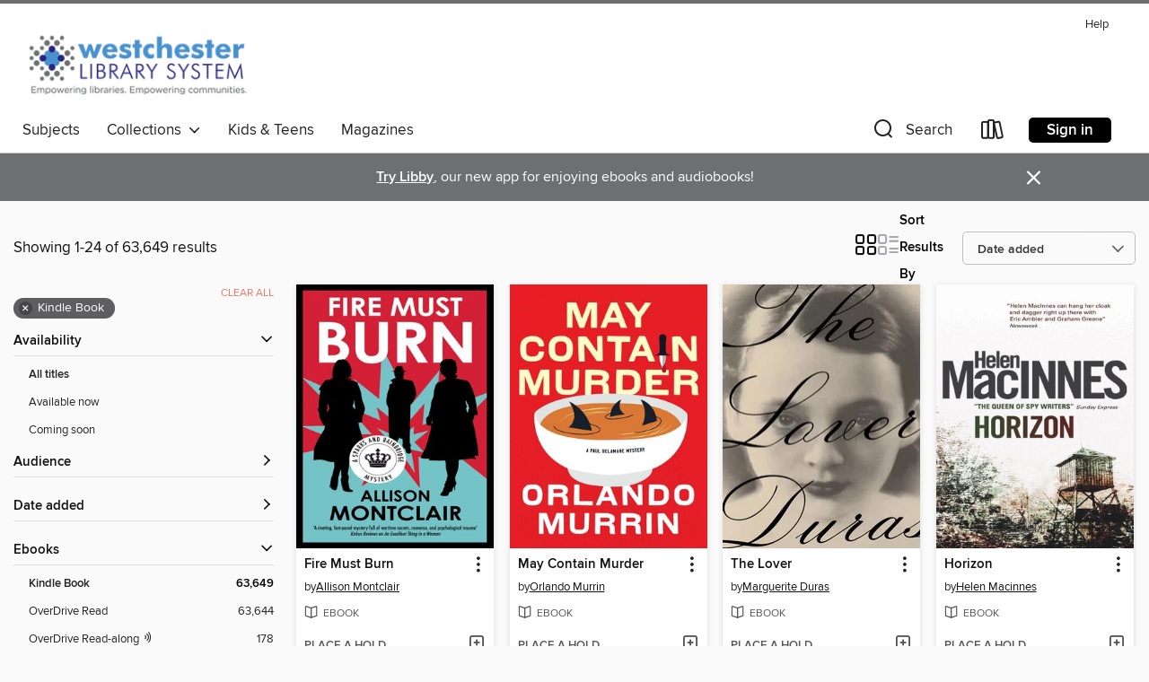

--- FILE ---
content_type: text/html; charset=utf-8
request_url: https://westchester.overdrive.com/westchester-field/content/search?format=ebook-kindle&sortBy=newlyadded
body_size: 58060
content:
<!DOCTYPE html>
<html lang="en" dir="ltr" class="no-js">
    <head>
        
    
        
    

    <meta name="twitter:title" property="og:title" content="Westchester Library System"/>
    <meta name="twitter:description" property="og:description" content="See search results in the Westchester Library System digital collection."/>
    <meta name="twitter:image" property="og:image" content="https://thunder.cdn.overdrive.com/logos/crushed/1322.png?1"/>
    <meta property="og:url" content="/westchester-field/content/search?format=ebook-kindle&amp;sortBy=newlyadded"/>
    <meta name="twitter:card" content="summary" />
    <meta property="og:site_name" content="Westchester Library System" />
    <meta name="twitter:site" content="@OverDriveLibs" />
    <meta property="og:locale" content="en" />
    <meta name="description" content="See search results in the Westchester Library System digital collection." />

        <meta http-equiv="X-UA-Compatible" content="IE=edge,chrome=1">
<meta name="viewport" content="width=device-width, initial-scale=1.0 user-scalable=1">





    
        
        
            
        

        <title>Search results - Westchester Library System - OverDrive</title>
    


<link rel='shortcut icon' type='image/x-icon' href='https://lightning.od-cdn.com/static/img/favicon.bb86d660d3929b5c0c65389d6a8e8aba.ico' />


    
        <meta name="twitter:title" property="og:title" content="Westchester Library System"/>
        <meta name="twitter:description" property="og:description" content="Browse, borrow, and enjoy titles from the Westchester Library System digital collection."/>
        <meta name="twitter:image" property="og:image" content="https://thunder.cdn.overdrive.com/logos/crushed/1322.png?1"/>
        <meta property="og:url" content="/westchester-field/content/search?format=ebook-kindle&amp;sortBy=newlyadded"/>
        <meta name="twitter:card" content="summary" />
        <meta property="og:site_name" content="Westchester Library System" />
        <meta name="twitter:site" content="@OverDriveLibs" />
        <meta property="og:locale" content="en" />
        
    
<!-- iOS smart app banner -->
    <meta name="apple-itunes-app" content="app-id=1076402606" />
    <!-- Google Play app banner -->
    <link rel="manifest" href="https://lightning.od-cdn.com/static/manifest.ed71e3d923d287cd1dce64ae0d3cc8b8.json">
    <meta name="google-play-app" content="app-id=com.overdrive.mobile.android.libby" />
    <!-- Windows Store app banner -->
    <meta name="msApplication-ID" content="2FA138F6.LibbybyOverDrive" />
    <meta name="msApplication-PackageFamilyName" content="2FA138F6.LibbybyOverDrive_daecb9042jmvt" />


        <link rel="stylesheet" type="text/css" href="https://lightning.od-cdn.com/static/vendor.bundle.min.5eabf64aeb625aca9acda7ccc8bb0256.css" onerror="cdnError(this)" />
        <link rel="stylesheet" type="text/css" href="https://lightning.od-cdn.com/static/app.bundle.min.4745c796acbdf898c17680b64a0334c9.css" onerror="cdnError(this)" />
        <link rel='shortcut icon' type='image/x-icon' href='https://lightning.od-cdn.com/static/img/favicon.bb86d660d3929b5c0c65389d6a8e8aba.ico' />

        
    <link rel="stylesheet" type="text/css" href="https://lightning.od-cdn.com/static/faceted-media.min.4cf2f9699e20c37ba2839a67bcf88d4d.css" />


        

<link rel="stylesheet" type="text/css" href="/assets/v3/css/45b2cd3100fbdebbdb6e3d5fa7e06ec7/colors.css?primary=%2327237c&primaryR=39&primaryG=35&primaryB=124&primaryFontColor=%23fff&secondary=%236d6f71&secondaryR=109&secondaryG=111&secondaryB=113&secondaryFontColor=%23fff&bannerIsSecondaryColor=false&defaultColor=%23222">

        <script>
    window.OverDrive = window.OverDrive || {};
    window.OverDrive.colors = {};
    window.OverDrive.colors.primary = "#27237c";
    window.OverDrive.colors.secondary = "#6d6f71";
    window.OverDrive.tenant = 219;
    window.OverDrive.libraryName = "Westchester Library System";
    window.OverDrive.advantageKey = "westchester-field";
    window.OverDrive.libraryKey = "westchester-field";
    window.OverDrive.accountIds = [-1,91];
    window.OverDrive.parentAccountKey = "westchester";
    window.OverDrive.allFeatures = "";
    window.OverDrive.libraryConfigurations = {"autocomplete":{"enabled":true},"content-holds":{"enabled":true},"getACard":{"enabled":false},"backToMainCollectionLink":{"enabled":true},"promoteLibby":{"enabled":true},"switchToLibby":{"enabled":true},"disableOdAppAccess":{"enabled":true},"bannerIsSecondaryColor":{"enabled":false},"lexileScores":{"enabled":true},"atosLevels":{"enabled":true},"gradeLevels":{"enabled":true},"interestLevels":{"enabled":true},"readingHistory":{"enabled":true},"reciprocalLending":{"enabled":true},"OzoneAuthentication":{"enabled":true},"Notifications":{"enabled":true},"kindleFooter":{"enabled":true},"kindleNav":{"enabled":true},"kindleLoanFormatLimit":{"enabled":true},"kindleSearchOffer":{"enabled":true},"kindleLoanOffer":{"enabled":true},"sampleOnlyMode":{},"luckyDayMenuLink":{"enabled":true},"disableWishlist":{"enabled":false},"simplifiedNavigationBar":{"enabled":false},"geo-idc":{"enabled":false},"libby-footer-promo":{"enabled":false}};
    window.OverDrive.mediaItems = {"254225":{"reserveId":"da8b0ea0-582a-466e-9aa0-0ef9dd427f18","subjects":[{"id":"84","name":"Sports & Recreations"},{"id":"111","name":"Nonfiction"}],"bisacCodes":["SPO019000","SPO040000","SPO066000"],"bisac":[{"code":"SPO019000","description":"Sports & Recreation / History"},{"code":"SPO040000","description":"Sports & Recreation / Soccer"},{"code":"SPO066000","description":"Sports & Recreation / Sociology of Sports"}],"levels":[],"creators":[{"id":353473,"name":"David Goldblatt","role":"Author","sortName":"Goldblatt, David"}],"languages":[{"id":"en","name":"English"}],"imprint":{"id":"65226","name":"Riverhead Books"},"isBundledChild":false,"ratings":{"maturityLevel":{"id":"generalcontent","name":"General content"},"naughtyScore":{"id":"GeneralContent","name":"General content"}},"constraints":{"isDisneyEulaRequired":false},"reviewCounts":{"premium":0,"publisherSupplier":0},"isAvailable":false,"isPreReleaseTitle":false,"estimatedReleaseDate":"2008-01-02T05:00:00Z","sample":{"href":"https://samples.overdrive.com/?crid=DA8B0EA0-582A-466E-9AA0-0EF9DD427F18&.epub-sample.overdrive.com"},"publisher":{"id":"97289","name":"Penguin Publishing Group"},"subtitle":"A Global History of Soccer","description":"<b>The definitive book about soccer, from the author of <i>The Games: A Global History of the Olympics.</i><br></b><br> There may be no cultural practice more global than soccer. Rites of birth and marriage are infinitely diverse, but the rules...","availableCopies":0,"ownedCopies":1,"luckyDayAvailableCopies":0,"luckyDayOwnedCopies":0,"holdsCount":0,"isFastlane":true,"availabilityType":"normal","isRecommendableToLibrary":true,"isOwned":true,"isHoldable":true,"isAdvantageFiltered":false,"visitorEligible":false,"juvenileEligible":false,"youngAdultEligible":false,"contentAccessLevels":0,"classifications":{},"type":{"id":"ebook","name":"eBook"},"covers":{"cover150Wide":{"href":"https://img1.od-cdn.com/ImageType-150/1523-1/DA8/B0E/A0/{DA8B0EA0-582A-466E-9AA0-0EF9DD427F18}Img150.jpg","height":200,"width":150,"primaryColor":{"hex":"#FCFFFF","rgb":{"red":252,"green":255,"blue":255}},"isPlaceholderImage":false},"cover300Wide":{"href":"https://img3.od-cdn.com/ImageType-400/1523-1/DA8/B0E/A0/{DA8B0EA0-582A-466E-9AA0-0EF9DD427F18}Img400.jpg","height":400,"width":300,"primaryColor":{"hex":"#FEFFFD","rgb":{"red":254,"green":255,"blue":253}},"isPlaceholderImage":false},"cover510Wide":{"href":"https://img2.od-cdn.com/ImageType-100/1523-1/{DA8B0EA0-582A-466E-9AA0-0EF9DD427F18}Img100.jpg","height":680,"width":510,"primaryColor":{"hex":"#FFFFFF","rgb":{"red":255,"green":255,"blue":255}},"isPlaceholderImage":false}},"id":"254225","firstCreatorName":"David Goldblatt","firstCreatorId":353473,"firstCreatorSortName":"Goldblatt, David","title":"The Ball is Round","sortTitle":"Ball is Round A Global History of Soccer","starRating":4.8,"starRatingCount":9,"publishDate":"2008-01-02T00:00:00Z","publishDateText":"01/02/2008","formats":[{"identifiers":[{"type":"ASIN","value":"B0011UGMHI"}],"rights":[],"onSaleDateUtc":"2008-01-02T05:00:00+00:00","hasAudioSynchronizedText":false,"isBundleParent":false,"bundledContent":[],"fulfillmentType":"kindle","id":"ebook-kindle","name":"Kindle Book"},{"identifiers":[{"type":"ISBN","value":"9781101097670"}],"rights":[],"onSaleDateUtc":"2008-01-02T05:00:00+00:00","hasAudioSynchronizedText":false,"isBundleParent":false,"isbn":"9781101097670","bundledContent":[],"sample":{"href":"https://samples.overdrive.com/?crid=DA8B0EA0-582A-466E-9AA0-0EF9DD427F18&.epub-sample.overdrive.com"},"fulfillmentType":"bifocal","id":"ebook-overdrive","name":"OverDrive Read"},{"identifiers":[{"type":"ISBN","value":"9781101097670"}],"rights":[],"fileSize":2086169,"onSaleDateUtc":"2008-01-02T05:00:00+00:00","hasAudioSynchronizedText":false,"isBundleParent":false,"isbn":"9781101097670","bundledContent":[],"sample":{"href":"https://excerpts.cdn.overdrive.com/FormatType-410/1523-1/DA8/B0E/A0/BallisRound9781101097670.epub"},"fulfillmentType":"epub","accessibilityStatements":{"waysOfReading":["ModifiableDisplay","FullNonVisualReadingSupport","AlternativeText"],"conformance":["NoInfoForStandards"],"navigation":["TableOfContents"],"richContent":[],"hazards":[],"legalConsiderations":[],"additionalInformation":["HighContrastText","NonColorMeansOfConveyingInformation"],"summaryStatement":"Accessibility features highlighted in metadata are based on this ebook's content and format."},"id":"ebook-epub-adobe","name":"EPUB eBook"},{"identifiers":[{"type":"KoboBookID","value":"2c7b7cff-968b-44fe-acdf-2a4c25fbbc26"}],"rights":[],"onSaleDateUtc":"2008-01-02T05:00:00+00:00","hasAudioSynchronizedText":false,"isBundleParent":false,"bundledContent":[],"fulfillmentType":"kobo","id":"ebook-kobo","name":"Kobo eBook"}],"publisherAccount":{"id":"3738","name":"Penguin Group (USA), Inc."}},"607318":{"reserveId":"663b2c16-d751-4f06-b819-9835cc254897","subjects":[{"id":"26","name":"Fiction"},{"id":"49","name":"Literature"},{"id":"77","name":"Romance"},{"id":"115","name":"Historical Fiction"}],"bisacCodes":["FIC014000","FIC019000","FIC027050"],"bisac":[{"code":"FIC014000","description":"FICTION / Historical / General"},{"code":"FIC019000","description":"Fiction / Literary"},{"code":"FIC027050","description":"Fiction / Romance / Historical / General"}],"levels":[],"creators":[{"id":104156,"name":"Marguerite Duras","role":"Author","sortName":"Duras, Marguerite"}],"languages":[{"id":"en","name":"English"}],"imprint":{"id":"2803","name":"Pantheon"},"isBundledChild":false,"ratings":{"maturityLevel":{"id":"generalcontent","name":"General content"},"naughtyScore":{"id":"GeneralContent","name":"General content"}},"constraints":{"isDisneyEulaRequired":false},"reviewCounts":{"premium":0,"publisherSupplier":3},"isAvailable":false,"isPreReleaseTitle":false,"estimatedReleaseDate":"2011-07-06T04:00:00Z","sample":{"href":"https://samples.overdrive.com/?crid=663B2C16-D751-4F06-B819-9835CC254897&.epub-sample.overdrive.com"},"publisher":{"id":"2440","name":"Knopf Doubleday Publishing Group"},"description":"An international best-seller with more than one million copies in print and a winner of France's Prix Goncourt, <b>The Lover</b> has been acclaimed by critics all over the world since its first publication in 1984.<br>Set in the prewar Indochina...","availableCopies":0,"ownedCopies":1,"luckyDayAvailableCopies":0,"luckyDayOwnedCopies":0,"holdsCount":1,"isFastlane":true,"availabilityType":"normal","isRecommendableToLibrary":true,"isOwned":true,"isHoldable":true,"isAdvantageFiltered":false,"visitorEligible":false,"juvenileEligible":false,"youngAdultEligible":false,"contentAccessLevels":0,"classifications":{},"type":{"id":"ebook","name":"eBook"},"covers":{"cover150Wide":{"href":"https://img1.od-cdn.com/ImageType-150/0111-1/663/B2C/16/{663B2C16-D751-4F06-B819-9835CC254897}Img150.jpg","height":200,"width":150,"primaryColor":{"hex":"#E0CFB5","rgb":{"red":224,"green":207,"blue":181}},"isPlaceholderImage":false},"cover300Wide":{"href":"https://img2.od-cdn.com/ImageType-400/0111-1/663/B2C/16/{663B2C16-D751-4F06-B819-9835CC254897}Img400.jpg","height":400,"width":300,"primaryColor":{"hex":"#E0CFB5","rgb":{"red":224,"green":207,"blue":181}},"isPlaceholderImage":false},"cover510Wide":{"href":"https://img1.od-cdn.com/ImageType-100/0111-1/{663B2C16-D751-4F06-B819-9835CC254897}Img100.jpg","height":680,"width":510,"primaryColor":{"hex":"#DFCFB6","rgb":{"red":223,"green":207,"blue":182}},"isPlaceholderImage":false}},"id":"607318","firstCreatorName":"Marguerite Duras","firstCreatorId":104156,"firstCreatorSortName":"Duras, Marguerite","title":"The Lover","sortTitle":"Lover","starRating":3.8,"starRatingCount":73,"publishDate":"2011-07-06T00:00:00Z","publishDateText":"07/06/2011","formats":[{"identifiers":[{"type":"PublisherCatalogNumber","value":"44171"},{"type":"ASIN","value":"B0055PGVFS"}],"rights":[],"onSaleDateUtc":"2011-07-06T04:00:00+00:00","hasAudioSynchronizedText":false,"isBundleParent":false,"bundledContent":[],"fulfillmentType":"kindle","id":"ebook-kindle","name":"Kindle Book"},{"identifiers":[{"type":"ISBN","value":"9780307801203"},{"type":"PublisherCatalogNumber","value":"44171"}],"rights":[],"onSaleDateUtc":"2011-07-06T04:00:00+00:00","hasAudioSynchronizedText":false,"isBundleParent":false,"isbn":"9780307801203","bundledContent":[],"sample":{"href":"https://samples.overdrive.com/?crid=663B2C16-D751-4F06-B819-9835CC254897&.epub-sample.overdrive.com"},"fulfillmentType":"bifocal","id":"ebook-overdrive","name":"OverDrive Read"},{"identifiers":[{"type":"ISBN","value":"9780307801203"},{"type":"PublisherCatalogNumber","value":"44171"}],"rights":[],"fileSize":1958612,"onSaleDateUtc":"2011-07-06T04:00:00+00:00","hasAudioSynchronizedText":false,"isBundleParent":false,"isbn":"9780307801203","bundledContent":[],"sample":{"href":"https://excerpts.cdn.overdrive.com/FormatType-410/0111-1/663/B2C/16/Lover9780307801203.epub"},"fulfillmentType":"epub","accessibilityStatements":{"waysOfReading":["ModifiableDisplay","SomeNonVisualReadingSupport"],"conformance":["NoInfoForStandards"],"navigation":["TableOfContents"],"richContent":[],"hazards":[],"legalConsiderations":[],"additionalInformation":["NonColorMeansOfConveyingInformation"],"summaryStatement":"Accessibility metadata derived programmatically based on file type."},"id":"ebook-epub-adobe","name":"EPUB eBook"},{"identifiers":[{"type":"PublisherCatalogNumber","value":"44171"},{"type":"KoboBookID","value":"bbbf4301-091c-470b-8b7e-6f1a1e84a198"}],"rights":[],"onSaleDateUtc":"2011-07-06T04:00:00+00:00","hasAudioSynchronizedText":false,"isBundleParent":false,"bundledContent":[],"fulfillmentType":"kobo","id":"ebook-kobo","name":"Kobo eBook"}],"publisherAccount":{"id":"221","name":"Random House, Inc."}},"1228819":{"reserveId":"aab6d0a3-1357-44e5-9fa0-3d5a7347d4c9","subjects":[{"id":"26","name":"Fiction"},{"id":"49","name":"Literature"},{"id":"86","name":"Suspense"},{"id":"100","name":"Thriller"}],"bisacCodes":["FIC006000","FIC030000","FIC032000"],"bisac":[{"code":"FIC006000","description":"Fiction / Thrillers / Espionage"},{"code":"FIC030000","description":"Fiction / Thrillers / Suspense"},{"code":"FIC032000","description":"Fiction / War & Military"}],"levels":[],"creators":[{"id":109936,"name":"Helen Macinnes","role":"Author","sortName":"Macinnes, Helen"}],"languages":[{"id":"en","name":"English"}],"imprint":{"id":"3701","name":"Titan Books"},"isBundledChild":false,"ratings":{"maturityLevel":{"id":"generalcontent","name":"General content"},"naughtyScore":{"id":"GeneralContent","name":"General content"}},"constraints":{"isDisneyEulaRequired":false},"reviewCounts":{"premium":0,"publisherSupplier":0},"isAvailable":false,"isPreReleaseTitle":false,"estimatedReleaseDate":"2013-08-06T04:00:00Z","sample":{"href":"https://samples.overdrive.com/horizon-aab6d0?.epub-sample.overdrive.com"},"publisher":{"id":"4035","name":"Titan"},"description":"British soldier Peter Lennox, a POW in an Italian prison camp, is still fighting his own war. An artist in civilian life, his hands bear the scars of wounds received during his capture at the fall of Tobruk, and he suspects he will never paint...","availableCopies":0,"ownedCopies":1,"luckyDayAvailableCopies":0,"luckyDayOwnedCopies":0,"holdsCount":0,"isFastlane":true,"availabilityType":"normal","isRecommendableToLibrary":true,"isOwned":true,"isHoldable":true,"isAdvantageFiltered":false,"visitorEligible":false,"juvenileEligible":false,"youngAdultEligible":false,"contentAccessLevels":0,"classifications":{},"type":{"id":"ebook","name":"eBook"},"covers":{"cover150Wide":{"href":"https://img1.od-cdn.com/ImageType-150/0111-1/AAB/6D0/A3/{AAB6D0A3-1357-44E5-9FA0-3D5A7347D4C9}Img150.jpg","height":200,"width":150,"primaryColor":{"hex":"#FDFDFD","rgb":{"red":253,"green":253,"blue":253}},"isPlaceholderImage":false},"cover300Wide":{"href":"https://img1.od-cdn.com/ImageType-400/0111-1/AAB/6D0/A3/{AAB6D0A3-1357-44E5-9FA0-3D5A7347D4C9}Img400.jpg","height":400,"width":300,"primaryColor":{"hex":"#FDFDFD","rgb":{"red":253,"green":253,"blue":253}},"isPlaceholderImage":false},"cover510Wide":{"href":"https://img3.od-cdn.com/ImageType-100/0111-1/{AAB6D0A3-1357-44E5-9FA0-3D5A7347D4C9}Img100.jpg","height":680,"width":510,"primaryColor":{"hex":"#FDFDFD","rgb":{"red":253,"green":253,"blue":253}},"isPlaceholderImage":false}},"id":"1228819","firstCreatorName":"Helen Macinnes","firstCreatorId":109936,"firstCreatorSortName":"Macinnes, Helen","title":"Horizon","sortTitle":"Horizon","starRating":4.4,"starRatingCount":14,"publishDate":"2013-08-06T00:00:00Z","publishDateText":"08/06/2013","formats":[{"identifiers":[{"type":"PublisherCatalogNumber","value":"643228"},{"type":"ASIN","value":"B00BE24UXG"}],"rights":[],"onSaleDateUtc":"2013-08-06T04:00:00+00:00","hasAudioSynchronizedText":false,"isBundleParent":false,"bundledContent":[],"fulfillmentType":"kindle","id":"ebook-kindle","name":"Kindle Book"},{"identifiers":[{"type":"ISBN","value":"9781781164341"},{"type":"PublisherCatalogNumber","value":"643228"}],"rights":[],"onSaleDateUtc":"2013-08-06T04:00:00+00:00","hasAudioSynchronizedText":false,"isBundleParent":false,"isbn":"9781781164341","bundledContent":[],"sample":{"href":"https://samples.overdrive.com/horizon-aab6d0?.epub-sample.overdrive.com"},"fulfillmentType":"bifocal","id":"ebook-overdrive","name":"OverDrive Read"},{"identifiers":[{"type":"ISBN","value":"9781781164341"},{"type":"PublisherCatalogNumber","value":"643228"}],"rights":[],"fileSize":552298,"onSaleDateUtc":"2013-08-06T04:00:00+00:00","hasAudioSynchronizedText":false,"isBundleParent":false,"isbn":"9781781164341","bundledContent":[],"fulfillmentType":"epub","accessibilityStatements":{"waysOfReading":["NoInfoForModifiableDisplay","SomeNonVisualReadingSupport"],"conformance":["NoInfoForStandards"],"navigation":[],"richContent":[],"hazards":["HazardsUnknown"],"legalConsiderations":[],"additionalInformation":[]},"id":"ebook-epub-adobe","name":"EPUB eBook"}],"publisherAccount":{"id":"221","name":"Random House, Inc."}},"1439672":{"reserveId":"dea32e1d-a488-43fe-9517-0da3442d01c7","subjects":[{"id":"7","name":"Biography & Autobiography"},{"id":"84","name":"Sports & Recreations"},{"id":"111","name":"Nonfiction"}],"bisacCodes":["BIO016000","SPO020000"],"bisac":[{"code":"BIO016000","description":"Biography & Autobiography / Sports"},{"code":"SPO020000","description":"Sports & Recreation / Hockey"}],"levels":[],"creators":[{"id":646723,"name":"Ken Dryden","role":"Author","sortName":"Dryden, Ken"},{"id":527768,"name":"Bill Simmons","role":"Author of introduction, etc.","sortName":"Simmons, Bill"}],"languages":[{"id":"en","name":"English"}],"isBundledChild":false,"ratings":{"maturityLevel":{"id":"generalcontent","name":"General content"},"naughtyScore":{"id":"GeneralContent","name":"General content"}},"constraints":{"isDisneyEulaRequired":false},"reviewCounts":{"premium":0,"publisherSupplier":0},"isAvailable":false,"isPreReleaseTitle":false,"estimatedReleaseDate":"2013-09-01T04:00:00Z","sample":{"href":"https://samples.overdrive.com/game-dea32e?.epub-sample.overdrive.com"},"publisher":{"id":"526660","name":"Triumph Books"},"subtitle":"30th Anniversary Edition","description":"Widely acknowledged as the best hockey book ever written and lauded by Sports Illustrated as one of the Top 10 Sports Books of All Time, The Game is a reflective and thought-provoking look at a life in hockey. Ken Dryden, the former Montreal...","availableCopies":0,"ownedCopies":1,"luckyDayAvailableCopies":0,"luckyDayOwnedCopies":0,"holdsCount":0,"isFastlane":true,"availabilityType":"normal","isRecommendableToLibrary":true,"isOwned":true,"isHoldable":true,"isAdvantageFiltered":false,"visitorEligible":false,"juvenileEligible":false,"youngAdultEligible":false,"contentAccessLevels":0,"classifications":{},"type":{"id":"ebook","name":"eBook"},"covers":{"cover150Wide":{"href":"https://img1.od-cdn.com/ImageType-150/6251-1/{DEA32E1D-A488-43FE-9517-0DA3442D01C7}IMG150.JPG","height":200,"width":150,"primaryColor":{"hex":"#141414","rgb":{"red":20,"green":20,"blue":20}},"isPlaceholderImage":false},"cover300Wide":{"href":"https://img2.od-cdn.com/ImageType-400/6251-1/{DEA32E1D-A488-43FE-9517-0DA3442D01C7}IMG400.JPG","height":400,"width":300,"primaryColor":{"hex":"#141414","rgb":{"red":20,"green":20,"blue":20}},"isPlaceholderImage":false},"cover510Wide":{"href":"https://img3.od-cdn.com/ImageType-100/6251-1/{DEA32E1D-A488-43FE-9517-0DA3442D01C7}IMG100.JPG","height":680,"width":510,"primaryColor":{"hex":"#141416","rgb":{"red":20,"green":20,"blue":22}},"isPlaceholderImage":false}},"id":"1439672","firstCreatorName":"Ken Dryden","firstCreatorId":646723,"firstCreatorSortName":"Dryden, Ken","title":"The Game","sortTitle":"Game 30th Anniversary Edition","starRating":4.2,"starRatingCount":5,"publishDate":"2013-09-01T00:00:00Z","publishDateText":"09/01/2013","formats":[{"identifiers":[{"type":"ASIN","value":"B00FVE9CC2"}],"rights":[],"onSaleDateUtc":"2013-09-01T04:00:00+00:00","hasAudioSynchronizedText":false,"isBundleParent":false,"bundledContent":[],"fulfillmentType":"kindle","id":"ebook-kindle","name":"Kindle Book"},{"identifiers":[{"type":"ISBN","value":"9781623686987"}],"rights":[],"onSaleDateUtc":"2013-09-01T04:00:00+00:00","hasAudioSynchronizedText":false,"isBundleParent":false,"isbn":"9781623686987","bundledContent":[],"sample":{"href":"https://samples.overdrive.com/game-dea32e?.epub-sample.overdrive.com"},"fulfillmentType":"bifocal","id":"ebook-overdrive","name":"OverDrive Read"},{"identifiers":[{"type":"ISBN","value":"9781623686987"}],"rights":[],"fileSize":2318107,"onSaleDateUtc":"2013-09-01T04:00:00+00:00","hasAudioSynchronizedText":false,"isBundleParent":false,"isbn":"9781623686987","bundledContent":[],"fulfillmentType":"epub","accessibilityStatements":{"waysOfReading":["NoInfoForModifiableDisplay","SomeNonVisualReadingSupport"],"conformance":["NoInfoForStandards"],"navigation":[],"richContent":[],"hazards":[],"legalConsiderations":[],"additionalInformation":[]},"id":"ebook-epub-adobe","name":"EPUB eBook"},{"identifiers":[{"type":"KoboBookID","value":"9ebac767-4a8f-33e3-9a46-d58331e01c85"}],"rights":[],"onSaleDateUtc":"2013-09-01T04:00:00+00:00","hasAudioSynchronizedText":false,"isBundleParent":false,"bundledContent":[],"fulfillmentType":"kobo","id":"ebook-kobo","name":"Kobo eBook"}],"publisherAccount":{"id":"50348","name":"Bookwire US"}},"2546774":{"reserveId":"9b61e899-95e6-4f94-b5a7-8b7ee3f2f2fa","subjects":[{"id":"36","name":"History"},{"id":"56","name":"Music"},{"id":"83","name":"Sociology"},{"id":"111","name":"Nonfiction"}],"bisacCodes":["MUS020000","MUS031000","SOC022000"],"bisac":[{"code":"MUS020000","description":"Music / History & Criticism"},{"code":"MUS031000","description":"Music / Genres & Styles / Rap & Hip Hop"},{"code":"SOC022000","description":"Social Science / Popular Culture"}],"levels":[],"creators":[{"id":367941,"name":"Ben Westhoff","role":"Author","sortName":"Westhoff, Ben"}],"languages":[{"id":"en","name":"English"}],"imprint":{"id":"209804","name":"Da Capo"},"isBundledChild":false,"ratings":{"maturityLevel":{"id":"generalcontent","name":"General content"},"naughtyScore":{"id":"GeneralContent","name":"General content"}},"constraints":{"isDisneyEulaRequired":false},"reviewCounts":{"premium":3,"publisherSupplier":15},"isAvailable":false,"isPreReleaseTitle":false,"estimatedReleaseDate":"2016-09-13T04:00:00Z","sample":{"href":"https://samples.overdrive.com/?crid=9b61e899-95e6-4f94-b5a7-8b7ee3f2f2fa&.epub-sample.overdrive.com"},"publisher":{"id":"1919","name":"Grand Central Publishing"},"subtitle":"The Untold Story of Dr. Dre, Eazy-E, Ice Cube, Tupac Shakur, and the Birth of West Coast Rap","description":"<B>\"Raw, authoritative, and unflinching ... An elaborately detailed, darkly surprising, definitive history of the LA gangsta rap era.\" — <I>Kirkus</I>, starred review</B><br><B>A monumental, revealing narrative history about the legendary group...","availableCopies":0,"ownedCopies":1,"luckyDayAvailableCopies":0,"luckyDayOwnedCopies":0,"holdsCount":1,"isFastlane":true,"availabilityType":"normal","isRecommendableToLibrary":true,"isOwned":true,"isHoldable":true,"isAdvantageFiltered":false,"visitorEligible":false,"juvenileEligible":false,"youngAdultEligible":false,"contentAccessLevels":0,"classifications":{},"type":{"id":"ebook","name":"eBook"},"covers":{"cover150Wide":{"href":"https://img3.od-cdn.com/ImageType-150/0017-1/9B6/1E8/99/{9B61E899-95E6-4F94-B5A7-8B7EE3F2F2FA}Img150.jpg","height":200,"width":150,"primaryColor":{"hex":"#B7B2AF","rgb":{"red":183,"green":178,"blue":175}},"isPlaceholderImage":false},"cover300Wide":{"href":"https://img2.od-cdn.com/ImageType-400/0017-1/9B6/1E8/99/{9B61E899-95E6-4F94-B5A7-8B7EE3F2F2FA}Img400.jpg","height":400,"width":300,"primaryColor":{"hex":"#CBC8C1","rgb":{"red":203,"green":200,"blue":193}},"isPlaceholderImage":false},"cover510Wide":{"href":"https://img3.od-cdn.com/ImageType-100/0017-1/{9B61E899-95E6-4F94-B5A7-8B7EE3F2F2FA}Img100.jpg","height":680,"width":510,"primaryColor":{"hex":"#CCC7C1","rgb":{"red":204,"green":199,"blue":193}},"isPlaceholderImage":false}},"id":"2546774","firstCreatorName":"Ben Westhoff","firstCreatorId":367941,"firstCreatorSortName":"Westhoff, Ben","title":"Original Gangstas","sortTitle":"Original Gangstas The Untold Story of Dr Dre EazyE Ice Cube Tupac Shakur and the Birth of West Coast Rap","starRating":4.5,"starRatingCount":16,"publishDate":"2016-09-13T00:00:00Z","publishDateText":"09/13/2016","formats":[{"identifiers":[{"type":"ISBN","value":"9780316344869"},{"type":"ASIN","value":"B01A5VQU16"}],"rights":[],"onSaleDateUtc":"2016-09-13T04:00:00+00:00","hasAudioSynchronizedText":false,"isBundleParent":false,"isbn":"9780316344869","bundledContent":[],"fulfillmentType":"kindle","id":"ebook-kindle","name":"Kindle Book"},{"identifiers":[{"type":"ISBN","value":"9780316344869"}],"rights":[],"fileSize":17985981,"onSaleDateUtc":"2016-09-13T04:00:00+00:00","hasAudioSynchronizedText":false,"isBundleParent":false,"isbn":"9780316344869","bundledContent":[],"sample":{"href":"https://samples.overdrive.com/?crid=9b61e899-95e6-4f94-b5a7-8b7ee3f2f2fa&.epub-sample.overdrive.com"},"fulfillmentType":"bifocal","id":"ebook-overdrive","name":"OverDrive Read"},{"identifiers":[{"type":"ISBN","value":"9780316344869"}],"rights":[],"fileSize":18518859,"onSaleDateUtc":"2016-09-13T04:00:00+00:00","hasAudioSynchronizedText":false,"isBundleParent":false,"isbn":"9780316344869","bundledContent":[],"fulfillmentType":"epub","accessibilityStatements":{"waysOfReading":["NoInfoForModifiableDisplay","SomeNonVisualReadingSupport"],"conformance":["NoInfoForStandards"],"navigation":[],"richContent":[],"hazards":[],"legalConsiderations":[],"additionalInformation":[]},"id":"ebook-epub-adobe","name":"EPUB eBook"},{"identifiers":[{"type":"KoboBookID","value":"fb9ded43-275e-39e4-b3b1-a73b93d19178"}],"rights":[],"onSaleDateUtc":"2016-09-13T04:00:00+00:00","hasAudioSynchronizedText":false,"isBundleParent":false,"bundledContent":[],"fulfillmentType":"kobo","id":"ebook-kobo","name":"Kobo eBook"}],"publisherAccount":{"id":"17","name":"Hachette Digital, Inc."}},"3294623":{"reserveId":"ad703cef-94ea-4709-8096-a67fd982bd65","subjects":[{"id":"18","name":"Drama"},{"id":"26","name":"Fiction"}],"bisacCodes":["DRA003000","PER011000","PER011030"],"bisac":[{"code":"DRA003000","description":"Drama / European / English, Irish, Scottish, Welsh"},{"code":"PER011000","description":"Performing Arts / Theater / General"},{"code":"PER011030","description":"Performing Arts / Theater / Playwriting"}],"levels":[],"creators":[{"id":639726,"name":"Tom Stoppard","role":"Author","sortName":"Stoppard, Tom"}],"languages":[{"id":"en","name":"English"}],"imprint":{"id":"100839","name":"Grove Press"},"isBundledChild":false,"ratings":{"maturityLevel":{"id":"generalcontent","name":"General content"},"naughtyScore":{"id":"GeneralContent","name":"General content"}},"constraints":{"isDisneyEulaRequired":false},"reviewCounts":{"premium":1,"publisherSupplier":0},"isAvailable":true,"isPreReleaseTitle":false,"estimatedReleaseDate":"2017-11-21T05:00:00Z","sample":{"href":"https://samples.overdrive.com/?crid=ad703cef-94ea-4709-8096-a67fd982bd65&.epub-sample.overdrive.com"},"publisher":{"id":"142210","name":"Grove Atlantic"},"description":"<p><i>The Real Thing</i> is one of Tom Stoppard's most enduring and highly acclaimed dramatic works, first performed in 1982 at The Strand Theatre in London, starring Felicity Kendal and Roger Rees. <i>The Real Thing</i> begins with Max and...","availableCopies":1,"ownedCopies":1,"luckyDayAvailableCopies":0,"luckyDayOwnedCopies":0,"holdsCount":0,"isFastlane":true,"availabilityType":"normal","isRecommendableToLibrary":true,"isOwned":true,"isHoldable":true,"isAdvantageFiltered":false,"visitorEligible":false,"juvenileEligible":false,"youngAdultEligible":false,"contentAccessLevels":0,"classifications":{},"type":{"id":"ebook","name":"eBook"},"covers":{"cover150Wide":{"href":"https://img1.od-cdn.com/ImageType-150/6852-1/AD7/03C/EF/{AD703CEF-94EA-4709-8096-A67FD982BD65}Img150.jpg","height":200,"width":150,"primaryColor":{"hex":"#FFFFFF","rgb":{"red":255,"green":255,"blue":255}},"isPlaceholderImage":false},"cover300Wide":{"href":"https://img2.od-cdn.com/ImageType-400/6852-1/AD7/03C/EF/{AD703CEF-94EA-4709-8096-A67FD982BD65}Img400.jpg","height":400,"width":300,"primaryColor":{"hex":"#FFFFFF","rgb":{"red":255,"green":255,"blue":255}},"isPlaceholderImage":false},"cover510Wide":{"href":"https://img2.od-cdn.com/ImageType-100/6852-1/{AD703CEF-94EA-4709-8096-A67FD982BD65}Img100.jpg","height":680,"width":510,"primaryColor":{"hex":"#FFFFFF","rgb":{"red":255,"green":255,"blue":255}},"isPlaceholderImage":false}},"id":"3294623","firstCreatorName":"Tom Stoppard","firstCreatorId":639726,"firstCreatorSortName":"Stoppard, Tom","title":"The Real Thing","sortTitle":"Real Thing","starRating":4,"starRatingCount":2,"publishDate":"2017-11-21T00:00:00Z","publishDateText":"11/21/2017","formats":[{"identifiers":[{"type":"ASIN","value":"B06XWBHVKX"}],"rights":[],"onSaleDateUtc":"2017-11-21T05:00:00+00:00","hasAudioSynchronizedText":false,"isBundleParent":false,"bundledContent":[],"fulfillmentType":"kindle","id":"ebook-kindle","name":"Kindle Book"},{"identifiers":[{"type":"ISBN","value":"9780802188878"}],"rights":[],"fileSize":232766,"onSaleDateUtc":"2017-11-21T05:00:00+00:00","hasAudioSynchronizedText":false,"isBundleParent":false,"isbn":"9780802188878","bundledContent":[],"sample":{"href":"https://samples.overdrive.com/?crid=ad703cef-94ea-4709-8096-a67fd982bd65&.epub-sample.overdrive.com"},"fulfillmentType":"bifocal","id":"ebook-overdrive","name":"OverDrive Read"},{"identifiers":[{"type":"ISBN","value":"9780802188878"}],"rights":[],"fileSize":232769,"onSaleDateUtc":"2017-11-21T05:00:00+00:00","hasAudioSynchronizedText":false,"isBundleParent":false,"isbn":"9780802188878","bundledContent":[],"fulfillmentType":"epub","accessibilityStatements":{"waysOfReading":["NoInfoForModifiableDisplay","SomeNonVisualReadingSupport"],"conformance":["NoInfoForStandards"],"navigation":[],"richContent":[],"hazards":[],"legalConsiderations":[],"additionalInformation":[]},"id":"ebook-epub-adobe","name":"EPUB eBook"},{"identifiers":[{"type":"KoboBookID","value":"81616aa5-52bd-35d2-afcd-1d01fd2d19a9"}],"rights":[],"onSaleDateUtc":"2017-11-21T05:00:00+00:00","hasAudioSynchronizedText":false,"isBundleParent":false,"bundledContent":[],"fulfillmentType":"kobo","id":"ebook-kobo","name":"Kobo eBook"}],"publisherAccount":{"id":"36087","name":"Lightning Source Inc"}},"9722383":{"reserveId":"aa0e26cd-1b15-4ecd-a317-536b8beabaa1","subjects":[{"id":"34","name":"Grammar & Language Usage"},{"id":"46","name":"Language Arts"},{"id":"51","name":"Literary Criticism"},{"id":"111","name":"Nonfiction"}],"bisacCodes":["LAN009000","LIT006000","SOC008000"],"bisac":[{"code":"LAN009000","description":"LANGUAGE ARTS & DISCIPLINES / Linguistics / General"},{"code":"LIT006000","description":"Literary Criticism / Semiotics & Theory"},{"code":"SOC008000","description":"SOCIAL SCIENCE / Cultural & Ethnic Studies / General"}],"levels":[],"creators":[{"id":700847,"name":"Durk Gorter","role":"Author","sortName":"Gorter, Durk"},{"id":700849,"name":"Jasone Cenoz","role":"Author","sortName":"Cenoz, Jasone"}],"languages":[{"id":"en","name":"English"}],"imprint":{"id":"157690","name":"Multilingual Matters"},"isBundledChild":false,"ratings":{"maturityLevel":{"id":"generalcontent","name":"General content"},"naughtyScore":{"id":"GeneralContent","name":"General content"}},"constraints":{"isDisneyEulaRequired":false},"reviewCounts":{"premium":0,"publisherSupplier":0},"isAvailable":true,"isPreReleaseTitle":false,"estimatedReleaseDate":"2023-10-10T04:00:00Z","sample":{"href":"https://samples.overdrive.com/?crid=aa0e26cd-1b15-4ecd-a317-536b8beabaa1&.epub-sample.overdrive.com"},"publisher":{"id":"317607","name":"Channel View Publications"},"description":"<p>Language is on display all around us, all the time, and the study of this linguistic landscape is one of the fastest-growing areas of research in applied linguistics. This book provides an overview of how the field of Linguistic Landscape...","holdsCount":0,"isFastlane":false,"availabilityType":"always","isRecommendableToLibrary":true,"isOwned":true,"isHoldable":true,"isAdvantageFiltered":false,"visitorEligible":false,"juvenileEligible":false,"youngAdultEligible":false,"contentAccessLevels":0,"classifications":{},"type":{"id":"ebook","name":"eBook"},"covers":{"cover150Wide":{"href":"https://img3.od-cdn.com/ImageType-150/6852-1/{AA0E26CD-1B15-4ECD-A317-536B8BEABAA1}IMG150.JPG","height":200,"width":150,"primaryColor":{"hex":"#583F3A","rgb":{"red":88,"green":63,"blue":58}},"isPlaceholderImage":false},"cover300Wide":{"href":"https://img2.od-cdn.com/ImageType-400/6852-1/{AA0E26CD-1B15-4ECD-A317-536B8BEABAA1}IMG400.JPG","height":400,"width":300,"primaryColor":{"hex":"#423232","rgb":{"red":66,"green":50,"blue":50}},"isPlaceholderImage":false},"cover510Wide":{"href":"https://img3.od-cdn.com/ImageType-100/6852-1/{AA0E26CD-1B15-4ECD-A317-536B8BEABAA1}IMG100.JPG","height":680,"width":510,"primaryColor":{"hex":"#322421","rgb":{"red":50,"green":36,"blue":33}},"isPlaceholderImage":false}},"id":"9722383","firstCreatorName":"Durk Gorter","firstCreatorId":700847,"firstCreatorSortName":"Gorter, Durk","title":"A Panorama of Linguistic Landscape Studies","sortTitle":"Panorama of Linguistic Landscape Studies","publishDate":"2023-10-10T00:00:00Z","publishDateText":"10/10/2023","formats":[{"identifiers":[{"type":"ASIN","value":"B0CDYVHK4N"}],"rights":[],"onSaleDateUtc":"2023-10-10T04:00:00+00:00","hasAudioSynchronizedText":false,"isBundleParent":false,"bundledContent":[],"fulfillmentType":"kindle","id":"ebook-kindle","name":"Kindle Book"},{"identifiers":[{"type":"ISBN","value":"9781800417168"}],"rights":[],"onSaleDateUtc":"2023-10-10T04:00:00+00:00","hasAudioSynchronizedText":false,"isBundleParent":false,"isbn":"9781800417168","bundledContent":[],"sample":{"href":"https://samples.overdrive.com/?crid=aa0e26cd-1b15-4ecd-a317-536b8beabaa1&.epub-sample.overdrive.com"},"fulfillmentType":"bifocal","id":"ebook-overdrive","name":"OverDrive Read"},{"identifiers":[{"type":"ISBN","value":"9781800417168"}],"rights":[],"fileSize":187927851,"onSaleDateUtc":"2023-10-10T04:00:00+00:00","hasAudioSynchronizedText":false,"isBundleParent":false,"isbn":"9781800417168","bundledContent":[],"fulfillmentType":"epub","accessibilityStatements":{"waysOfReading":["ModifiableDisplay","SomeNonVisualReadingSupport","AlternativeText"],"conformance":["MeetsStandards"],"navigation":["TableOfContents","IndexProvided","StructuredNavigation"],"richContent":["ExtendedImageDescriptions"],"hazards":[],"legalConsiderations":[],"additionalInformation":["PageBreaks","HighContrastAudio","TextToSpeechHinting","NonColorMeansOfConveyingInformation","UltraHighContrastText"],"epubVersion":"1.0","wcagVersion":"2.2","wcagLevel":"AA","summaryStatement":"A Moderate book with some images, This title is defined with accessible structural markup. This book contains various accessibility features such as alternative text for images, table of content, page-list, landmark, reading order, Structural Navigation and semantic structure. This publication conforms to WCAG 2.2 Level AA. There is a page list and embedded page-breaks within this EPUB to aid in the ability to go to a specific page. A number of blank pages in the print equivalent book have been removed resulting in some pages not appearing in this EPUB.","publisherContact":"accessibility@channelviewpublications.com"},"id":"ebook-epub-adobe","name":"EPUB eBook"},{"identifiers":[{"type":"KoboBookID","value":"9494d265-cf5c-38f1-a60e-d44933bc519c"}],"rights":[],"onSaleDateUtc":"2023-10-10T04:00:00+00:00","hasAudioSynchronizedText":false,"isBundleParent":false,"bundledContent":[],"fulfillmentType":"kobo","id":"ebook-kobo","name":"Kobo eBook"}],"publisherAccount":{"id":"36087","name":"Lightning Source Inc"}},"10038884":{"reserveId":"97cb4d83-2856-4170-b022-77c80cb2b4ec","subjects":[{"id":"26","name":"Fiction"},{"id":"57","name":"Mystery"},{"id":"100","name":"Thriller"}],"bisacCodes":["FIC022040","FIC031010"],"bisac":[{"code":"FIC022040","description":"Fiction / Mystery & Detective / Women Sleuths"},{"code":"FIC031010","description":"Fiction / Thrillers / Crime"}],"levels":[],"creators":[{"id":1183277,"name":"James L'Etoile","role":"Author","sortName":"L'Etoile, James"}],"languages":[{"id":"en","name":"English"}],"isBundledChild":false,"ratings":{"maturityLevel":{"id":"generalcontent","name":"General content"},"naughtyScore":{"id":"GeneralContent","name":"General content"}},"constraints":{"isDisneyEulaRequired":false},"reviewCounts":{"premium":2,"publisherSupplier":0},"isAvailable":false,"isPreReleaseTitle":false,"estimatedReleaseDate":"2023-11-07T05:00:00Z","sample":{"href":"https://samples.overdrive.com/?crid=97cb4d83-2856-4170-b022-77c80cb2b4ec&.epub-sample.overdrive.com"},"publisher":{"id":"526860","name":"Oceanview Publishing"},"series":"A Detective Emily Hunter Mystery","description":"Greed, corruption, and betrayal—no murder is as simple as it seems When a prominent Sacramento businessman is killed and his wife injured in a brutal home invasion, Detective Emily Hunter and her partner, Javier Medina, are called to investigate....","availableCopies":0,"ownedCopies":1,"luckyDayAvailableCopies":0,"luckyDayOwnedCopies":0,"holdsCount":1,"isFastlane":true,"availabilityType":"normal","isRecommendableToLibrary":true,"isOwned":true,"isHoldable":true,"isAdvantageFiltered":false,"visitorEligible":false,"juvenileEligible":false,"youngAdultEligible":false,"contentAccessLevels":0,"classifications":{},"type":{"id":"ebook","name":"eBook"},"covers":{"cover150Wide":{"href":"https://img2.od-cdn.com/ImageType-150/16835-1/{97CB4D83-2856-4170-B022-77C80CB2B4EC}IMG150.JPG","height":200,"width":150,"primaryColor":{"hex":"#102128","rgb":{"red":16,"green":33,"blue":40}},"isPlaceholderImage":false},"cover300Wide":{"href":"https://img1.od-cdn.com/ImageType-400/16835-1/{97CB4D83-2856-4170-B022-77C80CB2B4EC}IMG400.JPG","height":400,"width":300,"primaryColor":{"hex":"#0E2128","rgb":{"red":14,"green":33,"blue":40}},"isPlaceholderImage":false},"cover510Wide":{"href":"https://img3.od-cdn.com/ImageType-100/16835-1/{97CB4D83-2856-4170-B022-77C80CB2B4EC}IMG100.JPG","height":680,"width":510,"primaryColor":{"hex":"#0F2229","rgb":{"red":15,"green":34,"blue":41}},"isPlaceholderImage":false}},"id":"10038884","firstCreatorName":"James L'Etoile","firstCreatorId":1183277,"firstCreatorSortName":"L'Etoile, James","title":"Face of Greed","sortTitle":"Face of Greed","starRating":3.6,"starRatingCount":5,"publishDate":"2023-11-07T00:00:00Z","publishDateText":"11/07/2023","formats":[{"identifiers":[{"type":"ASIN","value":"B0BP97PYXH"}],"rights":[],"onSaleDateUtc":"2023-11-07T05:00:00+00:00","hasAudioSynchronizedText":false,"isBundleParent":false,"bundledContent":[],"fulfillmentType":"kindle","id":"ebook-kindle","name":"Kindle Book"},{"identifiers":[{"type":"ISBN","value":"9781608095889"}],"rights":[],"onSaleDateUtc":"2023-11-07T05:00:00+00:00","hasAudioSynchronizedText":false,"isBundleParent":false,"isbn":"9781608095889","bundledContent":[],"sample":{"href":"https://samples.overdrive.com/?crid=97cb4d83-2856-4170-b022-77c80cb2b4ec&.epub-sample.overdrive.com"},"fulfillmentType":"bifocal","id":"ebook-overdrive","name":"OverDrive Read"},{"identifiers":[{"type":"ISBN","value":"9781608095889"}],"rights":[],"fileSize":1060594,"onSaleDateUtc":"2023-11-07T05:00:00+00:00","hasAudioSynchronizedText":false,"isBundleParent":false,"isbn":"9781608095889","bundledContent":[],"fulfillmentType":"epub","accessibilityStatements":{"waysOfReading":["NoInfoForModifiableDisplay","SomeNonVisualReadingSupport"],"conformance":["NoInfoForStandards"],"navigation":[],"richContent":[],"hazards":["HazardsUnknown"],"legalConsiderations":[],"additionalInformation":[]},"id":"ebook-epub-adobe","name":"EPUB eBook"},{"identifiers":[{"type":"KoboBookID","value":"dfb393d6-6f5c-362d-8c5e-61a31cb2ca18"}],"rights":[],"onSaleDateUtc":"2023-11-07T05:00:00+00:00","hasAudioSynchronizedText":false,"isBundleParent":false,"bundledContent":[],"fulfillmentType":"kobo","id":"ebook-kobo","name":"Kobo eBook"}],"publisherAccount":{"id":"50348","name":"Bookwire US"},"detailedSeries":{"seriesId":2087188,"seriesName":"A Detective Emily Hunter Mystery","readingOrder":"1","rank":1}},"11261990":{"reserveId":"4bc5ef93-0c99-4aa1-be06-43ebc313f02d","subjects":[{"id":"26","name":"Fiction"},{"id":"57","name":"Mystery"},{"id":"100","name":"Thriller"}],"bisacCodes":["FIC022040","FIC031010"],"bisac":[{"code":"FIC022040","description":"Fiction / Mystery & Detective / Women Sleuths"},{"code":"FIC031010","description":"Fiction / Thrillers / Crime"}],"levels":[],"creators":[{"id":1183277,"name":"James L'Etoile","role":"Author","sortName":"L'Etoile, James"}],"languages":[{"id":"en","name":"English"}],"isBundledChild":false,"ratings":{"maturityLevel":{"id":"generalcontent","name":"General content"},"naughtyScore":{"id":"GeneralContent","name":"General content"}},"constraints":{"isDisneyEulaRequired":false},"reviewCounts":{"premium":0,"publisherSupplier":0},"isAvailable":true,"isPreReleaseTitle":false,"estimatedReleaseDate":"2025-01-07T05:00:00Z","sample":{"href":"https://samples.overdrive.com/?crid=4bc5ef93-0c99-4aa1-be06-43ebc313f02d&.epub-sample.overdrive.com"},"publisher":{"id":"526860","name":"Oceanview Publishing"},"series":"Detective Emily Hunter","description":"Detective Emily Hunter must be the voice for the voiceless The homeless camps spread throughout the city of Sacramento are a topic of heated debate among residents. They're considered undesirable—a nuisance—an eyesore. But when the camps fall...","availableCopies":1,"ownedCopies":1,"luckyDayAvailableCopies":0,"luckyDayOwnedCopies":0,"holdsCount":0,"isFastlane":true,"availabilityType":"normal","isRecommendableToLibrary":true,"isOwned":true,"isHoldable":true,"isAdvantageFiltered":false,"visitorEligible":false,"juvenileEligible":false,"youngAdultEligible":false,"contentAccessLevels":0,"classifications":{},"type":{"id":"ebook","name":"eBook"},"covers":{"cover150Wide":{"href":"https://img2.od-cdn.com/ImageType-150/16835-1/{4BC5EF93-0C99-4AA1-BE06-43EBC313F02D}IMG150.JPG","height":200,"width":150,"primaryColor":{"hex":"#8E644C","rgb":{"red":142,"green":100,"blue":76}},"isPlaceholderImage":false},"cover300Wide":{"href":"https://img1.od-cdn.com/ImageType-400/16835-1/{4BC5EF93-0C99-4AA1-BE06-43EBC313F02D}IMG400.JPG","height":400,"width":300,"primaryColor":{"hex":"#916246","rgb":{"red":145,"green":98,"blue":70}},"isPlaceholderImage":false},"cover510Wide":{"href":"https://img2.od-cdn.com/ImageType-100/16835-1/{4BC5EF93-0C99-4AA1-BE06-43EBC313F02D}IMG100.JPG","height":680,"width":510,"primaryColor":{"hex":"#8E6046","rgb":{"red":142,"green":96,"blue":70}},"isPlaceholderImage":false}},"id":"11261990","firstCreatorName":"James L'Etoile","firstCreatorId":1183277,"firstCreatorSortName":"L'Etoile, James","title":"River of Lies","sortTitle":"River of Lies","publishDate":"2025-01-07T00:00:00Z","publishDateText":"01/07/2025","formats":[{"identifiers":[{"type":"ASIN","value":"B0CW1M4WTR"}],"rights":[],"onSaleDateUtc":"2025-01-07T05:00:00+00:00","hasAudioSynchronizedText":false,"isBundleParent":false,"bundledContent":[],"fulfillmentType":"kindle","id":"ebook-kindle","name":"Kindle Book"},{"identifiers":[{"type":"ISBN","value":"9781608095902"}],"rights":[],"onSaleDateUtc":"2025-01-07T05:00:00+00:00","hasAudioSynchronizedText":false,"isBundleParent":false,"isbn":"9781608095902","bundledContent":[],"sample":{"href":"https://samples.overdrive.com/?crid=4bc5ef93-0c99-4aa1-be06-43ebc313f02d&.epub-sample.overdrive.com"},"fulfillmentType":"bifocal","id":"ebook-overdrive","name":"OverDrive Read"},{"identifiers":[{"type":"ISBN","value":"9781608095902"}],"rights":[],"fileSize":1244842,"onSaleDateUtc":"2025-01-07T05:00:00+00:00","hasAudioSynchronizedText":false,"isBundleParent":false,"isbn":"9781608095902","bundledContent":[],"fulfillmentType":"epub","accessibilityStatements":{"waysOfReading":["NoInfoForModifiableDisplay","SomeNonVisualReadingSupport"],"conformance":["NoInfoForStandards"],"navigation":[],"richContent":[],"hazards":["HazardsUnknown"],"legalConsiderations":[],"additionalInformation":[]},"id":"ebook-epub-adobe","name":"EPUB eBook"},{"identifiers":[{"type":"KoboBookID","value":"63e12ae0-f122-3966-8269-0eec33c8f720"}],"rights":[],"onSaleDateUtc":"2025-01-07T05:00:00+00:00","hasAudioSynchronizedText":false,"isBundleParent":false,"bundledContent":[],"fulfillmentType":"kobo","id":"ebook-kobo","name":"Kobo eBook"}],"publisherAccount":{"id":"50348","name":"Bookwire US"},"detailedSeries":{"seriesId":1718828,"seriesName":"Detective Emily Hunter","readingOrder":"2","rank":1}},"11804075":{"reserveId":"f3785e2f-4efe-4dba-bd51-e08b90b769d0","subjects":[{"id":"26","name":"Fiction"},{"id":"57","name":"Mystery"}],"bisacCodes":["FIC022080","FIC022100","FIC022130"],"bisac":[{"code":"FIC022080","description":"FICTION / Mystery & Detective / International Crime & Mystery"},{"code":"FIC022100","description":"Fiction / Mystery & Detective / Amateur Sleuth"},{"code":"FIC022130","description":"Fiction / Mystery & Detective / Cozy / Culinary"}],"levels":[],"creators":[{"id":271029,"name":"Orlando Murrin","role":"Author","sortName":"Murrin, Orlando"}],"languages":[{"id":"en","name":"English"}],"imprint":{"id":"128854","name":"A John Scognamiglio Book"},"isBundledChild":false,"ratings":{"maturityLevel":{"id":"generalcontent","name":"General content"},"naughtyScore":{"id":"GeneralContent","name":"General content"}},"constraints":{"isDisneyEulaRequired":false},"reviewCounts":{"premium":2,"publisherSupplier":0},"isAvailable":false,"isPreReleaseTitle":false,"estimatedReleaseDate":"2025-12-16T05:00:00Z","sample":{"href":"https://samples.overdrive.com/?crid=f3785e2f-4efe-4dba-bd51-e08b90b769d0&.epub-sample.overdrive.com"},"publisher":{"id":"212012","name":"Kensington Books"},"series":"Chef Paul Delamare Mystery","description":"<P><B>For fans of Nita Prose, Benjamin Stevenson, and Jessa Maxwell, this delightfully witty and tightly-written new locked room culinary mystery from the <I>MasterChef</I> semi-finalist, cookbook writer, and bestselling author of <I>Knife Skills...","availableCopies":0,"ownedCopies":1,"luckyDayAvailableCopies":0,"luckyDayOwnedCopies":0,"holdsCount":2,"isFastlane":true,"availabilityType":"normal","isRecommendableToLibrary":true,"isOwned":true,"isHoldable":true,"isAdvantageFiltered":false,"visitorEligible":false,"juvenileEligible":false,"youngAdultEligible":false,"contentAccessLevels":0,"classifications":{},"type":{"id":"ebook","name":"eBook"},"covers":{"cover150Wide":{"href":"https://img1.od-cdn.com/ImageType-150/6852-1/{F3785E2F-4EFE-4DBA-BD51-E08B90B769D0}IMG150.JPG","height":200,"width":150,"primaryColor":{"hex":"#E91D28","rgb":{"red":233,"green":29,"blue":40}},"isPlaceholderImage":false},"cover300Wide":{"href":"https://img2.od-cdn.com/ImageType-400/6852-1/{F3785E2F-4EFE-4DBA-BD51-E08B90B769D0}IMG400.JPG","height":400,"width":300,"primaryColor":{"hex":"#E91D28","rgb":{"red":233,"green":29,"blue":40}},"isPlaceholderImage":false},"cover510Wide":{"href":"https://img2.od-cdn.com/ImageType-100/6852-1/{F3785E2F-4EFE-4DBA-BD51-E08B90B769D0}IMG100.JPG","height":680,"width":510,"primaryColor":{"hex":"#E71E24","rgb":{"red":231,"green":30,"blue":36}},"isPlaceholderImage":false}},"id":"11804075","firstCreatorName":"Orlando Murrin","firstCreatorId":271029,"firstCreatorSortName":"Murrin, Orlando","title":"May Contain Murder","sortTitle":"May Contain Murder","publishDate":"2025-12-16T00:00:00Z","publishDateText":"12/16/2025","formats":[{"identifiers":[{"type":"ASIN","value":"B0F2GVFHC8"}],"rights":[],"onSaleDateUtc":"2025-12-16T05:00:00+00:00","hasAudioSynchronizedText":false,"isBundleParent":false,"bundledContent":[],"fulfillmentType":"kindle","id":"ebook-kindle","name":"Kindle Book"},{"identifiers":[{"type":"ISBN","value":"9781496751997"}],"rights":[],"onSaleDateUtc":"2025-12-16T05:00:00+00:00","hasAudioSynchronizedText":false,"isBundleParent":false,"isbn":"9781496751997","bundledContent":[],"sample":{"href":"https://samples.overdrive.com/?crid=f3785e2f-4efe-4dba-bd51-e08b90b769d0&.epub-sample.overdrive.com"},"fulfillmentType":"bifocal","id":"ebook-overdrive","name":"OverDrive Read"},{"identifiers":[{"type":"ISBN","value":"9781496751997"}],"rights":[],"fileSize":3028020,"onSaleDateUtc":"2025-12-16T05:00:00+00:00","hasAudioSynchronizedText":false,"isBundleParent":false,"isbn":"9781496751997","bundledContent":[],"fulfillmentType":"epub","accessibilityStatements":{"waysOfReading":["NoInfoForModifiableDisplay","SomeNonVisualReadingSupport"],"conformance":["NoInfoForStandards"],"navigation":[],"richContent":[],"hazards":[],"legalConsiderations":[],"additionalInformation":[]},"id":"ebook-epub-adobe","name":"EPUB eBook"},{"identifiers":[{"type":"KoboBookID","value":"cac26552-e9c6-31f2-a489-3056ff3c7f87"}],"rights":[],"onSaleDateUtc":"2025-12-16T05:00:00+00:00","hasAudioSynchronizedText":false,"isBundleParent":false,"bundledContent":[],"fulfillmentType":"kobo","id":"ebook-kobo","name":"Kobo eBook"}],"publisherAccount":{"id":"36087","name":"Lightning Source Inc"},"detailedSeries":{"seriesId":1878149,"seriesName":"Chef Paul Delamare Mystery","readingOrder":"2","rank":12}},"11807126":{"reserveId":"ccb881c1-f237-4fd3-911e-6d5e9ce7c1ef","subjects":[{"id":"90","name":"Travel"},{"id":"111","name":"Nonfiction"}],"bisacCodes":["TRV009110","TRV013000","TRV016000"],"bisac":[{"code":"TRV009110","description":"Travel / Europe / Italy"},{"code":"TRV013000","description":"Travel / Food, Lodging & Transportation / Hotels, Inns & Hostels"},{"code":"TRV016000","description":"Travel / Museums, Tours, Points of Interest"}],"levels":[],"creators":[{"id":21734,"name":"Rick Steves","role":"Author","sortName":"Steves, Rick"},{"id":103276,"name":"Gene Openshaw","role":"Author","sortName":"Openshaw, Gene"}],"languages":[{"id":"en","name":"English"}],"imprint":{"id":"91138","name":"Rick Steves"},"isBundledChild":false,"ratings":{"maturityLevel":{"id":"generalcontent","name":"General content"},"naughtyScore":{"id":"GeneralContent","name":"General content"}},"constraints":{"isDisneyEulaRequired":false},"reviewCounts":{"premium":0,"publisherSupplier":0},"isAvailable":true,"isPreReleaseTitle":false,"estimatedReleaseDate":"2025-12-09T05:00:00Z","sample":{"href":"https://samples.overdrive.com/?crid=ccb881c1-f237-4fd3-911e-6d5e9ce7c1ef&.epub-sample.overdrive.com"},"publisher":{"id":"133938","name":"Avalon Publishing"},"series":"Rick Steves Pocket","description":"<B>Make the most of every day and every dollar with Rick Steves! This colorful, compact guidebook is perfect for spending a week or less in Florence:</B><li><B>City walks and tours:</B> Five detailed self-guided walks showcase Florence&#39;s...","availableCopies":1,"ownedCopies":1,"luckyDayAvailableCopies":0,"luckyDayOwnedCopies":0,"holdsCount":0,"isFastlane":true,"availabilityType":"normal","isRecommendableToLibrary":true,"isOwned":true,"isHoldable":true,"isAdvantageFiltered":false,"visitorEligible":false,"juvenileEligible":false,"youngAdultEligible":false,"contentAccessLevels":0,"classifications":{},"type":{"id":"ebook","name":"eBook"},"covers":{"cover150Wide":{"href":"https://img3.od-cdn.com/ImageType-150/0017-1/{CCB881C1-F237-4FD3-911E-6D5E9CE7C1EF}IMG150.JPG","height":200,"width":150,"primaryColor":{"hex":"#FAB31D","rgb":{"red":250,"green":179,"blue":29}},"isPlaceholderImage":false},"cover300Wide":{"href":"https://img3.od-cdn.com/ImageType-400/0017-1/{CCB881C1-F237-4FD3-911E-6D5E9CE7C1EF}IMG400.JPG","height":400,"width":300,"primaryColor":{"hex":"#FDB316","rgb":{"red":253,"green":179,"blue":22}},"isPlaceholderImage":false},"cover510Wide":{"href":"https://img1.od-cdn.com/ImageType-100/0017-1/{CCB881C1-F237-4FD3-911E-6D5E9CE7C1EF}IMG100.JPG","height":680,"width":510,"primaryColor":{"hex":"#FDB316","rgb":{"red":253,"green":179,"blue":22}},"isPlaceholderImage":false}},"id":"11807126","firstCreatorName":"Rick Steves","firstCreatorId":21734,"firstCreatorSortName":"Steves, Rick","title":"Rick Steves Pocket Florence","sortTitle":"Rick Steves Pocket Florence","edition":"6","publishDate":"2025-12-09T00:00:00Z","publishDateText":"12/09/2025","formats":[{"identifiers":[{"type":"ASIN","value":"B0F3XCF3HQ"}],"rights":[],"onSaleDateUtc":"2025-12-09T05:00:00+00:00","hasAudioSynchronizedText":false,"isBundleParent":false,"bundledContent":[],"fulfillmentType":"kindle","id":"ebook-kindle","name":"Kindle Book"},{"identifiers":[{"type":"ISBN","value":"9781641716727"}],"rights":[],"onSaleDateUtc":"2025-12-09T05:00:00+00:00","hasAudioSynchronizedText":false,"isBundleParent":false,"isbn":"9781641716727","bundledContent":[],"sample":{"href":"https://samples.overdrive.com/?crid=ccb881c1-f237-4fd3-911e-6d5e9ce7c1ef&.epub-sample.overdrive.com"},"fulfillmentType":"bifocal","id":"ebook-overdrive","name":"OverDrive Read"},{"identifiers":[{"type":"ISBN","value":"9781641716727"}],"rights":[],"fileSize":202337394,"onSaleDateUtc":"2025-12-09T05:00:00+00:00","hasAudioSynchronizedText":false,"isBundleParent":false,"isbn":"9781641716727","bundledContent":[],"fulfillmentType":"epub","accessibilityStatements":{"waysOfReading":["NoInfoForModifiableDisplay","SomeNonVisualReadingSupport"],"conformance":["MeetsStandards"],"navigation":[],"richContent":[],"hazards":[],"legalConsiderations":[],"additionalInformation":[],"wcagVersion":"2.1","wcagLevel":"AA"},"id":"ebook-epub-adobe","name":"EPUB eBook"},{"identifiers":[{"type":"KoboBookID","value":"ae0fc7d2-a825-3591-ac7c-cc9710c63218"}],"rights":[],"onSaleDateUtc":"2025-12-09T05:00:00+00:00","hasAudioSynchronizedText":false,"isBundleParent":false,"bundledContent":[],"fulfillmentType":"kobo","id":"ebook-kobo","name":"Kobo eBook"}],"publisherAccount":{"id":"17","name":"Hachette Digital, Inc."},"detailedSeries":{"seriesId":1338665,"seriesName":"Rick Steves Pocket","rank":61}},"11842652":{"reserveId":"52f9a89d-4a1f-4c80-9bbf-e3932130c82b","subjects":[{"id":"24","name":"Fantasy"},{"id":"26","name":"Fiction"},{"id":"77","name":"Romance"}],"bisacCodes":["FIC009020","FIC009070","FIC009090"],"bisac":[{"code":"FIC009020","description":"Fiction / Fantasy / Epic"},{"code":"FIC009070","description":"Fiction / Fantasy / Dark Fantasy"},{"code":"FIC009090","description":"Fiction / Fantasy / Romantic "}],"levels":[],"creators":[{"id":3943366,"name":"Shen Tao","role":"Author","sortName":"Tao, Shen"}],"languages":[{"id":"en","name":"English"}],"imprint":{"id":"168097","name":"Bramble"},"isBundledChild":false,"ratings":{"maturityLevel":{"id":"generalcontent","name":"General content"},"naughtyScore":{"id":"GeneralContent","name":"General content"}},"constraints":{"isDisneyEulaRequired":false},"reviewCounts":{"premium":4,"publisherSupplier":0},"isAvailable":false,"isPreReleaseTitle":false,"estimatedReleaseDate":"2026-01-20T05:00:00Z","sample":{"href":"https://samples.overdrive.com/?crid=52f9a89d-4a1f-4c80-9bbf-e3932130c82b&.epub-sample.overdrive.com"},"publisher":{"id":"329930","name":"Tor Publishing Group"},"description":"<p><b>Debut author Shen Tao introduces readers to the lush, deadly world of <i>The Poet Empress, </i>a sweeping, epic and intimate fantasy perfect for fans of <i>The Serpent & the Wings of Night, The Song of Achilles </i>and<i> She Who Became the...","availableCopies":0,"ownedCopies":2,"luckyDayAvailableCopies":0,"luckyDayOwnedCopies":0,"holdsCount":7,"isFastlane":true,"availabilityType":"normal","isRecommendableToLibrary":true,"isOwned":true,"isHoldable":true,"isAdvantageFiltered":false,"visitorEligible":false,"juvenileEligible":false,"youngAdultEligible":false,"contentAccessLevels":0,"classifications":{},"type":{"id":"ebook","name":"eBook"},"covers":{"cover150Wide":{"href":"https://img3.od-cdn.com/ImageType-150/2390-1/{52F9A89D-4A1F-4C80-9BBF-E3932130C82B}IMG150.JPG","height":200,"width":150,"primaryColor":{"hex":"#0D1313","rgb":{"red":13,"green":19,"blue":19}},"isPlaceholderImage":false},"cover300Wide":{"href":"https://img2.od-cdn.com/ImageType-400/2390-1/{52F9A89D-4A1F-4C80-9BBF-E3932130C82B}IMG400.JPG","height":400,"width":300,"primaryColor":{"hex":"#12110F","rgb":{"red":18,"green":17,"blue":15}},"isPlaceholderImage":false},"cover510Wide":{"href":"https://img3.od-cdn.com/ImageType-100/2390-1/{52F9A89D-4A1F-4C80-9BBF-E3932130C82B}IMG100.JPG","height":680,"width":510,"primaryColor":{"hex":"#12110F","rgb":{"red":18,"green":17,"blue":15}},"isPlaceholderImage":false}},"id":"11842652","firstCreatorName":"Shen Tao","firstCreatorId":3943366,"firstCreatorSortName":"Tao, Shen","title":"The Poet Empress","sortTitle":"Poet Empress","publishDate":"2026-01-20T00:00:00Z","publishDateText":"01/20/2026","formats":[{"identifiers":[{"type":"ASIN","value":"B0F5PDHJ34"}],"rights":[],"onSaleDateUtc":"2026-01-20T05:00:00+00:00","hasAudioSynchronizedText":false,"isBundleParent":false,"bundledContent":[],"fulfillmentType":"kindle","id":"ebook-kindle","name":"Kindle Book"},{"identifiers":[{"type":"ISBN","value":"9781250406828"}],"rights":[],"onSaleDateUtc":"2026-01-20T05:00:00+00:00","hasAudioSynchronizedText":false,"isBundleParent":false,"isbn":"9781250406828","bundledContent":[],"sample":{"href":"https://samples.overdrive.com/?crid=52f9a89d-4a1f-4c80-9bbf-e3932130c82b&.epub-sample.overdrive.com"},"fulfillmentType":"bifocal","id":"ebook-overdrive","name":"OverDrive Read"},{"identifiers":[{"type":"ISBN","value":"9781250406828"}],"rights":[],"fileSize":5019460,"onSaleDateUtc":"2026-01-20T05:00:00+00:00","hasAudioSynchronizedText":false,"isBundleParent":false,"isbn":"9781250406828","bundledContent":[],"fulfillmentType":"epub","accessibilityStatements":{"waysOfReading":["NoInfoForModifiableDisplay","SomeNonVisualReadingSupport"],"conformance":["NoInfoForStandards"],"navigation":[],"richContent":[],"hazards":[],"legalConsiderations":[],"additionalInformation":[]},"id":"ebook-epub-adobe","name":"EPUB eBook"},{"identifiers":[{"type":"KoboBookID","value":"fb33ceae-a25a-338c-98a4-6f57ccf849f0"}],"rights":[],"onSaleDateUtc":"2026-01-20T05:00:00+00:00","hasAudioSynchronizedText":false,"isBundleParent":false,"bundledContent":[],"fulfillmentType":"kobo","id":"ebook-kobo","name":"Kobo eBook"}],"publisherAccount":{"id":"6222","name":"Macmillan Publishers"}},"11903235":{"reserveId":"86531221-b2cb-4815-812e-b4aea0c347f2","subjects":[{"id":"24","name":"Fantasy"},{"id":"26","name":"Fiction"},{"id":"77","name":"Romance"}],"bisacCodes":["FIC009050","FIC009060","FIC027120"],"bisac":[{"code":"FIC009050","description":"Fiction / Fantasy / Paranormal"},{"code":"FIC009060","description":"Fiction / Fantasy / Urban"},{"code":"FIC027120","description":"FICTION / Romance / Paranormal / General"}],"levels":[],"creators":[{"id":1509859,"name":"Susan Copperfield","role":"Author","sortName":"Copperfield, Susan"}],"languages":[{"id":"en","name":"English"}],"isBundledChild":false,"ratings":{"maturityLevel":{"id":"generalcontent","name":"General content"},"naughtyScore":{"id":"GeneralContent","name":"General content"}},"constraints":{"isDisneyEulaRequired":false},"reviewCounts":{"premium":0,"publisherSupplier":0},"isAvailable":true,"isPreReleaseTitle":false,"estimatedReleaseDate":"2025-05-16T04:00:00Z","sample":{"href":"https://samples.overdrive.com/?crid=86531221-b2cb-4815-812e-b4aea0c347f2&.epub-sample.overdrive.com"},"publisher":{"id":"154759","name":"Pen & Page Publishing"},"subtitle":"Royal States, #11","series":"Royal States","description":"<p>His Royal Highness Prince Ian Ambrose of New York longed to fade into the background and vanish following the supposed deaths of his parents and the rise of his sister to Queen of New York. While serving as his sister's advisor creates...","availableCopies":1,"ownedCopies":1,"luckyDayAvailableCopies":0,"luckyDayOwnedCopies":0,"holdsCount":0,"isFastlane":true,"availabilityType":"normal","isRecommendableToLibrary":true,"isOwned":true,"isHoldable":true,"isAdvantageFiltered":false,"visitorEligible":false,"juvenileEligible":false,"youngAdultEligible":false,"contentAccessLevels":0,"classifications":{},"type":{"id":"ebook","name":"eBook"},"covers":{"cover150Wide":{"href":"https://img3.od-cdn.com/ImageType-150/7635-1/{86531221-B2CB-4815-812E-B4AEA0C347F2}IMG150.JPG","height":200,"width":150,"primaryColor":{"hex":"#220F09","rgb":{"red":34,"green":15,"blue":9}},"isPlaceholderImage":false},"cover300Wide":{"href":"https://img2.od-cdn.com/ImageType-400/7635-1/{86531221-B2CB-4815-812E-B4AEA0C347F2}IMG400.JPG","height":400,"width":300,"primaryColor":{"hex":"#1E1108","rgb":{"red":30,"green":17,"blue":8}},"isPlaceholderImage":false},"cover510Wide":{"href":"https://img2.od-cdn.com/ImageType-100/7635-1/{86531221-B2CB-4815-812E-B4AEA0C347F2}IMG100.JPG","height":680,"width":510,"primaryColor":{"hex":"#1B1203","rgb":{"red":27,"green":18,"blue":3}},"isPlaceholderImage":false}},"id":"11903235","firstCreatorName":"Susan Copperfield","firstCreatorId":1509859,"firstCreatorSortName":"Copperfield, Susan","title":"The Prince of New York","sortTitle":"Prince of New York Royal States 11","publishDate":"2025-05-16T00:00:00Z","publishDateText":"05/16/2025","formats":[{"identifiers":[{"type":"ASIN","value":"B0DJF1X7VY"}],"rights":[],"onSaleDateUtc":"2025-05-16T04:00:00+00:00","hasAudioSynchronizedText":false,"isBundleParent":false,"bundledContent":[],"fulfillmentType":"kindle","id":"ebook-kindle","name":"Kindle Book"},{"identifiers":[{"type":"ISBN","value":"9781649641472"}],"rights":[],"onSaleDateUtc":"2025-05-16T04:00:00+00:00","hasAudioSynchronizedText":false,"isBundleParent":false,"isbn":"9781649641472","bundledContent":[],"sample":{"href":"https://samples.overdrive.com/?crid=86531221-b2cb-4815-812e-b4aea0c347f2&.epub-sample.overdrive.com"},"fulfillmentType":"bifocal","id":"ebook-overdrive","name":"OverDrive Read"},{"identifiers":[{"type":"ISBN","value":"9781649641472"}],"rights":[],"fileSize":648548,"onSaleDateUtc":"2025-05-16T04:00:00+00:00","hasAudioSynchronizedText":false,"isBundleParent":false,"isbn":"9781649641472","bundledContent":[],"fulfillmentType":"epub","accessibilityStatements":{"waysOfReading":["NoInfoForModifiableDisplay","SomeNonVisualReadingSupport"],"conformance":["NoInfoForStandards"],"navigation":[],"richContent":[],"hazards":[],"legalConsiderations":[],"additionalInformation":[]},"id":"ebook-epub-adobe","name":"EPUB eBook"},{"identifiers":[{"type":"KoboBookID","value":"d68b4f1a-4eeb-3baa-b7fa-516eca514b1c"}],"rights":[],"onSaleDateUtc":"2025-05-16T04:00:00+00:00","hasAudioSynchronizedText":false,"isBundleParent":false,"bundledContent":[],"fulfillmentType":"kobo","id":"ebook-kobo","name":"Kobo eBook"}],"publisherAccount":{"id":"38605","name":"Draft2Digital, LLC"},"detailedSeries":{"seriesId":527619,"seriesName":"Royal States","readingOrder":"11","rank":14}},"11904055":{"reserveId":"aeeaf803-3c36-4fac-a206-45f457e996f4","subjects":[{"id":"26","name":"Fiction"},{"id":"49","name":"Literature"},{"id":"100","name":"Thriller"}],"bisacCodes":["FIC002000","FIC019000","FIC077000"],"bisac":[{"code":"FIC002000","description":"Fiction / Action & Adventure"},{"code":"FIC019000","description":"Fiction / Literary"},{"code":"FIC077000","description":"Fiction / Nature & the Environment"}],"levels":[],"creators":[{"id":1255969,"name":"Gabriel Tallent","role":"Author","sortName":"Tallent, Gabriel"}],"languages":[{"id":"en","name":"English"}],"imprint":{"id":"65226","name":"Riverhead Books"},"isBundledChild":false,"ratings":{"maturityLevel":{"id":"generalcontent","name":"General content"},"naughtyScore":{"id":"GeneralContent","name":"General content"}},"constraints":{"isDisneyEulaRequired":false},"reviewCounts":{"premium":2,"publisherSupplier":0},"isAvailable":false,"isPreReleaseTitle":false,"estimatedReleaseDate":"2026-01-20T05:00:00Z","sample":{"href":"https://samples.overdrive.com/?crid=aeeaf803-3c36-4fac-a206-45f457e996f4&.epub-sample.overdrive.com"},"publisher":{"id":"97289","name":"Penguin Publishing Group"},"subtitle":"A Novel","description":"<b>&ldquo;Tender, immersive, and thrilling.\" &mdash;Gabrielle Zevin, author of <i>Tomorrow, and Tomorrow, and Tomorrow</i></b><br><b>\"One of the best novels I&rsquo;ve ever read about friendship.&rdquo; &mdash;Stephen King, #1 bestselling...","availableCopies":0,"ownedCopies":3,"luckyDayAvailableCopies":0,"luckyDayOwnedCopies":0,"holdsCount":8,"isFastlane":true,"availabilityType":"normal","isRecommendableToLibrary":true,"isOwned":true,"isHoldable":true,"isAdvantageFiltered":false,"visitorEligible":false,"juvenileEligible":false,"youngAdultEligible":false,"contentAccessLevels":0,"classifications":{},"type":{"id":"ebook","name":"eBook"},"covers":{"cover150Wide":{"href":"https://img1.od-cdn.com/ImageType-150/1523-1/{AEEAF803-3C36-4FAC-A206-45F457E996F4}IMG150.JPG","height":200,"width":150,"primaryColor":{"hex":"#EB5218","rgb":{"red":235,"green":82,"blue":24}},"isPlaceholderImage":false},"cover300Wide":{"href":"https://img1.od-cdn.com/ImageType-400/1523-1/{AEEAF803-3C36-4FAC-A206-45F457E996F4}IMG400.JPG","height":400,"width":300,"primaryColor":{"hex":"#E14C12","rgb":{"red":225,"green":76,"blue":18}},"isPlaceholderImage":false},"cover510Wide":{"href":"https://img1.od-cdn.com/ImageType-100/1523-1/{AEEAF803-3C36-4FAC-A206-45F457E996F4}IMG100.JPG","height":680,"width":510,"primaryColor":{"hex":"#DF5A21","rgb":{"red":223,"green":90,"blue":33}},"isPlaceholderImage":false}},"id":"11904055","firstCreatorName":"Gabriel Tallent","firstCreatorId":1255969,"firstCreatorSortName":"Tallent, Gabriel","title":"Crux","sortTitle":"Crux A Novel","publishDate":"2026-01-20T00:00:00Z","publishDateText":"01/20/2026","formats":[{"identifiers":[{"type":"ASIN","value":"B0F82PLCF2"}],"rights":[],"onSaleDateUtc":"2026-01-20T05:00:00+00:00","hasAudioSynchronizedText":false,"isBundleParent":false,"bundledContent":[],"fulfillmentType":"kindle","id":"ebook-kindle","name":"Kindle Book"},{"identifiers":[{"type":"ISBN","value":"9780593714201"}],"rights":[],"onSaleDateUtc":"2026-01-20T05:00:00+00:00","hasAudioSynchronizedText":false,"isBundleParent":false,"isbn":"9780593714201","bundledContent":[],"sample":{"href":"https://samples.overdrive.com/?crid=aeeaf803-3c36-4fac-a206-45f457e996f4&.epub-sample.overdrive.com"},"fulfillmentType":"bifocal","id":"ebook-overdrive","name":"OverDrive Read"},{"identifiers":[{"type":"ISBN","value":"9780593714201"}],"rights":[],"fileSize":1513812,"onSaleDateUtc":"2026-01-20T05:00:00+00:00","hasAudioSynchronizedText":false,"isBundleParent":false,"isbn":"9780593714201","bundledContent":[],"fulfillmentType":"epub","accessibilityStatements":{"waysOfReading":["ModifiableDisplay","FullNonVisualReadingSupport","AlternativeText"],"conformance":["NoInfoForStandards"],"navigation":["TableOfContents"],"richContent":[],"hazards":[],"legalConsiderations":[],"additionalInformation":["PageBreaks","HighContrastText","NonColorMeansOfConveyingInformation"],"summaryStatement":"Provisional metadata: Accessibility features listed are subject to change upon completion of the final ebook file."},"id":"ebook-epub-adobe","name":"EPUB eBook"},{"identifiers":[{"type":"KoboBookID","value":"9fb5747e-ea2c-364e-859d-d471dd515dff"}],"rights":[],"onSaleDateUtc":"2026-01-20T05:00:00+00:00","hasAudioSynchronizedText":false,"isBundleParent":false,"bundledContent":[],"fulfillmentType":"kobo","id":"ebook-kobo","name":"Kobo eBook"}],"publisherAccount":{"id":"3738","name":"Penguin Group (USA), Inc."}},"11986888":{"reserveId":"bb4ddca7-cdf6-4e3d-81b8-fbe64032ee5a","subjects":[{"id":"26","name":"Fiction"},{"id":"49","name":"Literature"},{"id":"77","name":"Romance"}],"bisacCodes":["FIC019000","FIC027040","FIC045000"],"bisac":[{"code":"FIC019000","description":"Fiction / Literary"},{"code":"FIC027040","description":"Fiction / Gothic"},{"code":"FIC045000","description":"Fiction / Family Life / General"}],"levels":[],"creators":[{"id":3990779,"name":"Angela Tomaski","role":"Author","sortName":"Tomaski, Angela"}],"languages":[{"id":"en","name":"English"}],"isBundledChild":false,"ratings":{"maturityLevel":{"id":"generalcontent","name":"General content"},"naughtyScore":{"id":"GeneralContent","name":"General content"}},"constraints":{"isDisneyEulaRequired":false},"reviewCounts":{"premium":3,"publisherSupplier":0},"isAvailable":false,"isPreReleaseTitle":false,"estimatedReleaseDate":"2026-01-20T05:00:00Z","sample":{"href":"https://samples.overdrive.com/?crid=bb4ddca7-cdf6-4e3d-81b8-fbe64032ee5a&.epub-sample.overdrive.com"},"publisher":{"id":"5929","name":"Scribner"},"subtitle":"A Novel","description":"<B><b><i>The Remains of the Day</i> meets <i>The Royal Tenenbaums</i> in this darkly funny debut novel about a wealthy, eccentric family in decline and the secrets held within the walls of their crumbling country manor.</b></B><BR>Thornwalk, a...","availableCopies":0,"ownedCopies":1,"luckyDayAvailableCopies":0,"luckyDayOwnedCopies":0,"holdsCount":7,"isFastlane":true,"availabilityType":"normal","isRecommendableToLibrary":true,"isOwned":true,"isHoldable":true,"isAdvantageFiltered":false,"visitorEligible":false,"juvenileEligible":false,"youngAdultEligible":false,"contentAccessLevels":0,"classifications":{},"type":{"id":"ebook","name":"eBook"},"covers":{"cover150Wide":{"href":"https://img1.od-cdn.com/ImageType-150/0439-1/{BB4DDCA7-CDF6-4E3D-81B8-FBE64032EE5A}IMG150.JPG","height":200,"width":150,"primaryColor":{"hex":"#668E76","rgb":{"red":102,"green":142,"blue":118}},"isPlaceholderImage":false},"cover300Wide":{"href":"https://img3.od-cdn.com/ImageType-400/0439-1/{BB4DDCA7-CDF6-4E3D-81B8-FBE64032EE5A}IMG400.JPG","height":400,"width":300,"primaryColor":{"hex":"#67917B","rgb":{"red":103,"green":145,"blue":123}},"isPlaceholderImage":false},"cover510Wide":{"href":"https://img3.od-cdn.com/ImageType-100/0439-1/{BB4DDCA7-CDF6-4E3D-81B8-FBE64032EE5A}IMG100.JPG","height":680,"width":510,"primaryColor":{"hex":"#69957E","rgb":{"red":105,"green":149,"blue":126}},"isPlaceholderImage":false}},"id":"11986888","firstCreatorName":"Angela Tomaski","firstCreatorId":3990779,"firstCreatorSortName":"Tomaski, Angela","title":"The Infamous Gilberts","sortTitle":"Infamous Gilberts A Novel","publishDate":"2026-01-20T00:00:00Z","publishDateText":"01/20/2026","formats":[{"identifiers":[{"type":"ASIN","value":"B0FCD1S5XL"}],"rights":[],"onSaleDateUtc":"2026-01-20T05:00:00+00:00","hasAudioSynchronizedText":false,"isBundleParent":false,"bundledContent":[],"fulfillmentType":"kindle","id":"ebook-kindle","name":"Kindle Book"},{"identifiers":[{"type":"ISBN","value":"9781668094662"}],"rights":[],"onSaleDateUtc":"2026-01-20T05:00:00+00:00","hasAudioSynchronizedText":false,"isBundleParent":false,"isbn":"9781668094662","bundledContent":[],"sample":{"href":"https://samples.overdrive.com/?crid=bb4ddca7-cdf6-4e3d-81b8-fbe64032ee5a&.epub-sample.overdrive.com"},"fulfillmentType":"bifocal","id":"ebook-overdrive","name":"OverDrive Read"},{"identifiers":[{"type":"ISBN","value":"9781668094662"}],"rights":[],"fileSize":5578267,"onSaleDateUtc":"2026-01-20T05:00:00+00:00","hasAudioSynchronizedText":false,"isBundleParent":false,"isbn":"9781668094662","bundledContent":[],"fulfillmentType":"epub","accessibilityStatements":{"waysOfReading":["NoInfoForModifiableDisplay","SomeNonVisualReadingSupport"],"conformance":["NoInfoForStandards"],"navigation":[],"richContent":[],"hazards":[],"legalConsiderations":[],"additionalInformation":[]},"id":"ebook-epub-adobe","name":"EPUB eBook"},{"identifiers":[{"type":"KoboBookID","value":"65e17275-3d3c-3162-b4ab-67a985228c00"}],"rights":[],"onSaleDateUtc":"2026-01-20T05:00:00+00:00","hasAudioSynchronizedText":false,"isBundleParent":false,"bundledContent":[],"fulfillmentType":"kobo","id":"ebook-kobo","name":"Kobo eBook"}],"publisherAccount":{"id":"646","name":"Simon & Schuster, Inc."}},"12007118":{"reserveId":"c9a97c50-7204-4a6c-af4f-e5aff4b13377","subjects":[{"id":"26","name":"Fiction"},{"id":"49","name":"Literature"},{"id":"123","name":"Humor (Fiction)"},{"id":"1224","name":"LGBTQIA+ (Fiction)"}],"bisacCodes":["FIC018000","FIC019000","FIC060000"],"bisac":[{"code":"FIC018000","description":"Fiction / LGBTQ+ / Lesbian"},{"code":"FIC019000","description":"Fiction / Literary"},{"code":"FIC060000","description":"FICTION / Humorous / Dark Humor"}],"levels":[],"creators":[{"id":1330263,"name":"Emily Austin","role":"Author","sortName":"Austin, Emily"}],"languages":[{"id":"en","name":"English"}],"isBundledChild":false,"ratings":{"maturityLevel":{"id":"generalcontent","name":"General content"},"naughtyScore":{"id":"GeneralContent","name":"General content"}},"constraints":{"isDisneyEulaRequired":false},"reviewCounts":{"premium":3,"publisherSupplier":0},"isAvailable":false,"isPreReleaseTitle":false,"estimatedReleaseDate":"2026-01-13T05:00:00Z","sample":{"href":"https://samples.overdrive.com/?crid=c9a97c50-7204-4a6c-af4f-e5aff4b13377&.epub-sample.overdrive.com"},"publisher":{"id":"5933","name":"Atria Books"},"subtitle":"A Novel","description":"<b>Emily Austin, the bestselling \"queen of darkly quirky, endearingly flawed heroines\" (Sarah Haywood, author of <i>The Cactus</i>), returns with a luminous new novel following a librarian who comes back to work after a mental breakdown only to...","availableCopies":0,"ownedCopies":1,"luckyDayAvailableCopies":0,"luckyDayOwnedCopies":0,"holdsCount":3,"isFastlane":true,"availabilityType":"normal","isRecommendableToLibrary":true,"isOwned":true,"isHoldable":true,"isAdvantageFiltered":false,"visitorEligible":false,"juvenileEligible":false,"youngAdultEligible":false,"contentAccessLevels":0,"classifications":{},"type":{"id":"ebook","name":"eBook"},"covers":{"cover150Wide":{"href":"https://img1.od-cdn.com/ImageType-150/0439-1/{C9A97C50-7204-4A6C-AF4F-E5AFF4B13377}IMG150.JPG","height":200,"width":150,"primaryColor":{"hex":"#F3F6E5","rgb":{"red":243,"green":246,"blue":229}},"isPlaceholderImage":false},"cover300Wide":{"href":"https://img2.od-cdn.com/ImageType-400/0439-1/{C9A97C50-7204-4A6C-AF4F-E5AFF4B13377}IMG400.JPG","height":400,"width":300,"primaryColor":{"hex":"#E5F1E3","rgb":{"red":229,"green":241,"blue":227}},"isPlaceholderImage":false},"cover510Wide":{"href":"https://img3.od-cdn.com/ImageType-100/0439-1/{C9A97C50-7204-4A6C-AF4F-E5AFF4B13377}IMG100.JPG","height":680,"width":510,"primaryColor":{"hex":"#C4D5CD","rgb":{"red":196,"green":213,"blue":205}},"isPlaceholderImage":false}},"id":"12007118","firstCreatorName":"Emily Austin","firstCreatorId":1330263,"firstCreatorSortName":"Austin, Emily","title":"Is This a Cry for Help?","sortTitle":"Is This a Cry for Help A Novel","publishDate":"2026-01-13T00:00:00Z","publishDateText":"01/13/2026","formats":[{"identifiers":[{"type":"ASIN","value":"B0FCG7FW65"}],"rights":[],"onSaleDateUtc":"2026-01-13T05:00:00+00:00","hasAudioSynchronizedText":false,"isBundleParent":false,"bundledContent":[],"fulfillmentType":"kindle","id":"ebook-kindle","name":"Kindle Book"},{"identifiers":[{"type":"ISBN","value":"9781668200254"}],"rights":[],"onSaleDateUtc":"2026-01-13T05:00:00+00:00","hasAudioSynchronizedText":false,"isBundleParent":false,"isbn":"9781668200254","bundledContent":[],"sample":{"href":"https://samples.overdrive.com/?crid=c9a97c50-7204-4a6c-af4f-e5aff4b13377&.epub-sample.overdrive.com"},"fulfillmentType":"bifocal","id":"ebook-overdrive","name":"OverDrive Read"},{"identifiers":[{"type":"ISBN","value":"9781668200254"}],"rights":[],"fileSize":3816514,"onSaleDateUtc":"2026-01-13T05:00:00+00:00","hasAudioSynchronizedText":false,"isBundleParent":false,"isbn":"9781668200254","bundledContent":[],"fulfillmentType":"epub","accessibilityStatements":{"waysOfReading":["NoInfoForModifiableDisplay","SomeNonVisualReadingSupport"],"conformance":["NoInfoForStandards"],"navigation":[],"richContent":[],"hazards":[],"legalConsiderations":[],"additionalInformation":[]},"id":"ebook-epub-adobe","name":"EPUB eBook"},{"identifiers":[{"type":"KoboBookID","value":"f56a9189-508d-3235-91f7-5edee7bd90b8"}],"rights":[],"onSaleDateUtc":"2026-01-13T05:00:00+00:00","hasAudioSynchronizedText":false,"isBundleParent":false,"bundledContent":[],"fulfillmentType":"kobo","id":"ebook-kobo","name":"Kobo eBook"}],"publisherAccount":{"id":"646","name":"Simon & Schuster, Inc."}},"12008328":{"reserveId":"37913282-4907-4780-b386-81ba27d674fa","subjects":[{"id":"36","name":"History"},{"id":"48","name":"Law"},{"id":"83","name":"Sociology"},{"id":"111","name":"Nonfiction"}],"bisacCodes":["HIS036060","LAW060000","SOC070000"],"bisac":[{"code":"HIS036060","description":"History / United States / 20th Century"},{"code":"LAW060000","description":"Law / Legal History"},{"code":"SOC070000","description":"Social Science / Race & Ethnic Relations"}],"levels":[],"creators":[{"id":728193,"name":"Elliot Williams","role":"Author","sortName":"Williams, Elliot"}],"languages":[{"id":"en","name":"English"}],"imprint":{"id":"65215","name":"Penguin Press"},"isBundledChild":false,"ratings":{"maturityLevel":{"id":"generalcontent","name":"General content"},"naughtyScore":{"id":"GeneralContent","name":"General content"}},"constraints":{"isDisneyEulaRequired":false},"reviewCounts":{"premium":3,"publisherSupplier":0},"isAvailable":false,"isPreReleaseTitle":false,"estimatedReleaseDate":"2026-01-20T05:00:00Z","sample":{"href":"https://samples.overdrive.com/?crid=37913282-4907-4780-b386-81ba27d674fa&.epub-sample.overdrive.com"},"publisher":{"id":"97289","name":"Penguin Publishing Group"},"subtitle":"The Story of Bernie Goetz, New York's Explosive '80s, and the Subway Vigilante Trial That Divided the Nation","description":"<b>Named a Most Anticipated Book of 2026 by <i>The New York Times </i>and <i>The Washington Post <br></i><br>From CNN legal analyst Elliot Williams, a revelatory account of how one man, four teenagers, and a struggling city collided over race,...","availableCopies":0,"ownedCopies":1,"luckyDayAvailableCopies":0,"luckyDayOwnedCopies":0,"holdsCount":11,"isFastlane":true,"availabilityType":"normal","isRecommendableToLibrary":true,"isOwned":true,"isHoldable":true,"isAdvantageFiltered":false,"visitorEligible":false,"juvenileEligible":false,"youngAdultEligible":false,"contentAccessLevels":0,"classifications":{},"type":{"id":"ebook","name":"eBook"},"covers":{"cover150Wide":{"href":"https://img3.od-cdn.com/ImageType-150/1523-1/{37913282-4907-4780-B386-81BA27D674FA}IMG150.JPG","height":200,"width":150,"primaryColor":{"hex":"#1F211C","rgb":{"red":31,"green":33,"blue":28}},"isPlaceholderImage":false},"cover300Wide":{"href":"https://img1.od-cdn.com/ImageType-400/1523-1/{37913282-4907-4780-B386-81BA27D674FA}IMG400.JPG","height":400,"width":300,"primaryColor":{"hex":"#2D322B","rgb":{"red":45,"green":50,"blue":43}},"isPlaceholderImage":false},"cover510Wide":{"href":"https://img1.od-cdn.com/ImageType-100/1523-1/{37913282-4907-4780-B386-81BA27D674FA}IMG100.JPG","height":680,"width":510,"primaryColor":{"hex":"#373E36","rgb":{"red":55,"green":62,"blue":54}},"isPlaceholderImage":false}},"id":"12008328","firstCreatorName":"Elliot Williams","firstCreatorId":728193,"firstCreatorSortName":"Williams, Elliot","title":"Five Bullets","sortTitle":"Five Bullets The Story of Bernie Goetz New Yorks Explosive 80s and the Subway Vigilante Trial That Divided the Nation","publishDate":"2026-01-20T00:00:00Z","publishDateText":"01/20/2026","formats":[{"identifiers":[{"type":"ASIN","value":"B0FCTZ6RVW"}],"rights":[],"onSaleDateUtc":"2026-01-20T05:00:00+00:00","hasAudioSynchronizedText":false,"isBundleParent":false,"bundledContent":[],"fulfillmentType":"kindle","id":"ebook-kindle","name":"Kindle Book"},{"identifiers":[{"type":"ISBN","value":"9780593833711"}],"rights":[],"onSaleDateUtc":"2026-01-20T05:00:00+00:00","hasAudioSynchronizedText":false,"isBundleParent":false,"isbn":"9780593833711","bundledContent":[],"sample":{"href":"https://samples.overdrive.com/?crid=37913282-4907-4780-b386-81ba27d674fa&.epub-sample.overdrive.com"},"fulfillmentType":"bifocal","id":"ebook-overdrive","name":"OverDrive Read"},{"identifiers":[{"type":"ISBN","value":"9780593833711"}],"rights":[],"fileSize":37116275,"onSaleDateUtc":"2026-01-20T05:00:00+00:00","hasAudioSynchronizedText":false,"isBundleParent":false,"isbn":"9780593833711","bundledContent":[],"fulfillmentType":"epub","accessibilityStatements":{"waysOfReading":["ModifiableDisplay","FullNonVisualReadingSupport","AlternativeText"],"conformance":["NoInfoForStandards"],"navigation":["TableOfContents"],"richContent":[],"hazards":[],"legalConsiderations":[],"additionalInformation":["PageBreaks","HighContrastText","NonColorMeansOfConveyingInformation"],"summaryStatement":"Provisional metadata: Accessibility features listed are subject to change upon completion of the final ebook file."},"id":"ebook-epub-adobe","name":"EPUB eBook"},{"identifiers":[{"type":"KoboBookID","value":"cf07ed6d-04a2-34f4-87b5-76f583c78abb"}],"rights":[],"onSaleDateUtc":"2026-01-20T05:00:00+00:00","hasAudioSynchronizedText":false,"isBundleParent":false,"bundledContent":[],"fulfillmentType":"kobo","id":"ebook-kobo","name":"Kobo eBook"}],"publisherAccount":{"id":"3738","name":"Penguin Group (USA), Inc."}},"12014027":{"reserveId":"f78ddf8e-651d-47da-84a1-db70b69695da","subjects":[{"id":"43","name":"Juvenile Fiction"},{"id":"44","name":"Juvenile Literature"}],"bisacCodes":["JNF018010","JNF025210","JUV039120"],"bisac":[{"code":"JNF018010","description":"JUVENILE NONFICTION / African American & Black"},{"code":"JNF025210","description":"Juvenile Nonfiction / History / United States / 20th Century"},{"code":"JUV039120","description":"Juvenile Fiction / Social Themes / Prejudice & Racism"}],"levels":[],"creators":[{"id":381671,"name":"Carole Boston Weatherford","role":"Author","sortName":"Boston Weatherford, Carole"},{"id":370851,"name":"Bryan Collier","role":"Illustrator","sortName":"Collier, Bryan"}],"languages":[{"id":"en","name":"English"}],"imprint":{"id":"115892","name":"Bloomsbury Children's Books"},"isBundledChild":false,"ratings":{"maturityLevel":{"id":"juvenile","name":"Juvenile"},"naughtyScore":{"id":"Juvenile","name":"Juvenile"}},"constraints":{"isDisneyEulaRequired":false},"reviewCounts":{"premium":4,"publisherSupplier":9},"isAvailable":true,"isPreReleaseTitle":false,"estimatedReleaseDate":"2026-01-20T05:00:00Z","sample":{"href":"https://samples.overdrive.com/?crid=f78ddf8e-651d-47da-84a1-db70b69695da&.epub-sample.overdrive.com"},"publisher":{"id":"11273","name":"Bloomsbury Publishing"},"subtitle":"A River's Journey Toward Justice","description":"<b>From Young People's Poet Laureate Carole Boston Weatherford and award-winning illustrator Bryan Collier, a stirring account of the 1965 Selma to Montgomery marches, as witnessed by the Alabama River.</b><br/><i><i><br/></i>Some say water is...","availableCopies":1,"ownedCopies":1,"luckyDayAvailableCopies":0,"luckyDayOwnedCopies":0,"holdsCount":0,"isFastlane":true,"availabilityType":"normal","isRecommendableToLibrary":true,"isOwned":true,"isHoldable":true,"isAdvantageFiltered":false,"visitorEligible":false,"juvenileEligible":false,"youngAdultEligible":false,"contentAccessLevels":0,"classifications":{},"type":{"id":"ebook","name":"eBook"},"covers":{"cover150Wide":{"href":"https://img1.od-cdn.com/ImageType-150/2183-1/{F78DDF8E-651D-47DA-84A1-DB70B69695DA}IMG150.JPG","height":200,"width":150,"primaryColor":{"hex":"#3C82BD","rgb":{"red":60,"green":130,"blue":189}},"isPlaceholderImage":false},"cover300Wide":{"href":"https://img3.od-cdn.com/ImageType-400/2183-1/{F78DDF8E-651D-47DA-84A1-DB70B69695DA}IMG400.JPG","height":400,"width":300,"primaryColor":{"hex":"#3E82C3","rgb":{"red":62,"green":130,"blue":195}},"isPlaceholderImage":false},"cover510Wide":{"href":"https://img1.od-cdn.com/ImageType-100/2183-1/{F78DDF8E-651D-47DA-84A1-DB70B69695DA}IMG100.JPG","height":680,"width":510,"primaryColor":{"hex":"#4085C6","rgb":{"red":64,"green":133,"blue":198}},"isPlaceholderImage":false}},"id":"12014027","firstCreatorName":"Carole Boston Weatherford","firstCreatorId":381671,"firstCreatorSortName":"Boston Weatherford, Carole","title":"Troubled Waters","sortTitle":"Troubled Waters A Rivers Journey Toward Justice","publishDate":"2026-01-20T00:00:00Z","publishDateText":"01/20/2026","formats":[{"identifiers":[{"type":"ASIN","value":"B0FD825773"}],"rights":[{"type":"UnsupportedKindleDevice","typeText":"Unsupported kindle device","value":"kindle-1","valueText":"Kindle 1","drmType":"Light"},{"type":"UnsupportedKindleDevice","typeText":"Unsupported kindle device","value":"kindle-2","valueText":"Kindle 2","drmType":"Light"},{"type":"UnsupportedKindleDevice","typeText":"Unsupported kindle device","value":"kindle-dx","valueText":"Kindle DX","drmType":"Light"},{"type":"UnsupportedKindleDevice","typeText":"Unsupported kindle device","value":"kindle-keyboard","valueText":"Kindle Keyboard","drmType":"Light"},{"type":"UnsupportedKindleDevice","typeText":"Unsupported kindle device","value":"kindle-4","valueText":"Kindle 4","drmType":"Light"},{"type":"UnsupportedKindleDevice","typeText":"Unsupported kindle device","value":"kindle-touch","valueText":"Kindle Touch","drmType":"Light"},{"type":"UnsupportedKindleDevice","typeText":"Unsupported kindle device","value":"kindle-5","valueText":"Kindle 5","drmType":"Light"},{"type":"UnsupportedKindleDevice","typeText":"Unsupported kindle device","value":"kindle-paperwhite","valueText":"Kindle Paperwhite","drmType":"Light"},{"type":"UnsupportedKindleDevice","typeText":"Unsupported kindle device","value":"kindle-7","valueText":"Kindle 7","drmType":"Light"},{"type":"UnsupportedKindleDevice","typeText":"Unsupported kindle device","value":"kindle-voyage","valueText":"Kindle Voyage","drmType":"Light"}],"onSaleDateUtc":"2026-01-20T05:00:00+00:00","hasAudioSynchronizedText":false,"isBundleParent":false,"bundledContent":[],"fulfillmentType":"kindle","id":"ebook-kindle","name":"Kindle Book"},{"identifiers":[{"type":"ISBN","value":"9781547619207"}],"rights":[],"onSaleDateUtc":"2026-01-20T05:00:00+00:00","hasAudioSynchronizedText":false,"isBundleParent":false,"isbn":"9781547619207","bundledContent":[],"sample":{"href":"https://samples.overdrive.com/?crid=f78ddf8e-651d-47da-84a1-db70b69695da&.epub-sample.overdrive.com"},"fulfillmentType":"bifocal","id":"ebook-overdrive","name":"OverDrive Read"},{"identifiers":[{"type":"KoboBookID","value":"79e68956-96b8-3060-8e66-9f22c03caf05"}],"rights":[],"onSaleDateUtc":"2026-01-20T05:00:00+00:00","hasAudioSynchronizedText":false,"isBundleParent":false,"bundledContent":[],"fulfillmentType":"kobo","id":"ebook-kobo","name":"Kobo eBook"}],"publisherAccount":{"id":"5696","name":"Bloomsbury US Trade"}},"12032043":{"reserveId":"aa2f7ca8-9807-455d-a4fb-faebe5c3ae16","subjects":[{"id":"26","name":"Fiction"},{"id":"57","name":"Mystery"},{"id":"100","name":"Thriller"}],"bisacCodes":["FIC022040","FIC031010"],"bisac":[{"code":"FIC022040","description":"Fiction / Mystery & Detective / Women Sleuths"},{"code":"FIC031010","description":"Fiction / Thrillers / Crime"}],"levels":[],"creators":[{"id":1183277,"name":"James L'Etoile","role":"Author","sortName":"L'Etoile, James"}],"languages":[{"id":"en","name":"English"}],"isBundledChild":false,"ratings":{"maturityLevel":{"id":"generalcontent","name":"General content"},"naughtyScore":{"id":"GeneralContent","name":"General content"}},"constraints":{"isDisneyEulaRequired":false},"reviewCounts":{"premium":1,"publisherSupplier":0},"isAvailable":true,"isPreReleaseTitle":false,"estimatedReleaseDate":"2026-01-06T05:00:00Z","sample":{"href":"https://samples.overdrive.com/?crid=aa2f7ca8-9807-455d-a4fb-faebe5c3ae16&.epub-sample.overdrive.com"},"publisher":{"id":"526860","name":"Oceanview Publishing"},"series":"A Detective Emily Hunter Mystery","description":"Hunter becomes the hunted Sacramento Detective Emily Hunter is exposed to inhumanity on a daily basis— it' s the unfortunate baggage that comes with police work, and she' s mostly learned how to shoulder the load. But it all turns personal when...","availableCopies":1,"ownedCopies":1,"luckyDayAvailableCopies":0,"luckyDayOwnedCopies":0,"holdsCount":0,"isFastlane":true,"availabilityType":"normal","isRecommendableToLibrary":true,"isOwned":true,"isHoldable":true,"isAdvantageFiltered":false,"visitorEligible":false,"juvenileEligible":false,"youngAdultEligible":false,"contentAccessLevels":0,"classifications":{},"type":{"id":"ebook","name":"eBook"},"covers":{"cover150Wide":{"href":"https://img1.od-cdn.com/ImageType-150/16835-1/{AA2F7CA8-9807-455D-A4FB-FAEBE5C3AE16}IMG150.JPG","height":200,"width":150,"primaryColor":{"hex":"#082128","rgb":{"red":8,"green":33,"blue":40}},"isPlaceholderImage":false},"cover300Wide":{"href":"https://img2.od-cdn.com/ImageType-400/16835-1/{AA2F7CA8-9807-455D-A4FB-FAEBE5C3AE16}IMG400.JPG","height":400,"width":300,"primaryColor":{"hex":"#0B1F20","rgb":{"red":11,"green":31,"blue":32}},"isPlaceholderImage":false},"cover510Wide":{"href":"https://img2.od-cdn.com/ImageType-100/16835-1/{AA2F7CA8-9807-455D-A4FB-FAEBE5C3AE16}IMG100.JPG","height":680,"width":510,"primaryColor":{"hex":"#051F20","rgb":{"red":5,"green":31,"blue":32}},"isPlaceholderImage":false}},"id":"12032043","firstCreatorName":"James L'Etoile","firstCreatorId":1183277,"firstCreatorSortName":"L'Etoile, James","title":"Illusion of Truth","sortTitle":"Illusion of Truth","publishDate":"2026-01-06T00:00:00Z","publishDateText":"01/06/2026","formats":[{"identifiers":[{"type":"ASIN","value":"B0F638PQ4P"}],"rights":[],"onSaleDateUtc":"2026-01-06T05:00:00+00:00","hasAudioSynchronizedText":false,"isBundleParent":false,"bundledContent":[],"fulfillmentType":"kindle","id":"ebook-kindle","name":"Kindle Book"},{"identifiers":[{"type":"ISBN","value":"9781608096503"}],"rights":[],"onSaleDateUtc":"2026-01-06T05:00:00+00:00","hasAudioSynchronizedText":false,"isBundleParent":false,"isbn":"9781608096503","bundledContent":[],"sample":{"href":"https://samples.overdrive.com/?crid=aa2f7ca8-9807-455d-a4fb-faebe5c3ae16&.epub-sample.overdrive.com"},"fulfillmentType":"bifocal","id":"ebook-overdrive","name":"OverDrive Read"},{"identifiers":[{"type":"ISBN","value":"9781608096503"}],"rights":[],"fileSize":1159727,"onSaleDateUtc":"2026-01-06T05:00:00+00:00","hasAudioSynchronizedText":false,"isBundleParent":false,"isbn":"9781608096503","bundledContent":[],"fulfillmentType":"epub","accessibilityStatements":{"waysOfReading":["NoInfoForModifiableDisplay","SomeNonVisualReadingSupport"],"conformance":["NoInfoForStandards"],"navigation":[],"richContent":[],"hazards":[],"legalConsiderations":[],"additionalInformation":[]},"id":"ebook-epub-adobe","name":"EPUB eBook"},{"identifiers":[{"type":"KoboBookID","value":"b411b089-2aba-3098-99d0-38beb03820fc"}],"rights":[],"onSaleDateUtc":"2026-01-06T05:00:00+00:00","hasAudioSynchronizedText":false,"isBundleParent":false,"bundledContent":[],"fulfillmentType":"kobo","id":"ebook-kobo","name":"Kobo eBook"}],"publisherAccount":{"id":"50348","name":"Bookwire US"},"detailedSeries":{"seriesId":2087188,"seriesName":"A Detective Emily Hunter Mystery","readingOrder":"3","rank":2}},"12073181":{"reserveId":"3f292571-8148-4ac2-b89b-462345325f49","subjects":[{"id":"7","name":"Biography & Autobiography"},{"id":"51","name":"Literary Criticism"},{"id":"83","name":"Sociology"},{"id":"111","name":"Nonfiction"}],"bisacCodes":["BIO026000","LIT003000","SOC022000"],"bisac":[{"code":"BIO026000","description":"BIOGRAPHY & AUTOBIOGRAPHY / Memoirs"},{"code":"LIT003000","description":"Literary Criticism / Feminist"},{"code":"SOC022000","description":"Social Science / Popular Culture"}],"levels":[],"creators":[{"id":260161,"name":"Jeanette Winterson","role":"Author","sortName":"Winterson, Jeanette"}],"languages":[{"id":"en","name":"English"}],"imprint":{"id":"100839","name":"Grove Press"},"isBundledChild":false,"ratings":{"maturityLevel":{"id":"generalcontent","name":"General content"},"naughtyScore":{"id":"GeneralContent","name":"General content"}},"constraints":{"isDisneyEulaRequired":false},"reviewCounts":{"premium":3,"publisherSupplier":0},"isAvailable":false,"isPreReleaseTitle":false,"estimatedReleaseDate":"2026-01-20T05:00:00Z","sample":{"href":"https://samples.overdrive.com/?crid=3f292571-8148-4ac2-b89b-462345325f49&.epub-sample.overdrive.com"},"publisher":{"id":"142210","name":"Grove Atlantic"},"description":"<p><b>&#34;Enchanting, unexpected and razor-sharp. Jeanette Winterson and Shahrazad are the perfect co-pilots to take us into new worlds on the wings of old stories.&#34;</b>&#8212;<b>Kamila Shamsie, award-winning author of <i>Home...","availableCopies":0,"ownedCopies":1,"luckyDayAvailableCopies":0,"luckyDayOwnedCopies":0,"holdsCount":0,"isFastlane":true,"availabilityType":"normal","isRecommendableToLibrary":true,"isOwned":true,"isHoldable":true,"isAdvantageFiltered":false,"visitorEligible":false,"juvenileEligible":false,"youngAdultEligible":false,"contentAccessLevels":0,"classifications":{},"type":{"id":"ebook","name":"eBook"},"covers":{"cover150Wide":{"href":"https://img2.od-cdn.com/ImageType-150/6852-1/{3F292571-8148-4AC2-B89B-462345325F49}IMG150.JPG","height":200,"width":150,"primaryColor":{"hex":"#FDFAE7","rgb":{"red":253,"green":250,"blue":231}},"isPlaceholderImage":false},"cover300Wide":{"href":"https://img3.od-cdn.com/ImageType-400/6852-1/{3F292571-8148-4AC2-B89B-462345325F49}IMG400.JPG","height":400,"width":300,"primaryColor":{"hex":"#FDFAE7","rgb":{"red":253,"green":250,"blue":231}},"isPlaceholderImage":false},"cover510Wide":{"href":"https://img2.od-cdn.com/ImageType-100/6852-1/{3F292571-8148-4AC2-B89B-462345325F49}IMG100.JPG","height":680,"width":510,"primaryColor":{"hex":"#FEFBE8","rgb":{"red":254,"green":251,"blue":232}},"isPlaceholderImage":false}},"id":"12073181","firstCreatorName":"Jeanette Winterson","firstCreatorId":260161,"firstCreatorSortName":"Winterson, Jeanette","title":"One Aladdin Two Lamps","sortTitle":"One Aladdin Two Lamps","publishDate":"2026-01-20T00:00:00Z","publishDateText":"01/20/2026","formats":[{"identifiers":[{"type":"ASIN","value":"B0FGFB87ZJ"}],"rights":[],"onSaleDateUtc":"2026-01-20T05:00:00+00:00","hasAudioSynchronizedText":false,"isBundleParent":false,"bundledContent":[],"fulfillmentType":"kindle","id":"ebook-kindle","name":"Kindle Book"},{"identifiers":[{"type":"ISBN","value":"9780802167125"}],"rights":[],"onSaleDateUtc":"2026-01-20T05:00:00+00:00","hasAudioSynchronizedText":false,"isBundleParent":false,"isbn":"9780802167125","bundledContent":[],"sample":{"href":"https://samples.overdrive.com/?crid=3f292571-8148-4ac2-b89b-462345325f49&.epub-sample.overdrive.com"},"fulfillmentType":"bifocal","id":"ebook-overdrive","name":"OverDrive Read"},{"identifiers":[{"type":"ISBN","value":"9780802167125"}],"rights":[],"fileSize":4353379,"onSaleDateUtc":"2026-01-20T05:00:00+00:00","hasAudioSynchronizedText":false,"isBundleParent":false,"isbn":"9780802167125","bundledContent":[],"fulfillmentType":"epub","accessibilityStatements":{"waysOfReading":["NoInfoForModifiableDisplay","SomeNonVisualReadingSupport"],"conformance":["NoInfoForStandards"],"navigation":[],"richContent":[],"hazards":[],"legalConsiderations":[],"additionalInformation":[]},"id":"ebook-epub-adobe","name":"EPUB eBook"},{"identifiers":[{"type":"KoboBookID","value":"971ea975-88d3-312b-a3b2-7ff15f4e4c27"}],"rights":[],"onSaleDateUtc":"2026-01-20T05:00:00+00:00","hasAudioSynchronizedText":false,"isBundleParent":false,"bundledContent":[],"fulfillmentType":"kobo","id":"ebook-kobo","name":"Kobo eBook"}],"publisherAccount":{"id":"36087","name":"Lightning Source Inc"}},"12078784":{"reserveId":"e941cdc5-4f3c-4fe0-a1de-ba0ace925e10","subjects":[{"id":"24","name":"Fantasy"},{"id":"43","name":"Juvenile Fiction"},{"id":"44","name":"Juvenile Literature"},{"id":"86","name":"Suspense"}],"bisacCodes":["JUV013010","JUV058000","JUV067000"],"bisac":[{"code":"JUV013010","description":"Juvenile Fiction / Family / Adoption"},{"code":"JUV058000","description":"Juvenile Fiction / Paranormal, Occult & Supernatural"},{"code":"JUV067000","description":"Juvenile Fiction / Thrillers & Suspense"}],"levels":[],"creators":[{"id":445640,"name":"Sherri Winston","role":"Author","sortName":"Winston, Sherri"}],"languages":[{"id":"en","name":"English"}],"imprint":{"id":"115892","name":"Bloomsbury Children's Books"},"isBundledChild":false,"ratings":{"maturityLevel":{"id":"juvenile","name":"Juvenile"},"naughtyScore":{"id":"Juvenile","name":"Juvenile"}},"constraints":{"isDisneyEulaRequired":false},"reviewCounts":{"premium":2,"publisherSupplier":10},"isAvailable":false,"isPreReleaseTitle":false,"estimatedReleaseDate":"2026-01-20T05:00:00Z","sample":{"href":"https://samples.overdrive.com/?crid=e941cdc5-4f3c-4fe0-a1de-ba0ace925e10&.epub-sample.overdrive.com"},"publisher":{"id":"11273","name":"Bloomsbury Publishing"},"description":"<b><i>The Princess Diaries </i>meets <i>From the Desk of Zoey Washington </i>in this story about a girl who is reconnected with her birth family, only to discover that she is an African princess and the key to unlocking an ancient...","availableCopies":0,"ownedCopies":1,"luckyDayAvailableCopies":0,"luckyDayOwnedCopies":0,"holdsCount":1,"isFastlane":true,"availabilityType":"normal","isRecommendableToLibrary":true,"isOwned":true,"isHoldable":true,"isAdvantageFiltered":false,"visitorEligible":false,"juvenileEligible":false,"youngAdultEligible":false,"contentAccessLevels":0,"classifications":{},"type":{"id":"ebook","name":"eBook"},"covers":{"cover150Wide":{"href":"https://img2.od-cdn.com/ImageType-150/2183-1/{E941CDC5-4F3C-4FE0-A1DE-BA0ACE925E10}IMG150.JPG","height":200,"width":150,"primaryColor":{"hex":"#081525","rgb":{"red":8,"green":21,"blue":37}},"isPlaceholderImage":false},"cover300Wide":{"href":"https://img1.od-cdn.com/ImageType-400/2183-1/{E941CDC5-4F3C-4FE0-A1DE-BA0ACE925E10}IMG400.JPG","height":400,"width":300,"primaryColor":{"hex":"#36434C","rgb":{"red":54,"green":67,"blue":76}},"isPlaceholderImage":false},"cover510Wide":{"href":"https://img3.od-cdn.com/ImageType-100/2183-1/{E941CDC5-4F3C-4FE0-A1DE-BA0ACE925E10}IMG100.JPG","height":680,"width":510,"primaryColor":{"hex":"#D0D9E2","rgb":{"red":208,"green":217,"blue":226}},"isPlaceholderImage":false}},"id":"12078784","firstCreatorName":"Sherri Winston","firstCreatorId":445640,"firstCreatorSortName":"Winston, Sherri","title":"Destiny of the Diamond Princess","sortTitle":"Destiny of the Diamond Princess","publishDate":"2026-01-20T00:00:00Z","publishDateText":"01/20/2026","formats":[{"identifiers":[{"type":"ASIN","value":"B0FGTWS269"}],"rights":[],"onSaleDateUtc":"2026-01-20T05:00:00+00:00","hasAudioSynchronizedText":false,"isBundleParent":false,"bundledContent":[],"fulfillmentType":"kindle","id":"ebook-kindle","name":"Kindle Book"},{"identifiers":[{"type":"ISBN","value":"9781547617036"}],"rights":[],"onSaleDateUtc":"2026-01-20T05:00:00+00:00","hasAudioSynchronizedText":false,"isBundleParent":false,"isbn":"9781547617036","bundledContent":[],"sample":{"href":"https://samples.overdrive.com/?crid=e941cdc5-4f3c-4fe0-a1de-ba0ace925e10&.epub-sample.overdrive.com"},"fulfillmentType":"bifocal","id":"ebook-overdrive","name":"OverDrive Read"},{"identifiers":[{"type":"ISBN","value":"9781547617036"}],"rights":[],"fileSize":9384870,"onSaleDateUtc":"2026-01-20T05:00:00+00:00","hasAudioSynchronizedText":false,"isBundleParent":false,"isbn":"9781547617036","bundledContent":[],"fulfillmentType":"epub","accessibilityStatements":{"waysOfReading":["ModifiableDisplay","SomeNonVisualReadingSupport","AlternativeText"],"conformance":["MeetsStandards"],"navigation":["StructuredNavigation"],"richContent":[],"hazards":[],"legalConsiderations":[],"additionalInformation":["PageBreaks"],"epubVersion":"1.1","wcagVersion":"2.2","wcagLevel":"AA","publisherContact":"accessibility@bloomsbury.com"},"id":"ebook-epub-adobe","name":"EPUB eBook"},{"identifiers":[{"type":"KoboBookID","value":"fbcbcade-b5c4-30b9-a413-a99744678881"}],"rights":[],"onSaleDateUtc":"2026-01-20T05:00:00+00:00","hasAudioSynchronizedText":false,"isBundleParent":false,"bundledContent":[],"fulfillmentType":"kobo","id":"ebook-kobo","name":"Kobo eBook"}],"publisherAccount":{"id":"5696","name":"Bloomsbury US Trade"}},"12115336":{"reserveId":"e3d79e35-c3cd-403d-b9eb-6e871cbd329e","subjects":[{"id":"26","name":"Fiction"},{"id":"57","name":"Mystery"},{"id":"115","name":"Historical Fiction"}],"bisacCodes":["FIC014090","FIC022040","FIC022060"],"bisac":[{"code":"FIC014090","description":"FICTION / Historical / 20th Century / Post-World War II"},{"code":"FIC022040","description":"Fiction / Mystery & Detective / Women Sleuths"},{"code":"FIC022060","description":"Fiction / Mystery & Detective / Historical"}],"levels":[],"creators":[{"id":1759819,"name":"Allison Montclair","role":"Author","sortName":"Montclair, Allison"}],"languages":[{"id":"en","name":"English"}],"isBundledChild":false,"ratings":{"maturityLevel":{"id":"generalcontent","name":"General content"},"naughtyScore":{"id":"GeneralContent","name":"General content"}},"constraints":{"isDisneyEulaRequired":false},"reviewCounts":{"premium":1,"publisherSupplier":0},"isAvailable":false,"isPreReleaseTitle":false,"estimatedReleaseDate":"2026-01-06T05:00:00Z","sample":{"href":"https://samples.overdrive.com/?crid=e3d79e35-c3cd-403d-b9eb-6e871cbd329e&.epub-sample.overdrive.com"},"publisher":{"id":"151098","name":"Severn House"},"series":"A Sparks and Bainbridge Mystery","description":"<p><i><b>The owners of The Right Sort Marriage Bureau are back, and more determined than ever to bring love matches to the residents of Post-WWII London . . . so something as trivial as </b><b>being dragged into a spy mission isn't going to stop...","availableCopies":0,"ownedCopies":1,"luckyDayAvailableCopies":0,"luckyDayOwnedCopies":0,"holdsCount":0,"isFastlane":true,"availabilityType":"normal","isRecommendableToLibrary":true,"isOwned":true,"isHoldable":true,"isAdvantageFiltered":false,"visitorEligible":false,"juvenileEligible":false,"youngAdultEligible":false,"contentAccessLevels":0,"classifications":{},"type":{"id":"ebook","name":"eBook"},"covers":{"cover150Wide":{"href":"https://img1.od-cdn.com/ImageType-150/2588-1/{E3D79E35-C3CD-403D-B9EB-6E871CBD329E}IMG150.JPG","height":200,"width":150,"primaryColor":{"hex":"#00030A","rgb":{"red":0,"green":3,"blue":10}},"isPlaceholderImage":false},"cover300Wide":{"href":"https://img3.od-cdn.com/ImageType-400/2588-1/{E3D79E35-C3CD-403D-B9EB-6E871CBD329E}IMG400.JPG","height":400,"width":300,"primaryColor":{"hex":"#000200","rgb":{"red":0,"green":2,"blue":0}},"isPlaceholderImage":false},"cover510Wide":{"href":"https://img2.od-cdn.com/ImageType-100/2588-1/{E3D79E35-C3CD-403D-B9EB-6E871CBD329E}IMG100.JPG","height":680,"width":510,"primaryColor":{"hex":"#000000","rgb":{"red":0,"green":0,"blue":0}},"isPlaceholderImage":false}},"id":"12115336","firstCreatorName":"Allison Montclair","firstCreatorId":1759819,"firstCreatorSortName":"Montclair, Allison","title":"Fire Must Burn","sortTitle":"Fire Must Burn","publishDate":"2026-01-06T00:00:00Z","publishDateText":"01/06/2026","formats":[{"identifiers":[{"type":"ASIN","value":"B0FHWKV3VX"}],"rights":[],"onSaleDateUtc":"2026-01-06T05:00:00+00:00","hasAudioSynchronizedText":false,"isBundleParent":false,"bundledContent":[],"fulfillmentType":"kindle","id":"ebook-kindle","name":"Kindle Book"},{"identifiers":[{"type":"ISBN","value":"9781448315949"}],"rights":[],"onSaleDateUtc":"2026-01-06T05:00:00+00:00","hasAudioSynchronizedText":false,"isBundleParent":false,"isbn":"9781448315949","bundledContent":[],"sample":{"href":"https://samples.overdrive.com/?crid=e3d79e35-c3cd-403d-b9eb-6e871cbd329e&.epub-sample.overdrive.com"},"fulfillmentType":"bifocal","id":"ebook-overdrive","name":"OverDrive Read"},{"identifiers":[{"type":"ISBN","value":"9781448315949"}],"rights":[],"fileSize":783929,"onSaleDateUtc":"2026-01-06T05:00:00+00:00","hasAudioSynchronizedText":false,"isBundleParent":false,"isbn":"9781448315949","bundledContent":[],"fulfillmentType":"epub","accessibilityStatements":{"waysOfReading":["ModifiableDisplay","FullNonVisualReadingSupport","AlternativeText"],"conformance":["MeetsStandards"],"navigation":["TableOfContents","StructuredNavigation"],"richContent":[],"hazards":[],"legalConsiderations":[],"additionalInformation":["PageBreaks","HighContrastText"],"epubVersion":"1.1","wcagVersion":"2.2","wcagLevel":"AA","publisherContact":"info@canongate.co.uk"},"id":"ebook-epub-adobe","name":"EPUB eBook"},{"identifiers":[{"type":"KoboBookID","value":"ce2b551d-cd3f-3c22-bc78-9fbbefaf1855"}],"rights":[],"onSaleDateUtc":"2026-01-06T05:00:00+00:00","hasAudioSynchronizedText":false,"isBundleParent":false,"bundledContent":[],"fulfillmentType":"kobo","id":"ebook-kobo","name":"Kobo eBook"}],"publisherAccount":{"id":"6382","name":"Severn House Publishers Ltd"},"detailedSeries":{"seriesId":2105244,"seriesName":"A Sparks and Bainbridge Mystery","readingOrder":"8","rank":1}},"12515371":{"reserveId":"ed822f46-faa1-41c9-82af-df7d59c7ecac","subjects":[{"id":"7","name":"Biography & Autobiography"},{"id":"12","name":"Comic and Graphic Books"},{"id":"45","name":"Juvenile Nonfiction"},{"id":"83","name":"Sociology"}],"bisacCodes":["JNF053060","JNF062010","JNF062040"],"bisac":[{"code":"JNF053060","description":"Juvenile Nonfiction / Social Topics / Friendship"},{"code":"JNF062010","description":"JUVENILE NONFICTION / Comics & Graphic Novels / Biography & Memoir"},{"code":"JNF062040","description":"JUVENILE NONFICTION / Comics & Graphic Novels / Social Topics"}],"levels":[],"creators":[{"id":285576,"name":"Charise Mericle Harper","role":"Author","sortName":"Harper, Charise Mericle"},{"id":2541378,"name":"Rory Lucey","role":"Illustrator","sortName":"Lucey, Rory"}],"languages":[{"id":"en","name":"English"}],"isBundledChild":false,"ratings":{"maturityLevel":{"id":"juvenile","name":"Juvenile"},"naughtyScore":{"id":"Juvenile","name":"Juvenile"}},"constraints":{"isDisneyEulaRequired":false},"reviewCounts":{"premium":3,"publisherSupplier":0},"isAvailable":false,"isPreReleaseTitle":false,"estimatedReleaseDate":"2026-01-20T05:00:00Z","sample":{"href":"https://samples.overdrive.com/?crid=ed822f46-faa1-41c9-82af-df7d59c7ecac&.epub-sample.overdrive.com"},"publisher":{"id":"4491","name":"First Second"},"description":"<p><b>What happens when your BFF is no longer forever? </b><br><b>A fresh and honest graphic novel about friendships lost and found.<br>Perfect for fans of Raina Telgemeier! </b><br>Charise and Casey have been best friends for years. It never...","availableCopies":0,"ownedCopies":1,"luckyDayAvailableCopies":0,"luckyDayOwnedCopies":0,"holdsCount":15,"isFastlane":true,"availabilityType":"normal","isRecommendableToLibrary":true,"isOwned":true,"isHoldable":true,"isAdvantageFiltered":false,"visitorEligible":false,"juvenileEligible":false,"youngAdultEligible":false,"contentAccessLevels":0,"classifications":{},"type":{"id":"ebook","name":"eBook"},"covers":{"cover150Wide":{"href":"https://img1.od-cdn.com/ImageType-150/2390-1/{ED822F46-FAA1-41C9-82AF-DF7D59C7ECAC}IMG150.JPG","height":200,"width":150,"primaryColor":{"hex":"#785096","rgb":{"red":120,"green":80,"blue":150}},"isPlaceholderImage":false},"cover300Wide":{"href":"https://img3.od-cdn.com/ImageType-400/2390-1/{ED822F46-FAA1-41C9-82AF-DF7D59C7ECAC}IMG400.JPG","height":400,"width":300,"primaryColor":{"hex":"#80589E","rgb":{"red":128,"green":88,"blue":158}},"isPlaceholderImage":false},"cover510Wide":{"href":"https://img3.od-cdn.com/ImageType-100/2390-1/{ED822F46-FAA1-41C9-82AF-DF7D59C7ECAC}IMG100.JPG","height":680,"width":510,"primaryColor":{"hex":"#845B9F","rgb":{"red":132,"green":91,"blue":159}},"isPlaceholderImage":false}},"id":"12515371","firstCreatorName":"Charise Mericle Harper","firstCreatorId":285576,"firstCreatorSortName":"Harper, Charise Mericle","title":"Wrong Friend","sortTitle":"Wrong Friend","publishDate":"2026-01-20T00:00:00Z","publishDateText":"01/20/2026","formats":[{"identifiers":[{"type":"ASIN","value":"B0FZDQTN3D"}],"rights":[{"type":"UnsupportedKindleDevice","typeText":"Unsupported kindle device","value":"kindle-1","valueText":"Kindle 1","drmType":"Light"},{"type":"UnsupportedKindleDevice","typeText":"Unsupported kindle device","value":"kindle-2","valueText":"Kindle 2","drmType":"Light"},{"type":"UnsupportedKindleDevice","typeText":"Unsupported kindle device","value":"kindle-dx","valueText":"Kindle DX","drmType":"Light"},{"type":"UnsupportedKindleDevice","typeText":"Unsupported kindle device","value":"kindle-keyboard","valueText":"Kindle Keyboard","drmType":"Light"},{"type":"UnsupportedKindleDevice","typeText":"Unsupported kindle device","value":"kindle-4","valueText":"Kindle 4","drmType":"Light"},{"type":"UnsupportedKindleDevice","typeText":"Unsupported kindle device","value":"kindle-touch","valueText":"Kindle Touch","drmType":"Light"},{"type":"UnsupportedKindleDevice","typeText":"Unsupported kindle device","value":"kindle-5","valueText":"Kindle 5","drmType":"Light"},{"type":"UnsupportedKindleDevice","typeText":"Unsupported kindle device","value":"kindle-paperwhite","valueText":"Kindle Paperwhite","drmType":"Light"},{"type":"UnsupportedKindleDevice","typeText":"Unsupported kindle device","value":"kindle-7","valueText":"Kindle 7","drmType":"Light"},{"type":"UnsupportedKindleDevice","typeText":"Unsupported kindle device","value":"kindle-voyage","valueText":"Kindle Voyage","drmType":"Light"}],"onSaleDateUtc":"2026-01-20T05:00:00+00:00","hasAudioSynchronizedText":false,"isBundleParent":false,"bundledContent":[],"fulfillmentType":"kindle","id":"ebook-kindle","name":"Kindle Book"},{"identifiers":[{"type":"ISBN","value":"9781250462879"}],"rights":[],"onSaleDateUtc":"2026-01-20T05:00:00+00:00","hasAudioSynchronizedText":false,"isBundleParent":false,"isbn":"9781250462879","bundledContent":[],"sample":{"href":"https://samples.overdrive.com/?crid=ed822f46-faa1-41c9-82af-df7d59c7ecac&.epub-sample.overdrive.com"},"fulfillmentType":"bifocal","id":"ebook-overdrive","name":"OverDrive Read"},{"identifiers":[{"type":"KoboBookID","value":"5dbce3ff-0dc1-3492-b01b-736ad730d24b"}],"rights":[],"onSaleDateUtc":"2026-01-20T05:00:00+00:00","hasAudioSynchronizedText":false,"isBundleParent":false,"bundledContent":[],"fulfillmentType":"kobo","id":"ebook-kobo","name":"Kobo eBook"}],"publisherAccount":{"id":"6222","name":"Macmillan Publishers"}},"12800242":{"reserveId":"97922dd0-5b8f-4b05-a480-aa2c803dca9e","subjects":[{"id":"36","name":"History"},{"id":"51","name":"Literary Criticism"},{"id":"111","name":"Nonfiction"}],"bisacCodes":["HIS000000","HIS037010","LIT004150"],"bisac":[{"code":"HIS000000","description":"History / General"},{"code":"HIS037010","description":"HISTORY / Europe / Medieval"},{"code":"LIT004150","description":"LITERARY CRITICISM / European / French"}],"levels":[],"creators":[{"id":4336396,"name":"Alexandra Baneu","role":"Author","sortName":"Baneu, Alexandra"},{"id":4336396,"name":"Alexandra Baneu","role":"Editor","sortName":"Baneu, Alexandra"}],"languages":[{"id":"en","name":"English"}],"isBundledChild":false,"ratings":{"maturityLevel":{"id":"generalcontent","name":"General content"},"naughtyScore":{"id":"GeneralContent","name":"General content"}},"constraints":{"isDisneyEulaRequired":false},"reviewCounts":{"premium":0,"publisherSupplier":0},"isAvailable":true,"isPreReleaseTitle":false,"estimatedReleaseDate":"2025-12-29T05:00:00Z","sample":{"href":"https://samples.overdrive.com/?crid=97922dd0-5b8f-4b05-a480-aa2c803dca9e&.epub-sample.overdrive.com"},"publisher":{"id":"513072","name":"De Gruyter"},"subtitle":"Étienne Gaudet (Paris, ca. 1320–1392)","series":"Note-taking and Notebooks Across Medieval Europe","description":"<P>The library of Étienne Gaudet has preoccupied scholars in the field of medieval history and philosophy. It arose the interest of Palémon Glorieux, who misattributed some of the manuscripts from this library to Jean de Falisca. The error was...","holdsCount":0,"isFastlane":false,"availabilityType":"always","isRecommendableToLibrary":true,"isOwned":true,"isHoldable":true,"isAdvantageFiltered":false,"visitorEligible":false,"juvenileEligible":false,"youngAdultEligible":false,"contentAccessLevels":0,"classifications":{},"type":{"id":"ebook","name":"eBook"},"covers":{"cover150Wide":{"href":"https://img1.od-cdn.com/ImageType-150/6852-1/{97922DD0-5B8F-4B05-A480-AA2C803DCA9E}IMG150.JPG","height":200,"width":150,"primaryColor":{"hex":"#D4C08D","rgb":{"red":212,"green":192,"blue":141}},"isPlaceholderImage":false},"cover300Wide":{"href":"https://img3.od-cdn.com/ImageType-400/6852-1/{97922DD0-5B8F-4B05-A480-AA2C803DCA9E}IMG400.JPG","height":400,"width":300,"primaryColor":{"hex":"#E7D3A0","rgb":{"red":231,"green":211,"blue":160}},"isPlaceholderImage":false},"cover510Wide":{"href":"https://img3.od-cdn.com/ImageType-100/6852-1/{97922DD0-5B8F-4B05-A480-AA2C803DCA9E}IMG100.JPG","height":680,"width":510,"primaryColor":{"hex":"#E0CF9B","rgb":{"red":224,"green":207,"blue":155}},"isPlaceholderImage":false}},"id":"12800242","firstCreatorName":"Alexandra Baneu","firstCreatorId":4336396,"firstCreatorSortName":"Baneu, Alexandra","title":"The Art of Taking Notes at the University","sortTitle":"Art of Taking Notes at the University Étienne Gaudet (Paris ca 13201392)","publishDate":"2025-12-29T00:00:00Z","publishDateText":"12/29/2025","formats":[{"identifiers":[{"type":"ASIN","value":"B0GHHV6HFM"}],"rights":[],"onSaleDateUtc":"2025-12-29T05:00:00+00:00","hasAudioSynchronizedText":false,"isBundleParent":false,"bundledContent":[],"fulfillmentType":"kindle","id":"ebook-kindle","name":"Kindle Book"},{"identifiers":[{"type":"ISBN","value":"9783110763614"}],"rights":[],"onSaleDateUtc":"2025-12-29T05:00:00+00:00","hasAudioSynchronizedText":false,"isBundleParent":false,"isbn":"9783110763614","bundledContent":[],"sample":{"href":"https://samples.overdrive.com/?crid=97922dd0-5b8f-4b05-a480-aa2c803dca9e&.epub-sample.overdrive.com"},"fulfillmentType":"bifocal","id":"ebook-overdrive","name":"OverDrive Read"},{"identifiers":[{"type":"ISBN","value":"9783110763614"}],"rights":[],"fileSize":10832236,"onSaleDateUtc":"2025-12-29T05:00:00+00:00","hasAudioSynchronizedText":false,"isBundleParent":false,"isbn":"9783110763614","bundledContent":[],"fulfillmentType":"epub","accessibilityStatements":{"waysOfReading":["NoInfoForModifiableDisplay","FullNonVisualReadingSupport","AlternativeText"],"conformance":["MinimumStandards"],"navigation":["TableOfContents","IndexProvided","PageNavigation"],"richContent":[],"hazards":["NoHazards"],"legalConsiderations":[],"additionalInformation":["PageBreaks"],"epubVersion":"1.1","wcagVersion":"2.0","wcagLevel":"A","summaryStatement":"This publication conforms to EPUB Accessibility 1.1 - WCAG 2.0 Level A."},"id":"ebook-epub-open","name":"Open EPUB eBook"}],"publisherAccount":{"id":"36087","name":"Lightning Source Inc"},"detailedSeries":{"seriesId":2306085,"seriesName":"Note-taking and Notebooks Across Medieval Europe","readingOrder":"1","rank":1}}};
    window.OverDrive.thunderHost = "https://thunder.api.overdrive.com/v2";
    window.OverDrive.autocompleteHost = "https://autocomplete.api.overdrive.com/v1";
    window.OverDrive.autocompleteApiKey = "66d3b2fb030e46bba783b1a658705fe3";
    window.patronSettings = {};
    window.OverDrive.isAuthenticated = false;
    window.OverDrive.allowAnonymousSampling = true;
    window.OverDrive.hasLinkedCards = false;
    window.OverDrive.authType = "no-auth";
    window.OverDrive.currentRoom = false;
    window.OverDrive.supportedFormats = [{"mediaType":"ebook","id":"ebook-pdf-adobe","name":"PDF eBook"},{"mediaType":"ebook","id":"ebook-media-do","name":"MediaDo eBook"},{"mediaType":"ebook","id":"ebook-epub-adobe","name":"EPUB eBook"},{"mediaType":"ebook","id":"ebook-kobo","name":"Kobo eBook"},{"mediaType":"ebook","id":"ebook-kindle","name":"Kindle Book"},{"mediaType":"audiobook","id":"audiobook-mp3","name":"MP3 audiobook"},{"mediaType":"magazine","id":"magazine-overdrive","name":"OverDrive Magazine"},{"mediaType":"ebook","id":"ebook-overdrive","name":"OverDrive Read"},{"mediaType":"audiobook","id":"audiobook-overdrive","name":"OverDrive Listen audiobook"},{"mediaType":"ntc","id":"ntc-pay-per-access","name":"External service"},{"mediaType":"ntc","id":"ntc-subscription","name":"External service"},{"mediaType":"ebook","id":"ebook-epub-open","name":"Open EPUB eBook"}];
    window.OverDrive.cdn = 'https://lightning.od-cdn.com';
    window.OverDrive.features = {"query-collection-metadata":{"enabled":true,"testable":true},"luckyDayMenuLink":{"enabled":false,"testable":false},"hide-lightning-campaigns":{"enabled":true,"testable":true},"show-od-desktop-message":{"enabled":false,"testable":false},"kindleFooter":{"enabled":false,"testable":false},"kindleNav":{"enabled":false,"testable":false},"kindleLoanFormatLimit":{"enabled":false,"testable":false},"kindleSearchOffer":{"enabled":false,"testable":false},"kindleLoanOffer":{"enabled":false,"testable":false},"kindlefire-sunset":{"enabled":true,"testable":true},"mp3-in-app-only":{"enabled":true,"testable":true},"download-libby-modal":{"enabled":false,"testable":false},"libby-footer-promo":{"enabled":true,"testable":true},"simplifiedNavigationBar":{"enabled":true,"testable":true},"disableWishlist":{"enabled":true,"testable":true},"geo-idc":{"enabled":true,"testable":true},"LHTNG-5681":{"enabled":true,"testable":true},"switchToLibby":{"enabled":false,"testable":false},"disableOdAppAccess":{"enabled":true,"testable":true},"sunset-audiobook-rewrite":{"enabled":true,"testable":true},"Notifications":{"enabled":true,"testable":true},"sampleOnlyMode":{"enabled":true,"testable":true},"idc-always-captcha":{"enabled":true,"testable":true},"allow-admin-fulfillment-auth":{"enabled":false,"testable":false},"odapp-sunset":{"enabled":true,"testable":true},"tolino-other-button":{"enabled":false,"testable":true},"reenableMp3DownloadMacOSPreCatalina":{"enabled":true,"testable":true},"odread-fulfillment-first":{"enabled":true,"testable":true},"filter-out-ntc":{"enabled":true,"testable":true},"hide-disabled-formats":{"enabled":true,"testable":true},"stop-treating-ipad-like-mac":{"enabled":true,"testable":true},"suspend-modal-data-adjustment":{"enabled":true,"testable":true},"streaming-update-message":{"enabled":true,"testable":true},"macOSAudiobookMessaging":{"enabled":true,"testable":true},"noAudiobooksForMacOS":{"enabled":true,"testable":true},"ghostLogin":{"enabled":true,"testable":true},"OzoneAuthentication":{"enabled":true,"testable":true},"LuckyDay":{"enabled":true,"testable":true},"betterPatronState":{"enabled":false,"testable":true},"reciprocalLending":{"enabled":true,"testable":true},"internationalDemoMode":{"enabled":true,"testable":true},"getACard":{"enabled":true,"testable":true},"bannerIsSecondaryColor":{"enabled":true,"testable":true},"interestLevels":{"enabled":true,"testable":true},"gradeLevels":{"enabled":true,"testable":true},"lexileScores":{"enabled":true,"testable":true},"atosLevels":{"enabled":true,"testable":true},"readingHistory":{"enabled":true,"testable":true},"promoteLibby":{"enabled":true,"testable":true},"backToMainCollectionLink":{"enabled":true,"testable":true},"content-holds":{"enabled":true,"testable":true},"autocomplete":{"enabled":true,"testable":true},"_softExpiration":"2026-01-25T01:07:07.414Z"};
    window.OverDrive.languageSelection = "undefined";
    window.OverDrive.supportArticles = {"ODAppSupport":"1481728-get-help-with-the-overdrive-app","LibbySupport":"2673906","recentUpdates":"2778185","havingTrouble":"1481730-having-trouble","newOverDrive":"2145737","howToReturn":"1481263","howToReturnWindows":"1481265","howToReturnAndroid":"1482571","howToReturnIOS":"1481551","howToReturnChromebook":"1775656","sessionExpiredError":"2847569","readAlongEbook":"1749249","noWindowsPhoneSupport":"2804623","ODAppNoPDFEbook":"1481649","aboutHistory":"2833477","deviceRestrictions":"2373846"};
    window.OverDrive.showHistoryFeature = true;
    window.OverDrive.optimizeForChina = false;
    window.OverDrive.isGdprCountry = false;
    window.OverDrive.siteLogoUrl = 'https://thunder.cdn.overdrive.com/logos/crushed/1322.png?1';
    window.OverDrive.showCookieBanner = true;
    window.OverDrive.showCookieSettingsModal = false;
    window.OverDrive.insufficientTls = false;
    window.OverDrive.showGetACardModal = false;
    window.OverDrive.androidUrl = "https://play.google.com/store/apps/details?id=com.overdrive.mobile.android.libby&amp;referrer=utm_source%3Dlightning%26utm_medium%3Dbanner%26utm_campaign%3Dlibby";
    window.OverDrive.iOSUrl = "https://itunes.apple.com/us/app/libby-by-overdrive-labs/id1076402606?pt=211483&amp;ct=lightning_banner&amp;mt=8&amp;utm_medium=lightning_banner&amp;utm_source=lightning&amp;utm_campaign=libby";
    window.OverDrive.winUrl = "https://www.microsoft.com/en-us/p/libby-by-overdrive/9p6g3tcr4hzr?utm_medium=lightning_banner&amp;utm_source=lightning&amp;utm_campaign=libby&amp;utm_content=microsoft_app_store_libby&amp;activetab=pivot%3aoverviewtab";
    window.OverDrive.hasPartnerLibraries = false;
    window.OverDrive.isVisitor = false;
    window.OverDrive.showOnlyAvailable = false;
    window.OverDrive.LuckyDayLendingPeriodsByFormat = {"ebook":7,"audiobook":7};

    window.OverDrive.collectionId   = 0 || 0;
    window.OverDrive.collectionType = "";
    window.OverDrive.dyslexic = false;
    window.OverDrive.cardSignUpLink = "http://www.westchesterlibraries.org/contact-wls/overdrive-support-form/";
    window.OverDrive.deviceIsMac = true;
    window.OverDrive.isWindows = false;
    window.OverDrive.isPreCatalinaMac = false;
    window.OverDrive.librarySupportUrl = "http://www.westchesterlibraries.org/contact-wls/overdrive-support-form/";
    window.OverDrive.librarySupportEmail = "";
    window.OverDrive.isTolinoDevice = false;
    window.OverDrive.enabledPlatforms = ["lightning","libby"];
    window.OverDrive.isKindle = false;
    window.OverDrive.isUnsupportedKindle = false;
    window.OverDrive.hasKanopySubscription = false;
    window.OverDrive.kanopySignUpUrl = '';
    window.OverDrive.reactEmbedded = true;
    window.OverDrive.isChina = false;
    window.OverDrive.pageMetadata = "";
    window.OverDrive.classifierIds = "";

    window.OverDrive.tlsVersion = 'TLSv1.2';
    window.OverDrive.tlsCipher = 'ECDHE-RSA-AES256-GCM-SHA384';

    window.OverDrive.features.isEnabled = function(feature){
        var feature = window.OverDrive.features[feature];
        if (!feature) {
            return false;
        }
        if (feature.enabled) {
            return true;
        }
        if (window.OverDrive.tenant === 100501 
            || window.OverDrive.tenant === 100300
            || (window.OverDrive.tenant >= 800000 && window.OverDrive.tenant < 900000) 
            || window.OverDrive.allFeatures === '1') {
            return feature.testable;
        }
    };
    window.OverDrive.isLocal = false;
    window.OverDrive.inApp = false;
    window.OverDrive.deviceType = 'desktop';
    window.OverDrive.appVersion = "";
    window.OverDrive.deepSearch = true;
    window.OverDrive.whitelistedMediaTypes = 'ebook,audiobook,magazine,video';

    
    window.OverDrive._baseUrl = '/westchester-field/content';

    
    window.OverDrive._locale = 'en';
</script>

        <style>
    img.broken {
        background-image: url(https://lightning.od-cdn.com/static/img/loading.17eca6dfe312e31db61216637ca7b440.gif) !important;
    }

    a.cdnFailLink {
        color: #00f;
    }

    a.cdnFailLink:hover, a.cdnFailLink:focus {
        color: #00f;
        text-decoration: underline;
    }

    .cdnFailContainer {
        display: none;
        text-align: center;
        margin: 15px 20px 0 20px;
    }
</style>

<script>
    
    var gaEventTriggered = false;
    function cdnError(elem) {
        // Need to wait for window.onload to get elements
        window.onload = function() {
            var src = elem.src || elem.href;

            // Show CDN failure copy
            document.getElementById('cdnfail').style.display = 'block';

            // Hide site containers to not show unstyled/broken elements
            var containers = document.getElementsByClassName('js-hideOnCdnError');
            for(var x = 0; x < containers.length; x++) {
                containers[x].style.display = 'none';
            }

            // Only send 1 event to GA
            if (!gaEventTriggered && window.ga) {
                window.ga('send', 'event', {
                    eventCategory: 'CDN',
                    eventAction: 'Load Failure',
                    eventLabel: src
                });
                
                gaEventTriggered = true;
            }

            var requestData = {
                level: 'warn',
                message: 'A CDN resource has failed to load',
                fields: {
                    src: src
                }
            }

            var request = new XMLHttpRequest();
            request.open('POST', '/log', true);
            request.setRequestHeader('Content-Type', 'application/json');
            request.send(JSON.stringify(requestData));
        };
    }
</script>

        
        <script>
            
    // Bootstrap frontend media data
    window.OverDrive.titleCollection = [{"reserveId":"e3d79e35-c3cd-403d-b9eb-6e871cbd329e","subjects":[{"id":"26","name":"Fiction"},{"id":"57","name":"Mystery"},{"id":"115","name":"Historical Fiction"}],"bisacCodes":["FIC014090","FIC022040","FIC022060"],"bisac":[{"code":"FIC014090","description":"FICTION / Historical / 20th Century / Post-World War II"},{"code":"FIC022040","description":"Fiction / Mystery & Detective / Women Sleuths"},{"code":"FIC022060","description":"Fiction / Mystery & Detective / Historical"}],"levels":[],"creators":[{"id":1759819,"name":"Allison Montclair","role":"Author","sortName":"Montclair, Allison"}],"languages":[{"id":"en","name":"English"}],"isBundledChild":false,"ratings":{"maturityLevel":{"id":"generalcontent","name":"General content"},"naughtyScore":{"id":"GeneralContent","name":"General content"}},"constraints":{"isDisneyEulaRequired":false},"reviewCounts":{"premium":1,"publisherSupplier":0},"isAvailable":false,"isPreReleaseTitle":false,"estimatedReleaseDate":"2026-01-06T05:00:00Z","sample":{"href":"https://samples.overdrive.com/?crid=e3d79e35-c3cd-403d-b9eb-6e871cbd329e&.epub-sample.overdrive.com"},"publisher":{"id":"151098","name":"Severn House"},"series":"A Sparks and Bainbridge Mystery","description":"<p><i><b>The owners of The Right Sort Marriage Bureau are back, and more determined than ever to bring love matches to the residents of Post-WWII London . . . so something as trivial as </b><b>being dragged into a spy mission isn't going to stop...","availableCopies":0,"ownedCopies":1,"luckyDayAvailableCopies":0,"luckyDayOwnedCopies":0,"holdsCount":0,"isFastlane":true,"availabilityType":"normal","isRecommendableToLibrary":true,"isOwned":true,"isHoldable":true,"isAdvantageFiltered":false,"visitorEligible":false,"juvenileEligible":false,"youngAdultEligible":false,"contentAccessLevels":0,"classifications":{},"type":{"id":"ebook","name":"eBook"},"covers":{"cover150Wide":{"href":"https://img1.od-cdn.com/ImageType-150/2588-1/{E3D79E35-C3CD-403D-B9EB-6E871CBD329E}IMG150.JPG","height":200,"width":150,"primaryColor":{"hex":"#00030A","rgb":{"red":0,"green":3,"blue":10}},"isPlaceholderImage":false},"cover300Wide":{"href":"https://img3.od-cdn.com/ImageType-400/2588-1/{E3D79E35-C3CD-403D-B9EB-6E871CBD329E}IMG400.JPG","height":400,"width":300,"primaryColor":{"hex":"#000200","rgb":{"red":0,"green":2,"blue":0}},"isPlaceholderImage":false},"cover510Wide":{"href":"https://img2.od-cdn.com/ImageType-100/2588-1/{E3D79E35-C3CD-403D-B9EB-6E871CBD329E}IMG100.JPG","height":680,"width":510,"primaryColor":{"hex":"#000000","rgb":{"red":0,"green":0,"blue":0}},"isPlaceholderImage":false}},"id":"12115336","firstCreatorName":"Allison Montclair","firstCreatorId":1759819,"firstCreatorSortName":"Montclair, Allison","title":"Fire Must Burn","sortTitle":"Fire Must Burn","publishDate":"2026-01-06T00:00:00Z","publishDateText":"01/06/2026","formats":[{"identifiers":[{"type":"ASIN","value":"B0FHWKV3VX"}],"rights":[],"onSaleDateUtc":"2026-01-06T05:00:00+00:00","hasAudioSynchronizedText":false,"isBundleParent":false,"bundledContent":[],"fulfillmentType":"kindle","id":"ebook-kindle","name":"Kindle Book"},{"identifiers":[{"type":"ISBN","value":"9781448315949"}],"rights":[],"onSaleDateUtc":"2026-01-06T05:00:00+00:00","hasAudioSynchronizedText":false,"isBundleParent":false,"isbn":"9781448315949","bundledContent":[],"sample":{"href":"https://samples.overdrive.com/?crid=e3d79e35-c3cd-403d-b9eb-6e871cbd329e&.epub-sample.overdrive.com"},"fulfillmentType":"bifocal","id":"ebook-overdrive","name":"OverDrive Read"},{"identifiers":[{"type":"ISBN","value":"9781448315949"}],"rights":[],"fileSize":783929,"onSaleDateUtc":"2026-01-06T05:00:00+00:00","hasAudioSynchronizedText":false,"isBundleParent":false,"isbn":"9781448315949","bundledContent":[],"fulfillmentType":"epub","accessibilityStatements":{"waysOfReading":["ModifiableDisplay","FullNonVisualReadingSupport","AlternativeText"],"conformance":["MeetsStandards"],"navigation":["TableOfContents","StructuredNavigation"],"richContent":[],"hazards":[],"legalConsiderations":[],"additionalInformation":["PageBreaks","HighContrastText"],"epubVersion":"1.1","wcagVersion":"2.2","wcagLevel":"AA","publisherContact":"info@canongate.co.uk"},"id":"ebook-epub-adobe","name":"EPUB eBook"},{"identifiers":[{"type":"KoboBookID","value":"ce2b551d-cd3f-3c22-bc78-9fbbefaf1855"}],"rights":[],"onSaleDateUtc":"2026-01-06T05:00:00+00:00","hasAudioSynchronizedText":false,"isBundleParent":false,"bundledContent":[],"fulfillmentType":"kobo","id":"ebook-kobo","name":"Kobo eBook"}],"publisherAccount":{"id":"6382","name":"Severn House Publishers Ltd"},"detailedSeries":{"seriesId":2105244,"seriesName":"A Sparks and Bainbridge Mystery","readingOrder":"8","rank":1}},{"reserveId":"f3785e2f-4efe-4dba-bd51-e08b90b769d0","subjects":[{"id":"26","name":"Fiction"},{"id":"57","name":"Mystery"}],"bisacCodes":["FIC022080","FIC022100","FIC022130"],"bisac":[{"code":"FIC022080","description":"FICTION / Mystery & Detective / International Crime & Mystery"},{"code":"FIC022100","description":"Fiction / Mystery & Detective / Amateur Sleuth"},{"code":"FIC022130","description":"Fiction / Mystery & Detective / Cozy / Culinary"}],"levels":[],"creators":[{"id":271029,"name":"Orlando Murrin","role":"Author","sortName":"Murrin, Orlando"}],"languages":[{"id":"en","name":"English"}],"imprint":{"id":"128854","name":"A John Scognamiglio Book"},"isBundledChild":false,"ratings":{"maturityLevel":{"id":"generalcontent","name":"General content"},"naughtyScore":{"id":"GeneralContent","name":"General content"}},"constraints":{"isDisneyEulaRequired":false},"reviewCounts":{"premium":2,"publisherSupplier":0},"isAvailable":false,"isPreReleaseTitle":false,"estimatedReleaseDate":"2025-12-16T05:00:00Z","sample":{"href":"https://samples.overdrive.com/?crid=f3785e2f-4efe-4dba-bd51-e08b90b769d0&.epub-sample.overdrive.com"},"publisher":{"id":"212012","name":"Kensington Books"},"series":"Chef Paul Delamare Mystery","description":"<P><B>For fans of Nita Prose, Benjamin Stevenson, and Jessa Maxwell, this delightfully witty and tightly-written new locked room culinary mystery from the <I>MasterChef</I> semi-finalist, cookbook writer, and bestselling author of <I>Knife Skills...","availableCopies":0,"ownedCopies":1,"luckyDayAvailableCopies":0,"luckyDayOwnedCopies":0,"holdsCount":2,"isFastlane":true,"availabilityType":"normal","isRecommendableToLibrary":true,"isOwned":true,"isHoldable":true,"isAdvantageFiltered":false,"visitorEligible":false,"juvenileEligible":false,"youngAdultEligible":false,"contentAccessLevels":0,"classifications":{},"type":{"id":"ebook","name":"eBook"},"covers":{"cover150Wide":{"href":"https://img1.od-cdn.com/ImageType-150/6852-1/{F3785E2F-4EFE-4DBA-BD51-E08B90B769D0}IMG150.JPG","height":200,"width":150,"primaryColor":{"hex":"#E91D28","rgb":{"red":233,"green":29,"blue":40}},"isPlaceholderImage":false},"cover300Wide":{"href":"https://img2.od-cdn.com/ImageType-400/6852-1/{F3785E2F-4EFE-4DBA-BD51-E08B90B769D0}IMG400.JPG","height":400,"width":300,"primaryColor":{"hex":"#E91D28","rgb":{"red":233,"green":29,"blue":40}},"isPlaceholderImage":false},"cover510Wide":{"href":"https://img2.od-cdn.com/ImageType-100/6852-1/{F3785E2F-4EFE-4DBA-BD51-E08B90B769D0}IMG100.JPG","height":680,"width":510,"primaryColor":{"hex":"#E71E24","rgb":{"red":231,"green":30,"blue":36}},"isPlaceholderImage":false}},"id":"11804075","firstCreatorName":"Orlando Murrin","firstCreatorId":271029,"firstCreatorSortName":"Murrin, Orlando","title":"May Contain Murder","sortTitle":"May Contain Murder","publishDate":"2025-12-16T00:00:00Z","publishDateText":"12/16/2025","formats":[{"identifiers":[{"type":"ASIN","value":"B0F2GVFHC8"}],"rights":[],"onSaleDateUtc":"2025-12-16T05:00:00+00:00","hasAudioSynchronizedText":false,"isBundleParent":false,"bundledContent":[],"fulfillmentType":"kindle","id":"ebook-kindle","name":"Kindle Book"},{"identifiers":[{"type":"ISBN","value":"9781496751997"}],"rights":[],"onSaleDateUtc":"2025-12-16T05:00:00+00:00","hasAudioSynchronizedText":false,"isBundleParent":false,"isbn":"9781496751997","bundledContent":[],"sample":{"href":"https://samples.overdrive.com/?crid=f3785e2f-4efe-4dba-bd51-e08b90b769d0&.epub-sample.overdrive.com"},"fulfillmentType":"bifocal","id":"ebook-overdrive","name":"OverDrive Read"},{"identifiers":[{"type":"ISBN","value":"9781496751997"}],"rights":[],"fileSize":3028020,"onSaleDateUtc":"2025-12-16T05:00:00+00:00","hasAudioSynchronizedText":false,"isBundleParent":false,"isbn":"9781496751997","bundledContent":[],"fulfillmentType":"epub","accessibilityStatements":{"waysOfReading":["NoInfoForModifiableDisplay","SomeNonVisualReadingSupport"],"conformance":["NoInfoForStandards"],"navigation":[],"richContent":[],"hazards":[],"legalConsiderations":[],"additionalInformation":[]},"id":"ebook-epub-adobe","name":"EPUB eBook"},{"identifiers":[{"type":"KoboBookID","value":"cac26552-e9c6-31f2-a489-3056ff3c7f87"}],"rights":[],"onSaleDateUtc":"2025-12-16T05:00:00+00:00","hasAudioSynchronizedText":false,"isBundleParent":false,"bundledContent":[],"fulfillmentType":"kobo","id":"ebook-kobo","name":"Kobo eBook"}],"publisherAccount":{"id":"36087","name":"Lightning Source Inc"},"detailedSeries":{"seriesId":1878149,"seriesName":"Chef Paul Delamare Mystery","readingOrder":"2","rank":12}},{"reserveId":"663b2c16-d751-4f06-b819-9835cc254897","subjects":[{"id":"26","name":"Fiction"},{"id":"49","name":"Literature"},{"id":"77","name":"Romance"},{"id":"115","name":"Historical Fiction"}],"bisacCodes":["FIC014000","FIC019000","FIC027050"],"bisac":[{"code":"FIC014000","description":"FICTION / Historical / General"},{"code":"FIC019000","description":"Fiction / Literary"},{"code":"FIC027050","description":"Fiction / Romance / Historical / General"}],"levels":[],"creators":[{"id":104156,"name":"Marguerite Duras","role":"Author","sortName":"Duras, Marguerite"}],"languages":[{"id":"en","name":"English"}],"imprint":{"id":"2803","name":"Pantheon"},"isBundledChild":false,"ratings":{"maturityLevel":{"id":"generalcontent","name":"General content"},"naughtyScore":{"id":"GeneralContent","name":"General content"}},"constraints":{"isDisneyEulaRequired":false},"reviewCounts":{"premium":0,"publisherSupplier":3},"isAvailable":false,"isPreReleaseTitle":false,"estimatedReleaseDate":"2011-07-06T04:00:00Z","sample":{"href":"https://samples.overdrive.com/?crid=663B2C16-D751-4F06-B819-9835CC254897&.epub-sample.overdrive.com"},"publisher":{"id":"2440","name":"Knopf Doubleday Publishing Group"},"description":"An international best-seller with more than one million copies in print and a winner of France's Prix Goncourt, <b>The Lover</b> has been acclaimed by critics all over the world since its first publication in 1984.<br>Set in the prewar Indochina...","availableCopies":0,"ownedCopies":1,"luckyDayAvailableCopies":0,"luckyDayOwnedCopies":0,"holdsCount":1,"isFastlane":true,"availabilityType":"normal","isRecommendableToLibrary":true,"isOwned":true,"isHoldable":true,"isAdvantageFiltered":false,"visitorEligible":false,"juvenileEligible":false,"youngAdultEligible":false,"contentAccessLevels":0,"classifications":{},"type":{"id":"ebook","name":"eBook"},"covers":{"cover150Wide":{"href":"https://img1.od-cdn.com/ImageType-150/0111-1/663/B2C/16/{663B2C16-D751-4F06-B819-9835CC254897}Img150.jpg","height":200,"width":150,"primaryColor":{"hex":"#E0CFB5","rgb":{"red":224,"green":207,"blue":181}},"isPlaceholderImage":false},"cover300Wide":{"href":"https://img2.od-cdn.com/ImageType-400/0111-1/663/B2C/16/{663B2C16-D751-4F06-B819-9835CC254897}Img400.jpg","height":400,"width":300,"primaryColor":{"hex":"#E0CFB5","rgb":{"red":224,"green":207,"blue":181}},"isPlaceholderImage":false},"cover510Wide":{"href":"https://img1.od-cdn.com/ImageType-100/0111-1/{663B2C16-D751-4F06-B819-9835CC254897}Img100.jpg","height":680,"width":510,"primaryColor":{"hex":"#DFCFB6","rgb":{"red":223,"green":207,"blue":182}},"isPlaceholderImage":false}},"id":"607318","firstCreatorName":"Marguerite Duras","firstCreatorId":104156,"firstCreatorSortName":"Duras, Marguerite","title":"The Lover","sortTitle":"Lover","starRating":3.8,"starRatingCount":73,"publishDate":"2011-07-06T00:00:00Z","publishDateText":"07/06/2011","formats":[{"identifiers":[{"type":"PublisherCatalogNumber","value":"44171"},{"type":"ASIN","value":"B0055PGVFS"}],"rights":[],"onSaleDateUtc":"2011-07-06T04:00:00+00:00","hasAudioSynchronizedText":false,"isBundleParent":false,"bundledContent":[],"fulfillmentType":"kindle","id":"ebook-kindle","name":"Kindle Book"},{"identifiers":[{"type":"ISBN","value":"9780307801203"},{"type":"PublisherCatalogNumber","value":"44171"}],"rights":[],"onSaleDateUtc":"2011-07-06T04:00:00+00:00","hasAudioSynchronizedText":false,"isBundleParent":false,"isbn":"9780307801203","bundledContent":[],"sample":{"href":"https://samples.overdrive.com/?crid=663B2C16-D751-4F06-B819-9835CC254897&.epub-sample.overdrive.com"},"fulfillmentType":"bifocal","id":"ebook-overdrive","name":"OverDrive Read"},{"identifiers":[{"type":"ISBN","value":"9780307801203"},{"type":"PublisherCatalogNumber","value":"44171"}],"rights":[],"fileSize":1958612,"onSaleDateUtc":"2011-07-06T04:00:00+00:00","hasAudioSynchronizedText":false,"isBundleParent":false,"isbn":"9780307801203","bundledContent":[],"sample":{"href":"https://excerpts.cdn.overdrive.com/FormatType-410/0111-1/663/B2C/16/Lover9780307801203.epub"},"fulfillmentType":"epub","accessibilityStatements":{"waysOfReading":["ModifiableDisplay","SomeNonVisualReadingSupport"],"conformance":["NoInfoForStandards"],"navigation":["TableOfContents"],"richContent":[],"hazards":[],"legalConsiderations":[],"additionalInformation":["NonColorMeansOfConveyingInformation"],"summaryStatement":"Accessibility metadata derived programmatically based on file type."},"id":"ebook-epub-adobe","name":"EPUB eBook"},{"identifiers":[{"type":"PublisherCatalogNumber","value":"44171"},{"type":"KoboBookID","value":"bbbf4301-091c-470b-8b7e-6f1a1e84a198"}],"rights":[],"onSaleDateUtc":"2011-07-06T04:00:00+00:00","hasAudioSynchronizedText":false,"isBundleParent":false,"bundledContent":[],"fulfillmentType":"kobo","id":"ebook-kobo","name":"Kobo eBook"}],"publisherAccount":{"id":"221","name":"Random House, Inc."}},{"reserveId":"aab6d0a3-1357-44e5-9fa0-3d5a7347d4c9","subjects":[{"id":"26","name":"Fiction"},{"id":"49","name":"Literature"},{"id":"86","name":"Suspense"},{"id":"100","name":"Thriller"}],"bisacCodes":["FIC006000","FIC030000","FIC032000"],"bisac":[{"code":"FIC006000","description":"Fiction / Thrillers / Espionage"},{"code":"FIC030000","description":"Fiction / Thrillers / Suspense"},{"code":"FIC032000","description":"Fiction / War & Military"}],"levels":[],"creators":[{"id":109936,"name":"Helen Macinnes","role":"Author","sortName":"Macinnes, Helen"}],"languages":[{"id":"en","name":"English"}],"imprint":{"id":"3701","name":"Titan Books"},"isBundledChild":false,"ratings":{"maturityLevel":{"id":"generalcontent","name":"General content"},"naughtyScore":{"id":"GeneralContent","name":"General content"}},"constraints":{"isDisneyEulaRequired":false},"reviewCounts":{"premium":0,"publisherSupplier":0},"isAvailable":false,"isPreReleaseTitle":false,"estimatedReleaseDate":"2013-08-06T04:00:00Z","sample":{"href":"https://samples.overdrive.com/horizon-aab6d0?.epub-sample.overdrive.com"},"publisher":{"id":"4035","name":"Titan"},"description":"British soldier Peter Lennox, a POW in an Italian prison camp, is still fighting his own war. An artist in civilian life, his hands bear the scars of wounds received during his capture at the fall of Tobruk, and he suspects he will never paint...","availableCopies":0,"ownedCopies":1,"luckyDayAvailableCopies":0,"luckyDayOwnedCopies":0,"holdsCount":0,"isFastlane":true,"availabilityType":"normal","isRecommendableToLibrary":true,"isOwned":true,"isHoldable":true,"isAdvantageFiltered":false,"visitorEligible":false,"juvenileEligible":false,"youngAdultEligible":false,"contentAccessLevels":0,"classifications":{},"type":{"id":"ebook","name":"eBook"},"covers":{"cover150Wide":{"href":"https://img1.od-cdn.com/ImageType-150/0111-1/AAB/6D0/A3/{AAB6D0A3-1357-44E5-9FA0-3D5A7347D4C9}Img150.jpg","height":200,"width":150,"primaryColor":{"hex":"#FDFDFD","rgb":{"red":253,"green":253,"blue":253}},"isPlaceholderImage":false},"cover300Wide":{"href":"https://img1.od-cdn.com/ImageType-400/0111-1/AAB/6D0/A3/{AAB6D0A3-1357-44E5-9FA0-3D5A7347D4C9}Img400.jpg","height":400,"width":300,"primaryColor":{"hex":"#FDFDFD","rgb":{"red":253,"green":253,"blue":253}},"isPlaceholderImage":false},"cover510Wide":{"href":"https://img3.od-cdn.com/ImageType-100/0111-1/{AAB6D0A3-1357-44E5-9FA0-3D5A7347D4C9}Img100.jpg","height":680,"width":510,"primaryColor":{"hex":"#FDFDFD","rgb":{"red":253,"green":253,"blue":253}},"isPlaceholderImage":false}},"id":"1228819","firstCreatorName":"Helen Macinnes","firstCreatorId":109936,"firstCreatorSortName":"Macinnes, Helen","title":"Horizon","sortTitle":"Horizon","starRating":4.4,"starRatingCount":14,"publishDate":"2013-08-06T00:00:00Z","publishDateText":"08/06/2013","formats":[{"identifiers":[{"type":"PublisherCatalogNumber","value":"643228"},{"type":"ASIN","value":"B00BE24UXG"}],"rights":[],"onSaleDateUtc":"2013-08-06T04:00:00+00:00","hasAudioSynchronizedText":false,"isBundleParent":false,"bundledContent":[],"fulfillmentType":"kindle","id":"ebook-kindle","name":"Kindle Book"},{"identifiers":[{"type":"ISBN","value":"9781781164341"},{"type":"PublisherCatalogNumber","value":"643228"}],"rights":[],"onSaleDateUtc":"2013-08-06T04:00:00+00:00","hasAudioSynchronizedText":false,"isBundleParent":false,"isbn":"9781781164341","bundledContent":[],"sample":{"href":"https://samples.overdrive.com/horizon-aab6d0?.epub-sample.overdrive.com"},"fulfillmentType":"bifocal","id":"ebook-overdrive","name":"OverDrive Read"},{"identifiers":[{"type":"ISBN","value":"9781781164341"},{"type":"PublisherCatalogNumber","value":"643228"}],"rights":[],"fileSize":552298,"onSaleDateUtc":"2013-08-06T04:00:00+00:00","hasAudioSynchronizedText":false,"isBundleParent":false,"isbn":"9781781164341","bundledContent":[],"fulfillmentType":"epub","accessibilityStatements":{"waysOfReading":["NoInfoForModifiableDisplay","SomeNonVisualReadingSupport"],"conformance":["NoInfoForStandards"],"navigation":[],"richContent":[],"hazards":["HazardsUnknown"],"legalConsiderations":[],"additionalInformation":[]},"id":"ebook-epub-adobe","name":"EPUB eBook"}],"publisherAccount":{"id":"221","name":"Random House, Inc."}},{"reserveId":"da8b0ea0-582a-466e-9aa0-0ef9dd427f18","subjects":[{"id":"84","name":"Sports & Recreations"},{"id":"111","name":"Nonfiction"}],"bisacCodes":["SPO019000","SPO040000","SPO066000"],"bisac":[{"code":"SPO019000","description":"Sports & Recreation / History"},{"code":"SPO040000","description":"Sports & Recreation / Soccer"},{"code":"SPO066000","description":"Sports & Recreation / Sociology of Sports"}],"levels":[],"creators":[{"id":353473,"name":"David Goldblatt","role":"Author","sortName":"Goldblatt, David"}],"languages":[{"id":"en","name":"English"}],"imprint":{"id":"65226","name":"Riverhead Books"},"isBundledChild":false,"ratings":{"maturityLevel":{"id":"generalcontent","name":"General content"},"naughtyScore":{"id":"GeneralContent","name":"General content"}},"constraints":{"isDisneyEulaRequired":false},"reviewCounts":{"premium":0,"publisherSupplier":0},"isAvailable":false,"isPreReleaseTitle":false,"estimatedReleaseDate":"2008-01-02T05:00:00Z","sample":{"href":"https://samples.overdrive.com/?crid=DA8B0EA0-582A-466E-9AA0-0EF9DD427F18&.epub-sample.overdrive.com"},"publisher":{"id":"97289","name":"Penguin Publishing Group"},"subtitle":"A Global History of Soccer","description":"<b>The definitive book about soccer, from the author of <i>The Games: A Global History of the Olympics.</i><br></b><br> There may be no cultural practice more global than soccer. Rites of birth and marriage are infinitely diverse, but the rules...","availableCopies":0,"ownedCopies":1,"luckyDayAvailableCopies":0,"luckyDayOwnedCopies":0,"holdsCount":0,"isFastlane":true,"availabilityType":"normal","isRecommendableToLibrary":true,"isOwned":true,"isHoldable":true,"isAdvantageFiltered":false,"visitorEligible":false,"juvenileEligible":false,"youngAdultEligible":false,"contentAccessLevels":0,"classifications":{},"type":{"id":"ebook","name":"eBook"},"covers":{"cover150Wide":{"href":"https://img1.od-cdn.com/ImageType-150/1523-1/DA8/B0E/A0/{DA8B0EA0-582A-466E-9AA0-0EF9DD427F18}Img150.jpg","height":200,"width":150,"primaryColor":{"hex":"#FCFFFF","rgb":{"red":252,"green":255,"blue":255}},"isPlaceholderImage":false},"cover300Wide":{"href":"https://img3.od-cdn.com/ImageType-400/1523-1/DA8/B0E/A0/{DA8B0EA0-582A-466E-9AA0-0EF9DD427F18}Img400.jpg","height":400,"width":300,"primaryColor":{"hex":"#FEFFFD","rgb":{"red":254,"green":255,"blue":253}},"isPlaceholderImage":false},"cover510Wide":{"href":"https://img2.od-cdn.com/ImageType-100/1523-1/{DA8B0EA0-582A-466E-9AA0-0EF9DD427F18}Img100.jpg","height":680,"width":510,"primaryColor":{"hex":"#FFFFFF","rgb":{"red":255,"green":255,"blue":255}},"isPlaceholderImage":false}},"id":"254225","firstCreatorName":"David Goldblatt","firstCreatorId":353473,"firstCreatorSortName":"Goldblatt, David","title":"The Ball is Round","sortTitle":"Ball is Round A Global History of Soccer","starRating":4.8,"starRatingCount":9,"publishDate":"2008-01-02T00:00:00Z","publishDateText":"01/02/2008","formats":[{"identifiers":[{"type":"ASIN","value":"B0011UGMHI"}],"rights":[],"onSaleDateUtc":"2008-01-02T05:00:00+00:00","hasAudioSynchronizedText":false,"isBundleParent":false,"bundledContent":[],"fulfillmentType":"kindle","id":"ebook-kindle","name":"Kindle Book"},{"identifiers":[{"type":"ISBN","value":"9781101097670"}],"rights":[],"onSaleDateUtc":"2008-01-02T05:00:00+00:00","hasAudioSynchronizedText":false,"isBundleParent":false,"isbn":"9781101097670","bundledContent":[],"sample":{"href":"https://samples.overdrive.com/?crid=DA8B0EA0-582A-466E-9AA0-0EF9DD427F18&.epub-sample.overdrive.com"},"fulfillmentType":"bifocal","id":"ebook-overdrive","name":"OverDrive Read"},{"identifiers":[{"type":"ISBN","value":"9781101097670"}],"rights":[],"fileSize":2086169,"onSaleDateUtc":"2008-01-02T05:00:00+00:00","hasAudioSynchronizedText":false,"isBundleParent":false,"isbn":"9781101097670","bundledContent":[],"sample":{"href":"https://excerpts.cdn.overdrive.com/FormatType-410/1523-1/DA8/B0E/A0/BallisRound9781101097670.epub"},"fulfillmentType":"epub","accessibilityStatements":{"waysOfReading":["ModifiableDisplay","FullNonVisualReadingSupport","AlternativeText"],"conformance":["NoInfoForStandards"],"navigation":["TableOfContents"],"richContent":[],"hazards":[],"legalConsiderations":[],"additionalInformation":["HighContrastText","NonColorMeansOfConveyingInformation"],"summaryStatement":"Accessibility features highlighted in metadata are based on this ebook's content and format."},"id":"ebook-epub-adobe","name":"EPUB eBook"},{"identifiers":[{"type":"KoboBookID","value":"2c7b7cff-968b-44fe-acdf-2a4c25fbbc26"}],"rights":[],"onSaleDateUtc":"2008-01-02T05:00:00+00:00","hasAudioSynchronizedText":false,"isBundleParent":false,"bundledContent":[],"fulfillmentType":"kobo","id":"ebook-kobo","name":"Kobo eBook"}],"publisherAccount":{"id":"3738","name":"Penguin Group (USA), Inc."}},{"reserveId":"dea32e1d-a488-43fe-9517-0da3442d01c7","subjects":[{"id":"7","name":"Biography & Autobiography"},{"id":"84","name":"Sports & Recreations"},{"id":"111","name":"Nonfiction"}],"bisacCodes":["BIO016000","SPO020000"],"bisac":[{"code":"BIO016000","description":"Biography & Autobiography / Sports"},{"code":"SPO020000","description":"Sports & Recreation / Hockey"}],"levels":[],"creators":[{"id":646723,"name":"Ken Dryden","role":"Author","sortName":"Dryden, Ken"},{"id":527768,"name":"Bill Simmons","role":"Author of introduction, etc.","sortName":"Simmons, Bill"}],"languages":[{"id":"en","name":"English"}],"isBundledChild":false,"ratings":{"maturityLevel":{"id":"generalcontent","name":"General content"},"naughtyScore":{"id":"GeneralContent","name":"General content"}},"constraints":{"isDisneyEulaRequired":false},"reviewCounts":{"premium":0,"publisherSupplier":0},"isAvailable":false,"isPreReleaseTitle":false,"estimatedReleaseDate":"2013-09-01T04:00:00Z","sample":{"href":"https://samples.overdrive.com/game-dea32e?.epub-sample.overdrive.com"},"publisher":{"id":"526660","name":"Triumph Books"},"subtitle":"30th Anniversary Edition","description":"Widely acknowledged as the best hockey book ever written and lauded by Sports Illustrated as one of the Top 10 Sports Books of All Time, The Game is a reflective and thought-provoking look at a life in hockey. Ken Dryden, the former Montreal...","availableCopies":0,"ownedCopies":1,"luckyDayAvailableCopies":0,"luckyDayOwnedCopies":0,"holdsCount":0,"isFastlane":true,"availabilityType":"normal","isRecommendableToLibrary":true,"isOwned":true,"isHoldable":true,"isAdvantageFiltered":false,"visitorEligible":false,"juvenileEligible":false,"youngAdultEligible":false,"contentAccessLevels":0,"classifications":{},"type":{"id":"ebook","name":"eBook"},"covers":{"cover150Wide":{"href":"https://img1.od-cdn.com/ImageType-150/6251-1/{DEA32E1D-A488-43FE-9517-0DA3442D01C7}IMG150.JPG","height":200,"width":150,"primaryColor":{"hex":"#141414","rgb":{"red":20,"green":20,"blue":20}},"isPlaceholderImage":false},"cover300Wide":{"href":"https://img2.od-cdn.com/ImageType-400/6251-1/{DEA32E1D-A488-43FE-9517-0DA3442D01C7}IMG400.JPG","height":400,"width":300,"primaryColor":{"hex":"#141414","rgb":{"red":20,"green":20,"blue":20}},"isPlaceholderImage":false},"cover510Wide":{"href":"https://img3.od-cdn.com/ImageType-100/6251-1/{DEA32E1D-A488-43FE-9517-0DA3442D01C7}IMG100.JPG","height":680,"width":510,"primaryColor":{"hex":"#141416","rgb":{"red":20,"green":20,"blue":22}},"isPlaceholderImage":false}},"id":"1439672","firstCreatorName":"Ken Dryden","firstCreatorId":646723,"firstCreatorSortName":"Dryden, Ken","title":"The Game","sortTitle":"Game 30th Anniversary Edition","starRating":4.2,"starRatingCount":5,"publishDate":"2013-09-01T00:00:00Z","publishDateText":"09/01/2013","formats":[{"identifiers":[{"type":"ASIN","value":"B00FVE9CC2"}],"rights":[],"onSaleDateUtc":"2013-09-01T04:00:00+00:00","hasAudioSynchronizedText":false,"isBundleParent":false,"bundledContent":[],"fulfillmentType":"kindle","id":"ebook-kindle","name":"Kindle Book"},{"identifiers":[{"type":"ISBN","value":"9781623686987"}],"rights":[],"onSaleDateUtc":"2013-09-01T04:00:00+00:00","hasAudioSynchronizedText":false,"isBundleParent":false,"isbn":"9781623686987","bundledContent":[],"sample":{"href":"https://samples.overdrive.com/game-dea32e?.epub-sample.overdrive.com"},"fulfillmentType":"bifocal","id":"ebook-overdrive","name":"OverDrive Read"},{"identifiers":[{"type":"ISBN","value":"9781623686987"}],"rights":[],"fileSize":2318107,"onSaleDateUtc":"2013-09-01T04:00:00+00:00","hasAudioSynchronizedText":false,"isBundleParent":false,"isbn":"9781623686987","bundledContent":[],"fulfillmentType":"epub","accessibilityStatements":{"waysOfReading":["NoInfoForModifiableDisplay","SomeNonVisualReadingSupport"],"conformance":["NoInfoForStandards"],"navigation":[],"richContent":[],"hazards":[],"legalConsiderations":[],"additionalInformation":[]},"id":"ebook-epub-adobe","name":"EPUB eBook"},{"identifiers":[{"type":"KoboBookID","value":"9ebac767-4a8f-33e3-9a46-d58331e01c85"}],"rights":[],"onSaleDateUtc":"2013-09-01T04:00:00+00:00","hasAudioSynchronizedText":false,"isBundleParent":false,"bundledContent":[],"fulfillmentType":"kobo","id":"ebook-kobo","name":"Kobo eBook"}],"publisherAccount":{"id":"50348","name":"Bookwire US"}},{"reserveId":"ad703cef-94ea-4709-8096-a67fd982bd65","subjects":[{"id":"18","name":"Drama"},{"id":"26","name":"Fiction"}],"bisacCodes":["DRA003000","PER011000","PER011030"],"bisac":[{"code":"DRA003000","description":"Drama / European / English, Irish, Scottish, Welsh"},{"code":"PER011000","description":"Performing Arts / Theater / General"},{"code":"PER011030","description":"Performing Arts / Theater / Playwriting"}],"levels":[],"creators":[{"id":639726,"name":"Tom Stoppard","role":"Author","sortName":"Stoppard, Tom"}],"languages":[{"id":"en","name":"English"}],"imprint":{"id":"100839","name":"Grove Press"},"isBundledChild":false,"ratings":{"maturityLevel":{"id":"generalcontent","name":"General content"},"naughtyScore":{"id":"GeneralContent","name":"General content"}},"constraints":{"isDisneyEulaRequired":false},"reviewCounts":{"premium":1,"publisherSupplier":0},"isAvailable":true,"isPreReleaseTitle":false,"estimatedReleaseDate":"2017-11-21T05:00:00Z","sample":{"href":"https://samples.overdrive.com/?crid=ad703cef-94ea-4709-8096-a67fd982bd65&.epub-sample.overdrive.com"},"publisher":{"id":"142210","name":"Grove Atlantic"},"description":"<p><i>The Real Thing</i> is one of Tom Stoppard's most enduring and highly acclaimed dramatic works, first performed in 1982 at The Strand Theatre in London, starring Felicity Kendal and Roger Rees. <i>The Real Thing</i> begins with Max and...","availableCopies":1,"ownedCopies":1,"luckyDayAvailableCopies":0,"luckyDayOwnedCopies":0,"holdsCount":0,"isFastlane":true,"availabilityType":"normal","isRecommendableToLibrary":true,"isOwned":true,"isHoldable":true,"isAdvantageFiltered":false,"visitorEligible":false,"juvenileEligible":false,"youngAdultEligible":false,"contentAccessLevels":0,"classifications":{},"type":{"id":"ebook","name":"eBook"},"covers":{"cover150Wide":{"href":"https://img1.od-cdn.com/ImageType-150/6852-1/AD7/03C/EF/{AD703CEF-94EA-4709-8096-A67FD982BD65}Img150.jpg","height":200,"width":150,"primaryColor":{"hex":"#FFFFFF","rgb":{"red":255,"green":255,"blue":255}},"isPlaceholderImage":false},"cover300Wide":{"href":"https://img2.od-cdn.com/ImageType-400/6852-1/AD7/03C/EF/{AD703CEF-94EA-4709-8096-A67FD982BD65}Img400.jpg","height":400,"width":300,"primaryColor":{"hex":"#FFFFFF","rgb":{"red":255,"green":255,"blue":255}},"isPlaceholderImage":false},"cover510Wide":{"href":"https://img2.od-cdn.com/ImageType-100/6852-1/{AD703CEF-94EA-4709-8096-A67FD982BD65}Img100.jpg","height":680,"width":510,"primaryColor":{"hex":"#FFFFFF","rgb":{"red":255,"green":255,"blue":255}},"isPlaceholderImage":false}},"id":"3294623","firstCreatorName":"Tom Stoppard","firstCreatorId":639726,"firstCreatorSortName":"Stoppard, Tom","title":"The Real Thing","sortTitle":"Real Thing","starRating":4,"starRatingCount":2,"publishDate":"2017-11-21T00:00:00Z","publishDateText":"11/21/2017","formats":[{"identifiers":[{"type":"ASIN","value":"B06XWBHVKX"}],"rights":[],"onSaleDateUtc":"2017-11-21T05:00:00+00:00","hasAudioSynchronizedText":false,"isBundleParent":false,"bundledContent":[],"fulfillmentType":"kindle","id":"ebook-kindle","name":"Kindle Book"},{"identifiers":[{"type":"ISBN","value":"9780802188878"}],"rights":[],"fileSize":232766,"onSaleDateUtc":"2017-11-21T05:00:00+00:00","hasAudioSynchronizedText":false,"isBundleParent":false,"isbn":"9780802188878","bundledContent":[],"sample":{"href":"https://samples.overdrive.com/?crid=ad703cef-94ea-4709-8096-a67fd982bd65&.epub-sample.overdrive.com"},"fulfillmentType":"bifocal","id":"ebook-overdrive","name":"OverDrive Read"},{"identifiers":[{"type":"ISBN","value":"9780802188878"}],"rights":[],"fileSize":232769,"onSaleDateUtc":"2017-11-21T05:00:00+00:00","hasAudioSynchronizedText":false,"isBundleParent":false,"isbn":"9780802188878","bundledContent":[],"fulfillmentType":"epub","accessibilityStatements":{"waysOfReading":["NoInfoForModifiableDisplay","SomeNonVisualReadingSupport"],"conformance":["NoInfoForStandards"],"navigation":[],"richContent":[],"hazards":[],"legalConsiderations":[],"additionalInformation":[]},"id":"ebook-epub-adobe","name":"EPUB eBook"},{"identifiers":[{"type":"KoboBookID","value":"81616aa5-52bd-35d2-afcd-1d01fd2d19a9"}],"rights":[],"onSaleDateUtc":"2017-11-21T05:00:00+00:00","hasAudioSynchronizedText":false,"isBundleParent":false,"bundledContent":[],"fulfillmentType":"kobo","id":"ebook-kobo","name":"Kobo eBook"}],"publisherAccount":{"id":"36087","name":"Lightning Source Inc"}},{"reserveId":"aa2f7ca8-9807-455d-a4fb-faebe5c3ae16","subjects":[{"id":"26","name":"Fiction"},{"id":"57","name":"Mystery"},{"id":"100","name":"Thriller"}],"bisacCodes":["FIC022040","FIC031010"],"bisac":[{"code":"FIC022040","description":"Fiction / Mystery & Detective / Women Sleuths"},{"code":"FIC031010","description":"Fiction / Thrillers / Crime"}],"levels":[],"creators":[{"id":1183277,"name":"James L'Etoile","role":"Author","sortName":"L'Etoile, James"}],"languages":[{"id":"en","name":"English"}],"isBundledChild":false,"ratings":{"maturityLevel":{"id":"generalcontent","name":"General content"},"naughtyScore":{"id":"GeneralContent","name":"General content"}},"constraints":{"isDisneyEulaRequired":false},"reviewCounts":{"premium":1,"publisherSupplier":0},"isAvailable":true,"isPreReleaseTitle":false,"estimatedReleaseDate":"2026-01-06T05:00:00Z","sample":{"href":"https://samples.overdrive.com/?crid=aa2f7ca8-9807-455d-a4fb-faebe5c3ae16&.epub-sample.overdrive.com"},"publisher":{"id":"526860","name":"Oceanview Publishing"},"series":"A Detective Emily Hunter Mystery","description":"Hunter becomes the hunted Sacramento Detective Emily Hunter is exposed to inhumanity on a daily basis— it' s the unfortunate baggage that comes with police work, and she' s mostly learned how to shoulder the load. But it all turns personal when...","availableCopies":1,"ownedCopies":1,"luckyDayAvailableCopies":0,"luckyDayOwnedCopies":0,"holdsCount":0,"isFastlane":true,"availabilityType":"normal","isRecommendableToLibrary":true,"isOwned":true,"isHoldable":true,"isAdvantageFiltered":false,"visitorEligible":false,"juvenileEligible":false,"youngAdultEligible":false,"contentAccessLevels":0,"classifications":{},"type":{"id":"ebook","name":"eBook"},"covers":{"cover150Wide":{"href":"https://img1.od-cdn.com/ImageType-150/16835-1/{AA2F7CA8-9807-455D-A4FB-FAEBE5C3AE16}IMG150.JPG","height":200,"width":150,"primaryColor":{"hex":"#082128","rgb":{"red":8,"green":33,"blue":40}},"isPlaceholderImage":false},"cover300Wide":{"href":"https://img2.od-cdn.com/ImageType-400/16835-1/{AA2F7CA8-9807-455D-A4FB-FAEBE5C3AE16}IMG400.JPG","height":400,"width":300,"primaryColor":{"hex":"#0B1F20","rgb":{"red":11,"green":31,"blue":32}},"isPlaceholderImage":false},"cover510Wide":{"href":"https://img2.od-cdn.com/ImageType-100/16835-1/{AA2F7CA8-9807-455D-A4FB-FAEBE5C3AE16}IMG100.JPG","height":680,"width":510,"primaryColor":{"hex":"#051F20","rgb":{"red":5,"green":31,"blue":32}},"isPlaceholderImage":false}},"id":"12032043","firstCreatorName":"James L'Etoile","firstCreatorId":1183277,"firstCreatorSortName":"L'Etoile, James","title":"Illusion of Truth","sortTitle":"Illusion of Truth","publishDate":"2026-01-06T00:00:00Z","publishDateText":"01/06/2026","formats":[{"identifiers":[{"type":"ASIN","value":"B0F638PQ4P"}],"rights":[],"onSaleDateUtc":"2026-01-06T05:00:00+00:00","hasAudioSynchronizedText":false,"isBundleParent":false,"bundledContent":[],"fulfillmentType":"kindle","id":"ebook-kindle","name":"Kindle Book"},{"identifiers":[{"type":"ISBN","value":"9781608096503"}],"rights":[],"onSaleDateUtc":"2026-01-06T05:00:00+00:00","hasAudioSynchronizedText":false,"isBundleParent":false,"isbn":"9781608096503","bundledContent":[],"sample":{"href":"https://samples.overdrive.com/?crid=aa2f7ca8-9807-455d-a4fb-faebe5c3ae16&.epub-sample.overdrive.com"},"fulfillmentType":"bifocal","id":"ebook-overdrive","name":"OverDrive Read"},{"identifiers":[{"type":"ISBN","value":"9781608096503"}],"rights":[],"fileSize":1159727,"onSaleDateUtc":"2026-01-06T05:00:00+00:00","hasAudioSynchronizedText":false,"isBundleParent":false,"isbn":"9781608096503","bundledContent":[],"fulfillmentType":"epub","accessibilityStatements":{"waysOfReading":["NoInfoForModifiableDisplay","SomeNonVisualReadingSupport"],"conformance":["NoInfoForStandards"],"navigation":[],"richContent":[],"hazards":[],"legalConsiderations":[],"additionalInformation":[]},"id":"ebook-epub-adobe","name":"EPUB eBook"},{"identifiers":[{"type":"KoboBookID","value":"b411b089-2aba-3098-99d0-38beb03820fc"}],"rights":[],"onSaleDateUtc":"2026-01-06T05:00:00+00:00","hasAudioSynchronizedText":false,"isBundleParent":false,"bundledContent":[],"fulfillmentType":"kobo","id":"ebook-kobo","name":"Kobo eBook"}],"publisherAccount":{"id":"50348","name":"Bookwire US"},"detailedSeries":{"seriesId":2087188,"seriesName":"A Detective Emily Hunter Mystery","readingOrder":"3","rank":2}},{"reserveId":"bb4ddca7-cdf6-4e3d-81b8-fbe64032ee5a","subjects":[{"id":"26","name":"Fiction"},{"id":"49","name":"Literature"},{"id":"77","name":"Romance"}],"bisacCodes":["FIC019000","FIC027040","FIC045000"],"bisac":[{"code":"FIC019000","description":"Fiction / Literary"},{"code":"FIC027040","description":"Fiction / Gothic"},{"code":"FIC045000","description":"Fiction / Family Life / General"}],"levels":[],"creators":[{"id":3990779,"name":"Angela Tomaski","role":"Author","sortName":"Tomaski, Angela"}],"languages":[{"id":"en","name":"English"}],"isBundledChild":false,"ratings":{"maturityLevel":{"id":"generalcontent","name":"General content"},"naughtyScore":{"id":"GeneralContent","name":"General content"}},"constraints":{"isDisneyEulaRequired":false},"reviewCounts":{"premium":3,"publisherSupplier":0},"isAvailable":false,"isPreReleaseTitle":false,"estimatedReleaseDate":"2026-01-20T05:00:00Z","sample":{"href":"https://samples.overdrive.com/?crid=bb4ddca7-cdf6-4e3d-81b8-fbe64032ee5a&.epub-sample.overdrive.com"},"publisher":{"id":"5929","name":"Scribner"},"subtitle":"A Novel","description":"<B><b><i>The Remains of the Day</i> meets <i>The Royal Tenenbaums</i> in this darkly funny debut novel about a wealthy, eccentric family in decline and the secrets held within the walls of their crumbling country manor.</b></B><BR>Thornwalk, a...","availableCopies":0,"ownedCopies":1,"luckyDayAvailableCopies":0,"luckyDayOwnedCopies":0,"holdsCount":7,"isFastlane":true,"availabilityType":"normal","isRecommendableToLibrary":true,"isOwned":true,"isHoldable":true,"isAdvantageFiltered":false,"visitorEligible":false,"juvenileEligible":false,"youngAdultEligible":false,"contentAccessLevels":0,"classifications":{},"type":{"id":"ebook","name":"eBook"},"covers":{"cover150Wide":{"href":"https://img1.od-cdn.com/ImageType-150/0439-1/{BB4DDCA7-CDF6-4E3D-81B8-FBE64032EE5A}IMG150.JPG","height":200,"width":150,"primaryColor":{"hex":"#668E76","rgb":{"red":102,"green":142,"blue":118}},"isPlaceholderImage":false},"cover300Wide":{"href":"https://img3.od-cdn.com/ImageType-400/0439-1/{BB4DDCA7-CDF6-4E3D-81B8-FBE64032EE5A}IMG400.JPG","height":400,"width":300,"primaryColor":{"hex":"#67917B","rgb":{"red":103,"green":145,"blue":123}},"isPlaceholderImage":false},"cover510Wide":{"href":"https://img3.od-cdn.com/ImageType-100/0439-1/{BB4DDCA7-CDF6-4E3D-81B8-FBE64032EE5A}IMG100.JPG","height":680,"width":510,"primaryColor":{"hex":"#69957E","rgb":{"red":105,"green":149,"blue":126}},"isPlaceholderImage":false}},"id":"11986888","firstCreatorName":"Angela Tomaski","firstCreatorId":3990779,"firstCreatorSortName":"Tomaski, Angela","title":"The Infamous Gilberts","sortTitle":"Infamous Gilberts A Novel","publishDate":"2026-01-20T00:00:00Z","publishDateText":"01/20/2026","formats":[{"identifiers":[{"type":"ASIN","value":"B0FCD1S5XL"}],"rights":[],"onSaleDateUtc":"2026-01-20T05:00:00+00:00","hasAudioSynchronizedText":false,"isBundleParent":false,"bundledContent":[],"fulfillmentType":"kindle","id":"ebook-kindle","name":"Kindle Book"},{"identifiers":[{"type":"ISBN","value":"9781668094662"}],"rights":[],"onSaleDateUtc":"2026-01-20T05:00:00+00:00","hasAudioSynchronizedText":false,"isBundleParent":false,"isbn":"9781668094662","bundledContent":[],"sample":{"href":"https://samples.overdrive.com/?crid=bb4ddca7-cdf6-4e3d-81b8-fbe64032ee5a&.epub-sample.overdrive.com"},"fulfillmentType":"bifocal","id":"ebook-overdrive","name":"OverDrive Read"},{"identifiers":[{"type":"ISBN","value":"9781668094662"}],"rights":[],"fileSize":5578267,"onSaleDateUtc":"2026-01-20T05:00:00+00:00","hasAudioSynchronizedText":false,"isBundleParent":false,"isbn":"9781668094662","bundledContent":[],"fulfillmentType":"epub","accessibilityStatements":{"waysOfReading":["NoInfoForModifiableDisplay","SomeNonVisualReadingSupport"],"conformance":["NoInfoForStandards"],"navigation":[],"richContent":[],"hazards":[],"legalConsiderations":[],"additionalInformation":[]},"id":"ebook-epub-adobe","name":"EPUB eBook"},{"identifiers":[{"type":"KoboBookID","value":"65e17275-3d3c-3162-b4ab-67a985228c00"}],"rights":[],"onSaleDateUtc":"2026-01-20T05:00:00+00:00","hasAudioSynchronizedText":false,"isBundleParent":false,"bundledContent":[],"fulfillmentType":"kobo","id":"ebook-kobo","name":"Kobo eBook"}],"publisherAccount":{"id":"646","name":"Simon & Schuster, Inc."}},{"reserveId":"4bc5ef93-0c99-4aa1-be06-43ebc313f02d","subjects":[{"id":"26","name":"Fiction"},{"id":"57","name":"Mystery"},{"id":"100","name":"Thriller"}],"bisacCodes":["FIC022040","FIC031010"],"bisac":[{"code":"FIC022040","description":"Fiction / Mystery & Detective / Women Sleuths"},{"code":"FIC031010","description":"Fiction / Thrillers / Crime"}],"levels":[],"creators":[{"id":1183277,"name":"James L'Etoile","role":"Author","sortName":"L'Etoile, James"}],"languages":[{"id":"en","name":"English"}],"isBundledChild":false,"ratings":{"maturityLevel":{"id":"generalcontent","name":"General content"},"naughtyScore":{"id":"GeneralContent","name":"General content"}},"constraints":{"isDisneyEulaRequired":false},"reviewCounts":{"premium":0,"publisherSupplier":0},"isAvailable":true,"isPreReleaseTitle":false,"estimatedReleaseDate":"2025-01-07T05:00:00Z","sample":{"href":"https://samples.overdrive.com/?crid=4bc5ef93-0c99-4aa1-be06-43ebc313f02d&.epub-sample.overdrive.com"},"publisher":{"id":"526860","name":"Oceanview Publishing"},"series":"Detective Emily Hunter","description":"Detective Emily Hunter must be the voice for the voiceless The homeless camps spread throughout the city of Sacramento are a topic of heated debate among residents. They're considered undesirable—a nuisance—an eyesore. But when the camps fall...","availableCopies":1,"ownedCopies":1,"luckyDayAvailableCopies":0,"luckyDayOwnedCopies":0,"holdsCount":0,"isFastlane":true,"availabilityType":"normal","isRecommendableToLibrary":true,"isOwned":true,"isHoldable":true,"isAdvantageFiltered":false,"visitorEligible":false,"juvenileEligible":false,"youngAdultEligible":false,"contentAccessLevels":0,"classifications":{},"type":{"id":"ebook","name":"eBook"},"covers":{"cover150Wide":{"href":"https://img2.od-cdn.com/ImageType-150/16835-1/{4BC5EF93-0C99-4AA1-BE06-43EBC313F02D}IMG150.JPG","height":200,"width":150,"primaryColor":{"hex":"#8E644C","rgb":{"red":142,"green":100,"blue":76}},"isPlaceholderImage":false},"cover300Wide":{"href":"https://img1.od-cdn.com/ImageType-400/16835-1/{4BC5EF93-0C99-4AA1-BE06-43EBC313F02D}IMG400.JPG","height":400,"width":300,"primaryColor":{"hex":"#916246","rgb":{"red":145,"green":98,"blue":70}},"isPlaceholderImage":false},"cover510Wide":{"href":"https://img2.od-cdn.com/ImageType-100/16835-1/{4BC5EF93-0C99-4AA1-BE06-43EBC313F02D}IMG100.JPG","height":680,"width":510,"primaryColor":{"hex":"#8E6046","rgb":{"red":142,"green":96,"blue":70}},"isPlaceholderImage":false}},"id":"11261990","firstCreatorName":"James L'Etoile","firstCreatorId":1183277,"firstCreatorSortName":"L'Etoile, James","title":"River of Lies","sortTitle":"River of Lies","publishDate":"2025-01-07T00:00:00Z","publishDateText":"01/07/2025","formats":[{"identifiers":[{"type":"ASIN","value":"B0CW1M4WTR"}],"rights":[],"onSaleDateUtc":"2025-01-07T05:00:00+00:00","hasAudioSynchronizedText":false,"isBundleParent":false,"bundledContent":[],"fulfillmentType":"kindle","id":"ebook-kindle","name":"Kindle Book"},{"identifiers":[{"type":"ISBN","value":"9781608095902"}],"rights":[],"onSaleDateUtc":"2025-01-07T05:00:00+00:00","hasAudioSynchronizedText":false,"isBundleParent":false,"isbn":"9781608095902","bundledContent":[],"sample":{"href":"https://samples.overdrive.com/?crid=4bc5ef93-0c99-4aa1-be06-43ebc313f02d&.epub-sample.overdrive.com"},"fulfillmentType":"bifocal","id":"ebook-overdrive","name":"OverDrive Read"},{"identifiers":[{"type":"ISBN","value":"9781608095902"}],"rights":[],"fileSize":1244842,"onSaleDateUtc":"2025-01-07T05:00:00+00:00","hasAudioSynchronizedText":false,"isBundleParent":false,"isbn":"9781608095902","bundledContent":[],"fulfillmentType":"epub","accessibilityStatements":{"waysOfReading":["NoInfoForModifiableDisplay","SomeNonVisualReadingSupport"],"conformance":["NoInfoForStandards"],"navigation":[],"richContent":[],"hazards":["HazardsUnknown"],"legalConsiderations":[],"additionalInformation":[]},"id":"ebook-epub-adobe","name":"EPUB eBook"},{"identifiers":[{"type":"KoboBookID","value":"63e12ae0-f122-3966-8269-0eec33c8f720"}],"rights":[],"onSaleDateUtc":"2025-01-07T05:00:00+00:00","hasAudioSynchronizedText":false,"isBundleParent":false,"bundledContent":[],"fulfillmentType":"kobo","id":"ebook-kobo","name":"Kobo eBook"}],"publisherAccount":{"id":"50348","name":"Bookwire US"},"detailedSeries":{"seriesId":1718828,"seriesName":"Detective Emily Hunter","readingOrder":"2","rank":1}},{"reserveId":"97cb4d83-2856-4170-b022-77c80cb2b4ec","subjects":[{"id":"26","name":"Fiction"},{"id":"57","name":"Mystery"},{"id":"100","name":"Thriller"}],"bisacCodes":["FIC022040","FIC031010"],"bisac":[{"code":"FIC022040","description":"Fiction / Mystery & Detective / Women Sleuths"},{"code":"FIC031010","description":"Fiction / Thrillers / Crime"}],"levels":[],"creators":[{"id":1183277,"name":"James L'Etoile","role":"Author","sortName":"L'Etoile, James"}],"languages":[{"id":"en","name":"English"}],"isBundledChild":false,"ratings":{"maturityLevel":{"id":"generalcontent","name":"General content"},"naughtyScore":{"id":"GeneralContent","name":"General content"}},"constraints":{"isDisneyEulaRequired":false},"reviewCounts":{"premium":2,"publisherSupplier":0},"isAvailable":false,"isPreReleaseTitle":false,"estimatedReleaseDate":"2023-11-07T05:00:00Z","sample":{"href":"https://samples.overdrive.com/?crid=97cb4d83-2856-4170-b022-77c80cb2b4ec&.epub-sample.overdrive.com"},"publisher":{"id":"526860","name":"Oceanview Publishing"},"series":"A Detective Emily Hunter Mystery","description":"Greed, corruption, and betrayal—no murder is as simple as it seems When a prominent Sacramento businessman is killed and his wife injured in a brutal home invasion, Detective Emily Hunter and her partner, Javier Medina, are called to investigate....","availableCopies":0,"ownedCopies":1,"luckyDayAvailableCopies":0,"luckyDayOwnedCopies":0,"holdsCount":1,"isFastlane":true,"availabilityType":"normal","isRecommendableToLibrary":true,"isOwned":true,"isHoldable":true,"isAdvantageFiltered":false,"visitorEligible":false,"juvenileEligible":false,"youngAdultEligible":false,"contentAccessLevels":0,"classifications":{},"type":{"id":"ebook","name":"eBook"},"covers":{"cover150Wide":{"href":"https://img2.od-cdn.com/ImageType-150/16835-1/{97CB4D83-2856-4170-B022-77C80CB2B4EC}IMG150.JPG","height":200,"width":150,"primaryColor":{"hex":"#102128","rgb":{"red":16,"green":33,"blue":40}},"isPlaceholderImage":false},"cover300Wide":{"href":"https://img1.od-cdn.com/ImageType-400/16835-1/{97CB4D83-2856-4170-B022-77C80CB2B4EC}IMG400.JPG","height":400,"width":300,"primaryColor":{"hex":"#0E2128","rgb":{"red":14,"green":33,"blue":40}},"isPlaceholderImage":false},"cover510Wide":{"href":"https://img3.od-cdn.com/ImageType-100/16835-1/{97CB4D83-2856-4170-B022-77C80CB2B4EC}IMG100.JPG","height":680,"width":510,"primaryColor":{"hex":"#0F2229","rgb":{"red":15,"green":34,"blue":41}},"isPlaceholderImage":false}},"id":"10038884","firstCreatorName":"James L'Etoile","firstCreatorId":1183277,"firstCreatorSortName":"L'Etoile, James","title":"Face of Greed","sortTitle":"Face of Greed","starRating":3.6,"starRatingCount":5,"publishDate":"2023-11-07T00:00:00Z","publishDateText":"11/07/2023","formats":[{"identifiers":[{"type":"ASIN","value":"B0BP97PYXH"}],"rights":[],"onSaleDateUtc":"2023-11-07T05:00:00+00:00","hasAudioSynchronizedText":false,"isBundleParent":false,"bundledContent":[],"fulfillmentType":"kindle","id":"ebook-kindle","name":"Kindle Book"},{"identifiers":[{"type":"ISBN","value":"9781608095889"}],"rights":[],"onSaleDateUtc":"2023-11-07T05:00:00+00:00","hasAudioSynchronizedText":false,"isBundleParent":false,"isbn":"9781608095889","bundledContent":[],"sample":{"href":"https://samples.overdrive.com/?crid=97cb4d83-2856-4170-b022-77c80cb2b4ec&.epub-sample.overdrive.com"},"fulfillmentType":"bifocal","id":"ebook-overdrive","name":"OverDrive Read"},{"identifiers":[{"type":"ISBN","value":"9781608095889"}],"rights":[],"fileSize":1060594,"onSaleDateUtc":"2023-11-07T05:00:00+00:00","hasAudioSynchronizedText":false,"isBundleParent":false,"isbn":"9781608095889","bundledContent":[],"fulfillmentType":"epub","accessibilityStatements":{"waysOfReading":["NoInfoForModifiableDisplay","SomeNonVisualReadingSupport"],"conformance":["NoInfoForStandards"],"navigation":[],"richContent":[],"hazards":["HazardsUnknown"],"legalConsiderations":[],"additionalInformation":[]},"id":"ebook-epub-adobe","name":"EPUB eBook"},{"identifiers":[{"type":"KoboBookID","value":"dfb393d6-6f5c-362d-8c5e-61a31cb2ca18"}],"rights":[],"onSaleDateUtc":"2023-11-07T05:00:00+00:00","hasAudioSynchronizedText":false,"isBundleParent":false,"bundledContent":[],"fulfillmentType":"kobo","id":"ebook-kobo","name":"Kobo eBook"}],"publisherAccount":{"id":"50348","name":"Bookwire US"},"detailedSeries":{"seriesId":2087188,"seriesName":"A Detective Emily Hunter Mystery","readingOrder":"1","rank":1}},{"reserveId":"86531221-b2cb-4815-812e-b4aea0c347f2","subjects":[{"id":"24","name":"Fantasy"},{"id":"26","name":"Fiction"},{"id":"77","name":"Romance"}],"bisacCodes":["FIC009050","FIC009060","FIC027120"],"bisac":[{"code":"FIC009050","description":"Fiction / Fantasy / Paranormal"},{"code":"FIC009060","description":"Fiction / Fantasy / Urban"},{"code":"FIC027120","description":"FICTION / Romance / Paranormal / General"}],"levels":[],"creators":[{"id":1509859,"name":"Susan Copperfield","role":"Author","sortName":"Copperfield, Susan"}],"languages":[{"id":"en","name":"English"}],"isBundledChild":false,"ratings":{"maturityLevel":{"id":"generalcontent","name":"General content"},"naughtyScore":{"id":"GeneralContent","name":"General content"}},"constraints":{"isDisneyEulaRequired":false},"reviewCounts":{"premium":0,"publisherSupplier":0},"isAvailable":true,"isPreReleaseTitle":false,"estimatedReleaseDate":"2025-05-16T04:00:00Z","sample":{"href":"https://samples.overdrive.com/?crid=86531221-b2cb-4815-812e-b4aea0c347f2&.epub-sample.overdrive.com"},"publisher":{"id":"154759","name":"Pen & Page Publishing"},"subtitle":"Royal States, #11","series":"Royal States","description":"<p>His Royal Highness Prince Ian Ambrose of New York longed to fade into the background and vanish following the supposed deaths of his parents and the rise of his sister to Queen of New York. While serving as his sister's advisor creates...","availableCopies":1,"ownedCopies":1,"luckyDayAvailableCopies":0,"luckyDayOwnedCopies":0,"holdsCount":0,"isFastlane":true,"availabilityType":"normal","isRecommendableToLibrary":true,"isOwned":true,"isHoldable":true,"isAdvantageFiltered":false,"visitorEligible":false,"juvenileEligible":false,"youngAdultEligible":false,"contentAccessLevels":0,"classifications":{},"type":{"id":"ebook","name":"eBook"},"covers":{"cover150Wide":{"href":"https://img3.od-cdn.com/ImageType-150/7635-1/{86531221-B2CB-4815-812E-B4AEA0C347F2}IMG150.JPG","height":200,"width":150,"primaryColor":{"hex":"#220F09","rgb":{"red":34,"green":15,"blue":9}},"isPlaceholderImage":false},"cover300Wide":{"href":"https://img2.od-cdn.com/ImageType-400/7635-1/{86531221-B2CB-4815-812E-B4AEA0C347F2}IMG400.JPG","height":400,"width":300,"primaryColor":{"hex":"#1E1108","rgb":{"red":30,"green":17,"blue":8}},"isPlaceholderImage":false},"cover510Wide":{"href":"https://img2.od-cdn.com/ImageType-100/7635-1/{86531221-B2CB-4815-812E-B4AEA0C347F2}IMG100.JPG","height":680,"width":510,"primaryColor":{"hex":"#1B1203","rgb":{"red":27,"green":18,"blue":3}},"isPlaceholderImage":false}},"id":"11903235","firstCreatorName":"Susan Copperfield","firstCreatorId":1509859,"firstCreatorSortName":"Copperfield, Susan","title":"The Prince of New York","sortTitle":"Prince of New York Royal States 11","publishDate":"2025-05-16T00:00:00Z","publishDateText":"05/16/2025","formats":[{"identifiers":[{"type":"ASIN","value":"B0DJF1X7VY"}],"rights":[],"onSaleDateUtc":"2025-05-16T04:00:00+00:00","hasAudioSynchronizedText":false,"isBundleParent":false,"bundledContent":[],"fulfillmentType":"kindle","id":"ebook-kindle","name":"Kindle Book"},{"identifiers":[{"type":"ISBN","value":"9781649641472"}],"rights":[],"onSaleDateUtc":"2025-05-16T04:00:00+00:00","hasAudioSynchronizedText":false,"isBundleParent":false,"isbn":"9781649641472","bundledContent":[],"sample":{"href":"https://samples.overdrive.com/?crid=86531221-b2cb-4815-812e-b4aea0c347f2&.epub-sample.overdrive.com"},"fulfillmentType":"bifocal","id":"ebook-overdrive","name":"OverDrive Read"},{"identifiers":[{"type":"ISBN","value":"9781649641472"}],"rights":[],"fileSize":648548,"onSaleDateUtc":"2025-05-16T04:00:00+00:00","hasAudioSynchronizedText":false,"isBundleParent":false,"isbn":"9781649641472","bundledContent":[],"fulfillmentType":"epub","accessibilityStatements":{"waysOfReading":["NoInfoForModifiableDisplay","SomeNonVisualReadingSupport"],"conformance":["NoInfoForStandards"],"navigation":[],"richContent":[],"hazards":[],"legalConsiderations":[],"additionalInformation":[]},"id":"ebook-epub-adobe","name":"EPUB eBook"},{"identifiers":[{"type":"KoboBookID","value":"d68b4f1a-4eeb-3baa-b7fa-516eca514b1c"}],"rights":[],"onSaleDateUtc":"2025-05-16T04:00:00+00:00","hasAudioSynchronizedText":false,"isBundleParent":false,"bundledContent":[],"fulfillmentType":"kobo","id":"ebook-kobo","name":"Kobo eBook"}],"publisherAccount":{"id":"38605","name":"Draft2Digital, LLC"},"detailedSeries":{"seriesId":527619,"seriesName":"Royal States","readingOrder":"11","rank":14}},{"reserveId":"97922dd0-5b8f-4b05-a480-aa2c803dca9e","subjects":[{"id":"36","name":"History"},{"id":"51","name":"Literary Criticism"},{"id":"111","name":"Nonfiction"}],"bisacCodes":["HIS000000","HIS037010","LIT004150"],"bisac":[{"code":"HIS000000","description":"History / General"},{"code":"HIS037010","description":"HISTORY / Europe / Medieval"},{"code":"LIT004150","description":"LITERARY CRITICISM / European / French"}],"levels":[],"creators":[{"id":4336396,"name":"Alexandra Baneu","role":"Author","sortName":"Baneu, Alexandra"},{"id":4336396,"name":"Alexandra Baneu","role":"Editor","sortName":"Baneu, Alexandra"}],"languages":[{"id":"en","name":"English"}],"isBundledChild":false,"ratings":{"maturityLevel":{"id":"generalcontent","name":"General content"},"naughtyScore":{"id":"GeneralContent","name":"General content"}},"constraints":{"isDisneyEulaRequired":false},"reviewCounts":{"premium":0,"publisherSupplier":0},"isAvailable":true,"isPreReleaseTitle":false,"estimatedReleaseDate":"2025-12-29T05:00:00Z","sample":{"href":"https://samples.overdrive.com/?crid=97922dd0-5b8f-4b05-a480-aa2c803dca9e&.epub-sample.overdrive.com"},"publisher":{"id":"513072","name":"De Gruyter"},"subtitle":"Étienne Gaudet (Paris, ca. 1320–1392)","series":"Note-taking and Notebooks Across Medieval Europe","description":"<P>The library of Étienne Gaudet has preoccupied scholars in the field of medieval history and philosophy. It arose the interest of Palémon Glorieux, who misattributed some of the manuscripts from this library to Jean de Falisca. The error was...","holdsCount":0,"isFastlane":false,"availabilityType":"always","isRecommendableToLibrary":true,"isOwned":true,"isHoldable":true,"isAdvantageFiltered":false,"visitorEligible":false,"juvenileEligible":false,"youngAdultEligible":false,"contentAccessLevels":0,"classifications":{},"type":{"id":"ebook","name":"eBook"},"covers":{"cover150Wide":{"href":"https://img1.od-cdn.com/ImageType-150/6852-1/{97922DD0-5B8F-4B05-A480-AA2C803DCA9E}IMG150.JPG","height":200,"width":150,"primaryColor":{"hex":"#D4C08D","rgb":{"red":212,"green":192,"blue":141}},"isPlaceholderImage":false},"cover300Wide":{"href":"https://img3.od-cdn.com/ImageType-400/6852-1/{97922DD0-5B8F-4B05-A480-AA2C803DCA9E}IMG400.JPG","height":400,"width":300,"primaryColor":{"hex":"#E7D3A0","rgb":{"red":231,"green":211,"blue":160}},"isPlaceholderImage":false},"cover510Wide":{"href":"https://img3.od-cdn.com/ImageType-100/6852-1/{97922DD0-5B8F-4B05-A480-AA2C803DCA9E}IMG100.JPG","height":680,"width":510,"primaryColor":{"hex":"#E0CF9B","rgb":{"red":224,"green":207,"blue":155}},"isPlaceholderImage":false}},"id":"12800242","firstCreatorName":"Alexandra Baneu","firstCreatorId":4336396,"firstCreatorSortName":"Baneu, Alexandra","title":"The Art of Taking Notes at the University","sortTitle":"Art of Taking Notes at the University Étienne Gaudet (Paris ca 13201392)","publishDate":"2025-12-29T00:00:00Z","publishDateText":"12/29/2025","formats":[{"identifiers":[{"type":"ASIN","value":"B0GHHV6HFM"}],"rights":[],"onSaleDateUtc":"2025-12-29T05:00:00+00:00","hasAudioSynchronizedText":false,"isBundleParent":false,"bundledContent":[],"fulfillmentType":"kindle","id":"ebook-kindle","name":"Kindle Book"},{"identifiers":[{"type":"ISBN","value":"9783110763614"}],"rights":[],"onSaleDateUtc":"2025-12-29T05:00:00+00:00","hasAudioSynchronizedText":false,"isBundleParent":false,"isbn":"9783110763614","bundledContent":[],"sample":{"href":"https://samples.overdrive.com/?crid=97922dd0-5b8f-4b05-a480-aa2c803dca9e&.epub-sample.overdrive.com"},"fulfillmentType":"bifocal","id":"ebook-overdrive","name":"OverDrive Read"},{"identifiers":[{"type":"ISBN","value":"9783110763614"}],"rights":[],"fileSize":10832236,"onSaleDateUtc":"2025-12-29T05:00:00+00:00","hasAudioSynchronizedText":false,"isBundleParent":false,"isbn":"9783110763614","bundledContent":[],"fulfillmentType":"epub","accessibilityStatements":{"waysOfReading":["NoInfoForModifiableDisplay","FullNonVisualReadingSupport","AlternativeText"],"conformance":["MinimumStandards"],"navigation":["TableOfContents","IndexProvided","PageNavigation"],"richContent":[],"hazards":["NoHazards"],"legalConsiderations":[],"additionalInformation":["PageBreaks"],"epubVersion":"1.1","wcagVersion":"2.0","wcagLevel":"A","summaryStatement":"This publication conforms to EPUB Accessibility 1.1 - WCAG 2.0 Level A."},"id":"ebook-epub-open","name":"Open EPUB eBook"}],"publisherAccount":{"id":"36087","name":"Lightning Source Inc"},"detailedSeries":{"seriesId":2306085,"seriesName":"Note-taking and Notebooks Across Medieval Europe","readingOrder":"1","rank":1}},{"reserveId":"aa0e26cd-1b15-4ecd-a317-536b8beabaa1","subjects":[{"id":"34","name":"Grammar & Language Usage"},{"id":"46","name":"Language Arts"},{"id":"51","name":"Literary Criticism"},{"id":"111","name":"Nonfiction"}],"bisacCodes":["LAN009000","LIT006000","SOC008000"],"bisac":[{"code":"LAN009000","description":"LANGUAGE ARTS & DISCIPLINES / Linguistics / General"},{"code":"LIT006000","description":"Literary Criticism / Semiotics & Theory"},{"code":"SOC008000","description":"SOCIAL SCIENCE / Cultural & Ethnic Studies / General"}],"levels":[],"creators":[{"id":700847,"name":"Durk Gorter","role":"Author","sortName":"Gorter, Durk"},{"id":700849,"name":"Jasone Cenoz","role":"Author","sortName":"Cenoz, Jasone"}],"languages":[{"id":"en","name":"English"}],"imprint":{"id":"157690","name":"Multilingual Matters"},"isBundledChild":false,"ratings":{"maturityLevel":{"id":"generalcontent","name":"General content"},"naughtyScore":{"id":"GeneralContent","name":"General content"}},"constraints":{"isDisneyEulaRequired":false},"reviewCounts":{"premium":0,"publisherSupplier":0},"isAvailable":true,"isPreReleaseTitle":false,"estimatedReleaseDate":"2023-10-10T04:00:00Z","sample":{"href":"https://samples.overdrive.com/?crid=aa0e26cd-1b15-4ecd-a317-536b8beabaa1&.epub-sample.overdrive.com"},"publisher":{"id":"317607","name":"Channel View Publications"},"description":"<p>Language is on display all around us, all the time, and the study of this linguistic landscape is one of the fastest-growing areas of research in applied linguistics. This book provides an overview of how the field of Linguistic Landscape...","holdsCount":0,"isFastlane":false,"availabilityType":"always","isRecommendableToLibrary":true,"isOwned":true,"isHoldable":true,"isAdvantageFiltered":false,"visitorEligible":false,"juvenileEligible":false,"youngAdultEligible":false,"contentAccessLevels":0,"classifications":{},"type":{"id":"ebook","name":"eBook"},"covers":{"cover150Wide":{"href":"https://img3.od-cdn.com/ImageType-150/6852-1/{AA0E26CD-1B15-4ECD-A317-536B8BEABAA1}IMG150.JPG","height":200,"width":150,"primaryColor":{"hex":"#583F3A","rgb":{"red":88,"green":63,"blue":58}},"isPlaceholderImage":false},"cover300Wide":{"href":"https://img2.od-cdn.com/ImageType-400/6852-1/{AA0E26CD-1B15-4ECD-A317-536B8BEABAA1}IMG400.JPG","height":400,"width":300,"primaryColor":{"hex":"#423232","rgb":{"red":66,"green":50,"blue":50}},"isPlaceholderImage":false},"cover510Wide":{"href":"https://img3.od-cdn.com/ImageType-100/6852-1/{AA0E26CD-1B15-4ECD-A317-536B8BEABAA1}IMG100.JPG","height":680,"width":510,"primaryColor":{"hex":"#322421","rgb":{"red":50,"green":36,"blue":33}},"isPlaceholderImage":false}},"id":"9722383","firstCreatorName":"Durk Gorter","firstCreatorId":700847,"firstCreatorSortName":"Gorter, Durk","title":"A Panorama of Linguistic Landscape Studies","sortTitle":"Panorama of Linguistic Landscape Studies","publishDate":"2023-10-10T00:00:00Z","publishDateText":"10/10/2023","formats":[{"identifiers":[{"type":"ASIN","value":"B0CDYVHK4N"}],"rights":[],"onSaleDateUtc":"2023-10-10T04:00:00+00:00","hasAudioSynchronizedText":false,"isBundleParent":false,"bundledContent":[],"fulfillmentType":"kindle","id":"ebook-kindle","name":"Kindle Book"},{"identifiers":[{"type":"ISBN","value":"9781800417168"}],"rights":[],"onSaleDateUtc":"2023-10-10T04:00:00+00:00","hasAudioSynchronizedText":false,"isBundleParent":false,"isbn":"9781800417168","bundledContent":[],"sample":{"href":"https://samples.overdrive.com/?crid=aa0e26cd-1b15-4ecd-a317-536b8beabaa1&.epub-sample.overdrive.com"},"fulfillmentType":"bifocal","id":"ebook-overdrive","name":"OverDrive Read"},{"identifiers":[{"type":"ISBN","value":"9781800417168"}],"rights":[],"fileSize":187927851,"onSaleDateUtc":"2023-10-10T04:00:00+00:00","hasAudioSynchronizedText":false,"isBundleParent":false,"isbn":"9781800417168","bundledContent":[],"fulfillmentType":"epub","accessibilityStatements":{"waysOfReading":["ModifiableDisplay","SomeNonVisualReadingSupport","AlternativeText"],"conformance":["MeetsStandards"],"navigation":["TableOfContents","IndexProvided","StructuredNavigation"],"richContent":["ExtendedImageDescriptions"],"hazards":[],"legalConsiderations":[],"additionalInformation":["PageBreaks","HighContrastAudio","TextToSpeechHinting","NonColorMeansOfConveyingInformation","UltraHighContrastText"],"epubVersion":"1.0","wcagVersion":"2.2","wcagLevel":"AA","summaryStatement":"A Moderate book with some images, This title is defined with accessible structural markup. This book contains various accessibility features such as alternative text for images, table of content, page-list, landmark, reading order, Structural Navigation and semantic structure. This publication conforms to WCAG 2.2 Level AA. There is a page list and embedded page-breaks within this EPUB to aid in the ability to go to a specific page. A number of blank pages in the print equivalent book have been removed resulting in some pages not appearing in this EPUB.","publisherContact":"accessibility@channelviewpublications.com"},"id":"ebook-epub-adobe","name":"EPUB eBook"},{"identifiers":[{"type":"KoboBookID","value":"9494d265-cf5c-38f1-a60e-d44933bc519c"}],"rights":[],"onSaleDateUtc":"2023-10-10T04:00:00+00:00","hasAudioSynchronizedText":false,"isBundleParent":false,"bundledContent":[],"fulfillmentType":"kobo","id":"ebook-kobo","name":"Kobo eBook"}],"publisherAccount":{"id":"36087","name":"Lightning Source Inc"}},{"reserveId":"c9a97c50-7204-4a6c-af4f-e5aff4b13377","subjects":[{"id":"26","name":"Fiction"},{"id":"49","name":"Literature"},{"id":"123","name":"Humor (Fiction)"},{"id":"1224","name":"LGBTQIA+ (Fiction)"}],"bisacCodes":["FIC018000","FIC019000","FIC060000"],"bisac":[{"code":"FIC018000","description":"Fiction / LGBTQ+ / Lesbian"},{"code":"FIC019000","description":"Fiction / Literary"},{"code":"FIC060000","description":"FICTION / Humorous / Dark Humor"}],"levels":[],"creators":[{"id":1330263,"name":"Emily Austin","role":"Author","sortName":"Austin, Emily"}],"languages":[{"id":"en","name":"English"}],"isBundledChild":false,"ratings":{"maturityLevel":{"id":"generalcontent","name":"General content"},"naughtyScore":{"id":"GeneralContent","name":"General content"}},"constraints":{"isDisneyEulaRequired":false},"reviewCounts":{"premium":3,"publisherSupplier":0},"isAvailable":false,"isPreReleaseTitle":false,"estimatedReleaseDate":"2026-01-13T05:00:00Z","sample":{"href":"https://samples.overdrive.com/?crid=c9a97c50-7204-4a6c-af4f-e5aff4b13377&.epub-sample.overdrive.com"},"publisher":{"id":"5933","name":"Atria Books"},"subtitle":"A Novel","description":"<b>Emily Austin, the bestselling \"queen of darkly quirky, endearingly flawed heroines\" (Sarah Haywood, author of <i>The Cactus</i>), returns with a luminous new novel following a librarian who comes back to work after a mental breakdown only to...","availableCopies":0,"ownedCopies":1,"luckyDayAvailableCopies":0,"luckyDayOwnedCopies":0,"holdsCount":3,"isFastlane":true,"availabilityType":"normal","isRecommendableToLibrary":true,"isOwned":true,"isHoldable":true,"isAdvantageFiltered":false,"visitorEligible":false,"juvenileEligible":false,"youngAdultEligible":false,"contentAccessLevels":0,"classifications":{},"type":{"id":"ebook","name":"eBook"},"covers":{"cover150Wide":{"href":"https://img1.od-cdn.com/ImageType-150/0439-1/{C9A97C50-7204-4A6C-AF4F-E5AFF4B13377}IMG150.JPG","height":200,"width":150,"primaryColor":{"hex":"#F3F6E5","rgb":{"red":243,"green":246,"blue":229}},"isPlaceholderImage":false},"cover300Wide":{"href":"https://img2.od-cdn.com/ImageType-400/0439-1/{C9A97C50-7204-4A6C-AF4F-E5AFF4B13377}IMG400.JPG","height":400,"width":300,"primaryColor":{"hex":"#E5F1E3","rgb":{"red":229,"green":241,"blue":227}},"isPlaceholderImage":false},"cover510Wide":{"href":"https://img3.od-cdn.com/ImageType-100/0439-1/{C9A97C50-7204-4A6C-AF4F-E5AFF4B13377}IMG100.JPG","height":680,"width":510,"primaryColor":{"hex":"#C4D5CD","rgb":{"red":196,"green":213,"blue":205}},"isPlaceholderImage":false}},"id":"12007118","firstCreatorName":"Emily Austin","firstCreatorId":1330263,"firstCreatorSortName":"Austin, Emily","title":"Is This a Cry for Help?","sortTitle":"Is This a Cry for Help A Novel","publishDate":"2026-01-13T00:00:00Z","publishDateText":"01/13/2026","formats":[{"identifiers":[{"type":"ASIN","value":"B0FCG7FW65"}],"rights":[],"onSaleDateUtc":"2026-01-13T05:00:00+00:00","hasAudioSynchronizedText":false,"isBundleParent":false,"bundledContent":[],"fulfillmentType":"kindle","id":"ebook-kindle","name":"Kindle Book"},{"identifiers":[{"type":"ISBN","value":"9781668200254"}],"rights":[],"onSaleDateUtc":"2026-01-13T05:00:00+00:00","hasAudioSynchronizedText":false,"isBundleParent":false,"isbn":"9781668200254","bundledContent":[],"sample":{"href":"https://samples.overdrive.com/?crid=c9a97c50-7204-4a6c-af4f-e5aff4b13377&.epub-sample.overdrive.com"},"fulfillmentType":"bifocal","id":"ebook-overdrive","name":"OverDrive Read"},{"identifiers":[{"type":"ISBN","value":"9781668200254"}],"rights":[],"fileSize":3816514,"onSaleDateUtc":"2026-01-13T05:00:00+00:00","hasAudioSynchronizedText":false,"isBundleParent":false,"isbn":"9781668200254","bundledContent":[],"fulfillmentType":"epub","accessibilityStatements":{"waysOfReading":["NoInfoForModifiableDisplay","SomeNonVisualReadingSupport"],"conformance":["NoInfoForStandards"],"navigation":[],"richContent":[],"hazards":[],"legalConsiderations":[],"additionalInformation":[]},"id":"ebook-epub-adobe","name":"EPUB eBook"},{"identifiers":[{"type":"KoboBookID","value":"f56a9189-508d-3235-91f7-5edee7bd90b8"}],"rights":[],"onSaleDateUtc":"2026-01-13T05:00:00+00:00","hasAudioSynchronizedText":false,"isBundleParent":false,"bundledContent":[],"fulfillmentType":"kobo","id":"ebook-kobo","name":"Kobo eBook"}],"publisherAccount":{"id":"646","name":"Simon & Schuster, Inc."}},{"reserveId":"ed822f46-faa1-41c9-82af-df7d59c7ecac","subjects":[{"id":"7","name":"Biography & Autobiography"},{"id":"12","name":"Comic and Graphic Books"},{"id":"45","name":"Juvenile Nonfiction"},{"id":"83","name":"Sociology"}],"bisacCodes":["JNF053060","JNF062010","JNF062040"],"bisac":[{"code":"JNF053060","description":"Juvenile Nonfiction / Social Topics / Friendship"},{"code":"JNF062010","description":"JUVENILE NONFICTION / Comics & Graphic Novels / Biography & Memoir"},{"code":"JNF062040","description":"JUVENILE NONFICTION / Comics & Graphic Novels / Social Topics"}],"levels":[],"creators":[{"id":285576,"name":"Charise Mericle Harper","role":"Author","sortName":"Harper, Charise Mericle"},{"id":2541378,"name":"Rory Lucey","role":"Illustrator","sortName":"Lucey, Rory"}],"languages":[{"id":"en","name":"English"}],"isBundledChild":false,"ratings":{"maturityLevel":{"id":"juvenile","name":"Juvenile"},"naughtyScore":{"id":"Juvenile","name":"Juvenile"}},"constraints":{"isDisneyEulaRequired":false},"reviewCounts":{"premium":3,"publisherSupplier":0},"isAvailable":false,"isPreReleaseTitle":false,"estimatedReleaseDate":"2026-01-20T05:00:00Z","sample":{"href":"https://samples.overdrive.com/?crid=ed822f46-faa1-41c9-82af-df7d59c7ecac&.epub-sample.overdrive.com"},"publisher":{"id":"4491","name":"First Second"},"description":"<p><b>What happens when your BFF is no longer forever? </b><br><b>A fresh and honest graphic novel about friendships lost and found.<br>Perfect for fans of Raina Telgemeier! </b><br>Charise and Casey have been best friends for years. It never...","availableCopies":0,"ownedCopies":1,"luckyDayAvailableCopies":0,"luckyDayOwnedCopies":0,"holdsCount":15,"isFastlane":true,"availabilityType":"normal","isRecommendableToLibrary":true,"isOwned":true,"isHoldable":true,"isAdvantageFiltered":false,"visitorEligible":false,"juvenileEligible":false,"youngAdultEligible":false,"contentAccessLevels":0,"classifications":{},"type":{"id":"ebook","name":"eBook"},"covers":{"cover150Wide":{"href":"https://img1.od-cdn.com/ImageType-150/2390-1/{ED822F46-FAA1-41C9-82AF-DF7D59C7ECAC}IMG150.JPG","height":200,"width":150,"primaryColor":{"hex":"#785096","rgb":{"red":120,"green":80,"blue":150}},"isPlaceholderImage":false},"cover300Wide":{"href":"https://img3.od-cdn.com/ImageType-400/2390-1/{ED822F46-FAA1-41C9-82AF-DF7D59C7ECAC}IMG400.JPG","height":400,"width":300,"primaryColor":{"hex":"#80589E","rgb":{"red":128,"green":88,"blue":158}},"isPlaceholderImage":false},"cover510Wide":{"href":"https://img3.od-cdn.com/ImageType-100/2390-1/{ED822F46-FAA1-41C9-82AF-DF7D59C7ECAC}IMG100.JPG","height":680,"width":510,"primaryColor":{"hex":"#845B9F","rgb":{"red":132,"green":91,"blue":159}},"isPlaceholderImage":false}},"id":"12515371","firstCreatorName":"Charise Mericle Harper","firstCreatorId":285576,"firstCreatorSortName":"Harper, Charise Mericle","title":"Wrong Friend","sortTitle":"Wrong Friend","publishDate":"2026-01-20T00:00:00Z","publishDateText":"01/20/2026","formats":[{"identifiers":[{"type":"ASIN","value":"B0FZDQTN3D"}],"rights":[{"type":"UnsupportedKindleDevice","typeText":"Unsupported kindle device","value":"kindle-1","valueText":"Kindle 1","drmType":"Light"},{"type":"UnsupportedKindleDevice","typeText":"Unsupported kindle device","value":"kindle-2","valueText":"Kindle 2","drmType":"Light"},{"type":"UnsupportedKindleDevice","typeText":"Unsupported kindle device","value":"kindle-dx","valueText":"Kindle DX","drmType":"Light"},{"type":"UnsupportedKindleDevice","typeText":"Unsupported kindle device","value":"kindle-keyboard","valueText":"Kindle Keyboard","drmType":"Light"},{"type":"UnsupportedKindleDevice","typeText":"Unsupported kindle device","value":"kindle-4","valueText":"Kindle 4","drmType":"Light"},{"type":"UnsupportedKindleDevice","typeText":"Unsupported kindle device","value":"kindle-touch","valueText":"Kindle Touch","drmType":"Light"},{"type":"UnsupportedKindleDevice","typeText":"Unsupported kindle device","value":"kindle-5","valueText":"Kindle 5","drmType":"Light"},{"type":"UnsupportedKindleDevice","typeText":"Unsupported kindle device","value":"kindle-paperwhite","valueText":"Kindle Paperwhite","drmType":"Light"},{"type":"UnsupportedKindleDevice","typeText":"Unsupported kindle device","value":"kindle-7","valueText":"Kindle 7","drmType":"Light"},{"type":"UnsupportedKindleDevice","typeText":"Unsupported kindle device","value":"kindle-voyage","valueText":"Kindle Voyage","drmType":"Light"}],"onSaleDateUtc":"2026-01-20T05:00:00+00:00","hasAudioSynchronizedText":false,"isBundleParent":false,"bundledContent":[],"fulfillmentType":"kindle","id":"ebook-kindle","name":"Kindle Book"},{"identifiers":[{"type":"ISBN","value":"9781250462879"}],"rights":[],"onSaleDateUtc":"2026-01-20T05:00:00+00:00","hasAudioSynchronizedText":false,"isBundleParent":false,"isbn":"9781250462879","bundledContent":[],"sample":{"href":"https://samples.overdrive.com/?crid=ed822f46-faa1-41c9-82af-df7d59c7ecac&.epub-sample.overdrive.com"},"fulfillmentType":"bifocal","id":"ebook-overdrive","name":"OverDrive Read"},{"identifiers":[{"type":"KoboBookID","value":"5dbce3ff-0dc1-3492-b01b-736ad730d24b"}],"rights":[],"onSaleDateUtc":"2026-01-20T05:00:00+00:00","hasAudioSynchronizedText":false,"isBundleParent":false,"bundledContent":[],"fulfillmentType":"kobo","id":"ebook-kobo","name":"Kobo eBook"}],"publisherAccount":{"id":"6222","name":"Macmillan Publishers"}},{"reserveId":"e941cdc5-4f3c-4fe0-a1de-ba0ace925e10","subjects":[{"id":"24","name":"Fantasy"},{"id":"43","name":"Juvenile Fiction"},{"id":"44","name":"Juvenile Literature"},{"id":"86","name":"Suspense"}],"bisacCodes":["JUV013010","JUV058000","JUV067000"],"bisac":[{"code":"JUV013010","description":"Juvenile Fiction / Family / Adoption"},{"code":"JUV058000","description":"Juvenile Fiction / Paranormal, Occult & Supernatural"},{"code":"JUV067000","description":"Juvenile Fiction / Thrillers & Suspense"}],"levels":[],"creators":[{"id":445640,"name":"Sherri Winston","role":"Author","sortName":"Winston, Sherri"}],"languages":[{"id":"en","name":"English"}],"imprint":{"id":"115892","name":"Bloomsbury Children's Books"},"isBundledChild":false,"ratings":{"maturityLevel":{"id":"juvenile","name":"Juvenile"},"naughtyScore":{"id":"Juvenile","name":"Juvenile"}},"constraints":{"isDisneyEulaRequired":false},"reviewCounts":{"premium":2,"publisherSupplier":10},"isAvailable":false,"isPreReleaseTitle":false,"estimatedReleaseDate":"2026-01-20T05:00:00Z","sample":{"href":"https://samples.overdrive.com/?crid=e941cdc5-4f3c-4fe0-a1de-ba0ace925e10&.epub-sample.overdrive.com"},"publisher":{"id":"11273","name":"Bloomsbury Publishing"},"description":"<b><i>The Princess Diaries </i>meets <i>From the Desk of Zoey Washington </i>in this story about a girl who is reconnected with her birth family, only to discover that she is an African princess and the key to unlocking an ancient...","availableCopies":0,"ownedCopies":1,"luckyDayAvailableCopies":0,"luckyDayOwnedCopies":0,"holdsCount":1,"isFastlane":true,"availabilityType":"normal","isRecommendableToLibrary":true,"isOwned":true,"isHoldable":true,"isAdvantageFiltered":false,"visitorEligible":false,"juvenileEligible":false,"youngAdultEligible":false,"contentAccessLevels":0,"classifications":{},"type":{"id":"ebook","name":"eBook"},"covers":{"cover150Wide":{"href":"https://img2.od-cdn.com/ImageType-150/2183-1/{E941CDC5-4F3C-4FE0-A1DE-BA0ACE925E10}IMG150.JPG","height":200,"width":150,"primaryColor":{"hex":"#081525","rgb":{"red":8,"green":21,"blue":37}},"isPlaceholderImage":false},"cover300Wide":{"href":"https://img1.od-cdn.com/ImageType-400/2183-1/{E941CDC5-4F3C-4FE0-A1DE-BA0ACE925E10}IMG400.JPG","height":400,"width":300,"primaryColor":{"hex":"#36434C","rgb":{"red":54,"green":67,"blue":76}},"isPlaceholderImage":false},"cover510Wide":{"href":"https://img3.od-cdn.com/ImageType-100/2183-1/{E941CDC5-4F3C-4FE0-A1DE-BA0ACE925E10}IMG100.JPG","height":680,"width":510,"primaryColor":{"hex":"#D0D9E2","rgb":{"red":208,"green":217,"blue":226}},"isPlaceholderImage":false}},"id":"12078784","firstCreatorName":"Sherri Winston","firstCreatorId":445640,"firstCreatorSortName":"Winston, Sherri","title":"Destiny of the Diamond Princess","sortTitle":"Destiny of the Diamond Princess","publishDate":"2026-01-20T00:00:00Z","publishDateText":"01/20/2026","formats":[{"identifiers":[{"type":"ASIN","value":"B0FGTWS269"}],"rights":[],"onSaleDateUtc":"2026-01-20T05:00:00+00:00","hasAudioSynchronizedText":false,"isBundleParent":false,"bundledContent":[],"fulfillmentType":"kindle","id":"ebook-kindle","name":"Kindle Book"},{"identifiers":[{"type":"ISBN","value":"9781547617036"}],"rights":[],"onSaleDateUtc":"2026-01-20T05:00:00+00:00","hasAudioSynchronizedText":false,"isBundleParent":false,"isbn":"9781547617036","bundledContent":[],"sample":{"href":"https://samples.overdrive.com/?crid=e941cdc5-4f3c-4fe0-a1de-ba0ace925e10&.epub-sample.overdrive.com"},"fulfillmentType":"bifocal","id":"ebook-overdrive","name":"OverDrive Read"},{"identifiers":[{"type":"ISBN","value":"9781547617036"}],"rights":[],"fileSize":9384870,"onSaleDateUtc":"2026-01-20T05:00:00+00:00","hasAudioSynchronizedText":false,"isBundleParent":false,"isbn":"9781547617036","bundledContent":[],"fulfillmentType":"epub","accessibilityStatements":{"waysOfReading":["ModifiableDisplay","SomeNonVisualReadingSupport","AlternativeText"],"conformance":["MeetsStandards"],"navigation":["StructuredNavigation"],"richContent":[],"hazards":[],"legalConsiderations":[],"additionalInformation":["PageBreaks"],"epubVersion":"1.1","wcagVersion":"2.2","wcagLevel":"AA","publisherContact":"accessibility@bloomsbury.com"},"id":"ebook-epub-adobe","name":"EPUB eBook"},{"identifiers":[{"type":"KoboBookID","value":"fbcbcade-b5c4-30b9-a413-a99744678881"}],"rights":[],"onSaleDateUtc":"2026-01-20T05:00:00+00:00","hasAudioSynchronizedText":false,"isBundleParent":false,"bundledContent":[],"fulfillmentType":"kobo","id":"ebook-kobo","name":"Kobo eBook"}],"publisherAccount":{"id":"5696","name":"Bloomsbury US Trade"}},{"reserveId":"f78ddf8e-651d-47da-84a1-db70b69695da","subjects":[{"id":"43","name":"Juvenile Fiction"},{"id":"44","name":"Juvenile Literature"}],"bisacCodes":["JNF018010","JNF025210","JUV039120"],"bisac":[{"code":"JNF018010","description":"JUVENILE NONFICTION / African American & Black"},{"code":"JNF025210","description":"Juvenile Nonfiction / History / United States / 20th Century"},{"code":"JUV039120","description":"Juvenile Fiction / Social Themes / Prejudice & Racism"}],"levels":[],"creators":[{"id":381671,"name":"Carole Boston Weatherford","role":"Author","sortName":"Boston Weatherford, Carole"},{"id":370851,"name":"Bryan Collier","role":"Illustrator","sortName":"Collier, Bryan"}],"languages":[{"id":"en","name":"English"}],"imprint":{"id":"115892","name":"Bloomsbury Children's Books"},"isBundledChild":false,"ratings":{"maturityLevel":{"id":"juvenile","name":"Juvenile"},"naughtyScore":{"id":"Juvenile","name":"Juvenile"}},"constraints":{"isDisneyEulaRequired":false},"reviewCounts":{"premium":4,"publisherSupplier":9},"isAvailable":true,"isPreReleaseTitle":false,"estimatedReleaseDate":"2026-01-20T05:00:00Z","sample":{"href":"https://samples.overdrive.com/?crid=f78ddf8e-651d-47da-84a1-db70b69695da&.epub-sample.overdrive.com"},"publisher":{"id":"11273","name":"Bloomsbury Publishing"},"subtitle":"A River's Journey Toward Justice","description":"<b>From Young People's Poet Laureate Carole Boston Weatherford and award-winning illustrator Bryan Collier, a stirring account of the 1965 Selma to Montgomery marches, as witnessed by the Alabama River.</b><br/><i><i><br/></i>Some say water is...","availableCopies":1,"ownedCopies":1,"luckyDayAvailableCopies":0,"luckyDayOwnedCopies":0,"holdsCount":0,"isFastlane":true,"availabilityType":"normal","isRecommendableToLibrary":true,"isOwned":true,"isHoldable":true,"isAdvantageFiltered":false,"visitorEligible":false,"juvenileEligible":false,"youngAdultEligible":false,"contentAccessLevels":0,"classifications":{},"type":{"id":"ebook","name":"eBook"},"covers":{"cover150Wide":{"href":"https://img1.od-cdn.com/ImageType-150/2183-1/{F78DDF8E-651D-47DA-84A1-DB70B69695DA}IMG150.JPG","height":200,"width":150,"primaryColor":{"hex":"#3C82BD","rgb":{"red":60,"green":130,"blue":189}},"isPlaceholderImage":false},"cover300Wide":{"href":"https://img3.od-cdn.com/ImageType-400/2183-1/{F78DDF8E-651D-47DA-84A1-DB70B69695DA}IMG400.JPG","height":400,"width":300,"primaryColor":{"hex":"#3E82C3","rgb":{"red":62,"green":130,"blue":195}},"isPlaceholderImage":false},"cover510Wide":{"href":"https://img1.od-cdn.com/ImageType-100/2183-1/{F78DDF8E-651D-47DA-84A1-DB70B69695DA}IMG100.JPG","height":680,"width":510,"primaryColor":{"hex":"#4085C6","rgb":{"red":64,"green":133,"blue":198}},"isPlaceholderImage":false}},"id":"12014027","firstCreatorName":"Carole Boston Weatherford","firstCreatorId":381671,"firstCreatorSortName":"Boston Weatherford, Carole","title":"Troubled Waters","sortTitle":"Troubled Waters A Rivers Journey Toward Justice","publishDate":"2026-01-20T00:00:00Z","publishDateText":"01/20/2026","formats":[{"identifiers":[{"type":"ASIN","value":"B0FD825773"}],"rights":[{"type":"UnsupportedKindleDevice","typeText":"Unsupported kindle device","value":"kindle-1","valueText":"Kindle 1","drmType":"Light"},{"type":"UnsupportedKindleDevice","typeText":"Unsupported kindle device","value":"kindle-2","valueText":"Kindle 2","drmType":"Light"},{"type":"UnsupportedKindleDevice","typeText":"Unsupported kindle device","value":"kindle-dx","valueText":"Kindle DX","drmType":"Light"},{"type":"UnsupportedKindleDevice","typeText":"Unsupported kindle device","value":"kindle-keyboard","valueText":"Kindle Keyboard","drmType":"Light"},{"type":"UnsupportedKindleDevice","typeText":"Unsupported kindle device","value":"kindle-4","valueText":"Kindle 4","drmType":"Light"},{"type":"UnsupportedKindleDevice","typeText":"Unsupported kindle device","value":"kindle-touch","valueText":"Kindle Touch","drmType":"Light"},{"type":"UnsupportedKindleDevice","typeText":"Unsupported kindle device","value":"kindle-5","valueText":"Kindle 5","drmType":"Light"},{"type":"UnsupportedKindleDevice","typeText":"Unsupported kindle device","value":"kindle-paperwhite","valueText":"Kindle Paperwhite","drmType":"Light"},{"type":"UnsupportedKindleDevice","typeText":"Unsupported kindle device","value":"kindle-7","valueText":"Kindle 7","drmType":"Light"},{"type":"UnsupportedKindleDevice","typeText":"Unsupported kindle device","value":"kindle-voyage","valueText":"Kindle Voyage","drmType":"Light"}],"onSaleDateUtc":"2026-01-20T05:00:00+00:00","hasAudioSynchronizedText":false,"isBundleParent":false,"bundledContent":[],"fulfillmentType":"kindle","id":"ebook-kindle","name":"Kindle Book"},{"identifiers":[{"type":"ISBN","value":"9781547619207"}],"rights":[],"onSaleDateUtc":"2026-01-20T05:00:00+00:00","hasAudioSynchronizedText":false,"isBundleParent":false,"isbn":"9781547619207","bundledContent":[],"sample":{"href":"https://samples.overdrive.com/?crid=f78ddf8e-651d-47da-84a1-db70b69695da&.epub-sample.overdrive.com"},"fulfillmentType":"bifocal","id":"ebook-overdrive","name":"OverDrive Read"},{"identifiers":[{"type":"KoboBookID","value":"79e68956-96b8-3060-8e66-9f22c03caf05"}],"rights":[],"onSaleDateUtc":"2026-01-20T05:00:00+00:00","hasAudioSynchronizedText":false,"isBundleParent":false,"bundledContent":[],"fulfillmentType":"kobo","id":"ebook-kobo","name":"Kobo eBook"}],"publisherAccount":{"id":"5696","name":"Bloomsbury US Trade"}},{"reserveId":"9b61e899-95e6-4f94-b5a7-8b7ee3f2f2fa","subjects":[{"id":"36","name":"History"},{"id":"56","name":"Music"},{"id":"83","name":"Sociology"},{"id":"111","name":"Nonfiction"}],"bisacCodes":["MUS020000","MUS031000","SOC022000"],"bisac":[{"code":"MUS020000","description":"Music / History & Criticism"},{"code":"MUS031000","description":"Music / Genres & Styles / Rap & Hip Hop"},{"code":"SOC022000","description":"Social Science / Popular Culture"}],"levels":[],"creators":[{"id":367941,"name":"Ben Westhoff","role":"Author","sortName":"Westhoff, Ben"}],"languages":[{"id":"en","name":"English"}],"imprint":{"id":"209804","name":"Da Capo"},"isBundledChild":false,"ratings":{"maturityLevel":{"id":"generalcontent","name":"General content"},"naughtyScore":{"id":"GeneralContent","name":"General content"}},"constraints":{"isDisneyEulaRequired":false},"reviewCounts":{"premium":3,"publisherSupplier":15},"isAvailable":false,"isPreReleaseTitle":false,"estimatedReleaseDate":"2016-09-13T04:00:00Z","sample":{"href":"https://samples.overdrive.com/?crid=9b61e899-95e6-4f94-b5a7-8b7ee3f2f2fa&.epub-sample.overdrive.com"},"publisher":{"id":"1919","name":"Grand Central Publishing"},"subtitle":"The Untold Story of Dr. Dre, Eazy-E, Ice Cube, Tupac Shakur, and the Birth of West Coast Rap","description":"<B>\"Raw, authoritative, and unflinching ... An elaborately detailed, darkly surprising, definitive history of the LA gangsta rap era.\" — <I>Kirkus</I>, starred review</B><br><B>A monumental, revealing narrative history about the legendary group...","availableCopies":0,"ownedCopies":1,"luckyDayAvailableCopies":0,"luckyDayOwnedCopies":0,"holdsCount":1,"isFastlane":true,"availabilityType":"normal","isRecommendableToLibrary":true,"isOwned":true,"isHoldable":true,"isAdvantageFiltered":false,"visitorEligible":false,"juvenileEligible":false,"youngAdultEligible":false,"contentAccessLevels":0,"classifications":{},"type":{"id":"ebook","name":"eBook"},"covers":{"cover150Wide":{"href":"https://img3.od-cdn.com/ImageType-150/0017-1/9B6/1E8/99/{9B61E899-95E6-4F94-B5A7-8B7EE3F2F2FA}Img150.jpg","height":200,"width":150,"primaryColor":{"hex":"#B7B2AF","rgb":{"red":183,"green":178,"blue":175}},"isPlaceholderImage":false},"cover300Wide":{"href":"https://img2.od-cdn.com/ImageType-400/0017-1/9B6/1E8/99/{9B61E899-95E6-4F94-B5A7-8B7EE3F2F2FA}Img400.jpg","height":400,"width":300,"primaryColor":{"hex":"#CBC8C1","rgb":{"red":203,"green":200,"blue":193}},"isPlaceholderImage":false},"cover510Wide":{"href":"https://img3.od-cdn.com/ImageType-100/0017-1/{9B61E899-95E6-4F94-B5A7-8B7EE3F2F2FA}Img100.jpg","height":680,"width":510,"primaryColor":{"hex":"#CCC7C1","rgb":{"red":204,"green":199,"blue":193}},"isPlaceholderImage":false}},"id":"2546774","firstCreatorName":"Ben Westhoff","firstCreatorId":367941,"firstCreatorSortName":"Westhoff, Ben","title":"Original Gangstas","sortTitle":"Original Gangstas The Untold Story of Dr Dre EazyE Ice Cube Tupac Shakur and the Birth of West Coast Rap","starRating":4.5,"starRatingCount":16,"publishDate":"2016-09-13T00:00:00Z","publishDateText":"09/13/2016","formats":[{"identifiers":[{"type":"ISBN","value":"9780316344869"},{"type":"ASIN","value":"B01A5VQU16"}],"rights":[],"onSaleDateUtc":"2016-09-13T04:00:00+00:00","hasAudioSynchronizedText":false,"isBundleParent":false,"isbn":"9780316344869","bundledContent":[],"fulfillmentType":"kindle","id":"ebook-kindle","name":"Kindle Book"},{"identifiers":[{"type":"ISBN","value":"9780316344869"}],"rights":[],"fileSize":17985981,"onSaleDateUtc":"2016-09-13T04:00:00+00:00","hasAudioSynchronizedText":false,"isBundleParent":false,"isbn":"9780316344869","bundledContent":[],"sample":{"href":"https://samples.overdrive.com/?crid=9b61e899-95e6-4f94-b5a7-8b7ee3f2f2fa&.epub-sample.overdrive.com"},"fulfillmentType":"bifocal","id":"ebook-overdrive","name":"OverDrive Read"},{"identifiers":[{"type":"ISBN","value":"9780316344869"}],"rights":[],"fileSize":18518859,"onSaleDateUtc":"2016-09-13T04:00:00+00:00","hasAudioSynchronizedText":false,"isBundleParent":false,"isbn":"9780316344869","bundledContent":[],"fulfillmentType":"epub","accessibilityStatements":{"waysOfReading":["NoInfoForModifiableDisplay","SomeNonVisualReadingSupport"],"conformance":["NoInfoForStandards"],"navigation":[],"richContent":[],"hazards":[],"legalConsiderations":[],"additionalInformation":[]},"id":"ebook-epub-adobe","name":"EPUB eBook"},{"identifiers":[{"type":"KoboBookID","value":"fb9ded43-275e-39e4-b3b1-a73b93d19178"}],"rights":[],"onSaleDateUtc":"2016-09-13T04:00:00+00:00","hasAudioSynchronizedText":false,"isBundleParent":false,"bundledContent":[],"fulfillmentType":"kobo","id":"ebook-kobo","name":"Kobo eBook"}],"publisherAccount":{"id":"17","name":"Hachette Digital, Inc."}},{"reserveId":"37913282-4907-4780-b386-81ba27d674fa","subjects":[{"id":"36","name":"History"},{"id":"48","name":"Law"},{"id":"83","name":"Sociology"},{"id":"111","name":"Nonfiction"}],"bisacCodes":["HIS036060","LAW060000","SOC070000"],"bisac":[{"code":"HIS036060","description":"History / United States / 20th Century"},{"code":"LAW060000","description":"Law / Legal History"},{"code":"SOC070000","description":"Social Science / Race & Ethnic Relations"}],"levels":[],"creators":[{"id":728193,"name":"Elliot Williams","role":"Author","sortName":"Williams, Elliot"}],"languages":[{"id":"en","name":"English"}],"imprint":{"id":"65215","name":"Penguin Press"},"isBundledChild":false,"ratings":{"maturityLevel":{"id":"generalcontent","name":"General content"},"naughtyScore":{"id":"GeneralContent","name":"General content"}},"constraints":{"isDisneyEulaRequired":false},"reviewCounts":{"premium":3,"publisherSupplier":0},"isAvailable":false,"isPreReleaseTitle":false,"estimatedReleaseDate":"2026-01-20T05:00:00Z","sample":{"href":"https://samples.overdrive.com/?crid=37913282-4907-4780-b386-81ba27d674fa&.epub-sample.overdrive.com"},"publisher":{"id":"97289","name":"Penguin Publishing Group"},"subtitle":"The Story of Bernie Goetz, New York's Explosive '80s, and the Subway Vigilante Trial That Divided the Nation","description":"<b>Named a Most Anticipated Book of 2026 by <i>The New York Times </i>and <i>The Washington Post <br></i><br>From CNN legal analyst Elliot Williams, a revelatory account of how one man, four teenagers, and a struggling city collided over race,...","availableCopies":0,"ownedCopies":1,"luckyDayAvailableCopies":0,"luckyDayOwnedCopies":0,"holdsCount":11,"isFastlane":true,"availabilityType":"normal","isRecommendableToLibrary":true,"isOwned":true,"isHoldable":true,"isAdvantageFiltered":false,"visitorEligible":false,"juvenileEligible":false,"youngAdultEligible":false,"contentAccessLevels":0,"classifications":{},"type":{"id":"ebook","name":"eBook"},"covers":{"cover150Wide":{"href":"https://img3.od-cdn.com/ImageType-150/1523-1/{37913282-4907-4780-B386-81BA27D674FA}IMG150.JPG","height":200,"width":150,"primaryColor":{"hex":"#1F211C","rgb":{"red":31,"green":33,"blue":28}},"isPlaceholderImage":false},"cover300Wide":{"href":"https://img1.od-cdn.com/ImageType-400/1523-1/{37913282-4907-4780-B386-81BA27D674FA}IMG400.JPG","height":400,"width":300,"primaryColor":{"hex":"#2D322B","rgb":{"red":45,"green":50,"blue":43}},"isPlaceholderImage":false},"cover510Wide":{"href":"https://img1.od-cdn.com/ImageType-100/1523-1/{37913282-4907-4780-B386-81BA27D674FA}IMG100.JPG","height":680,"width":510,"primaryColor":{"hex":"#373E36","rgb":{"red":55,"green":62,"blue":54}},"isPlaceholderImage":false}},"id":"12008328","firstCreatorName":"Elliot Williams","firstCreatorId":728193,"firstCreatorSortName":"Williams, Elliot","title":"Five Bullets","sortTitle":"Five Bullets The Story of Bernie Goetz New Yorks Explosive 80s and the Subway Vigilante Trial That Divided the Nation","publishDate":"2026-01-20T00:00:00Z","publishDateText":"01/20/2026","formats":[{"identifiers":[{"type":"ASIN","value":"B0FCTZ6RVW"}],"rights":[],"onSaleDateUtc":"2026-01-20T05:00:00+00:00","hasAudioSynchronizedText":false,"isBundleParent":false,"bundledContent":[],"fulfillmentType":"kindle","id":"ebook-kindle","name":"Kindle Book"},{"identifiers":[{"type":"ISBN","value":"9780593833711"}],"rights":[],"onSaleDateUtc":"2026-01-20T05:00:00+00:00","hasAudioSynchronizedText":false,"isBundleParent":false,"isbn":"9780593833711","bundledContent":[],"sample":{"href":"https://samples.overdrive.com/?crid=37913282-4907-4780-b386-81ba27d674fa&.epub-sample.overdrive.com"},"fulfillmentType":"bifocal","id":"ebook-overdrive","name":"OverDrive Read"},{"identifiers":[{"type":"ISBN","value":"9780593833711"}],"rights":[],"fileSize":37116275,"onSaleDateUtc":"2026-01-20T05:00:00+00:00","hasAudioSynchronizedText":false,"isBundleParent":false,"isbn":"9780593833711","bundledContent":[],"fulfillmentType":"epub","accessibilityStatements":{"waysOfReading":["ModifiableDisplay","FullNonVisualReadingSupport","AlternativeText"],"conformance":["NoInfoForStandards"],"navigation":["TableOfContents"],"richContent":[],"hazards":[],"legalConsiderations":[],"additionalInformation":["PageBreaks","HighContrastText","NonColorMeansOfConveyingInformation"],"summaryStatement":"Provisional metadata: Accessibility features listed are subject to change upon completion of the final ebook file."},"id":"ebook-epub-adobe","name":"EPUB eBook"},{"identifiers":[{"type":"KoboBookID","value":"cf07ed6d-04a2-34f4-87b5-76f583c78abb"}],"rights":[],"onSaleDateUtc":"2026-01-20T05:00:00+00:00","hasAudioSynchronizedText":false,"isBundleParent":false,"bundledContent":[],"fulfillmentType":"kobo","id":"ebook-kobo","name":"Kobo eBook"}],"publisherAccount":{"id":"3738","name":"Penguin Group (USA), Inc."}},{"reserveId":"ccb881c1-f237-4fd3-911e-6d5e9ce7c1ef","subjects":[{"id":"90","name":"Travel"},{"id":"111","name":"Nonfiction"}],"bisacCodes":["TRV009110","TRV013000","TRV016000"],"bisac":[{"code":"TRV009110","description":"Travel / Europe / Italy"},{"code":"TRV013000","description":"Travel / Food, Lodging & Transportation / Hotels, Inns & Hostels"},{"code":"TRV016000","description":"Travel / Museums, Tours, Points of Interest"}],"levels":[],"creators":[{"id":21734,"name":"Rick Steves","role":"Author","sortName":"Steves, Rick"},{"id":103276,"name":"Gene Openshaw","role":"Author","sortName":"Openshaw, Gene"}],"languages":[{"id":"en","name":"English"}],"imprint":{"id":"91138","name":"Rick Steves"},"isBundledChild":false,"ratings":{"maturityLevel":{"id":"generalcontent","name":"General content"},"naughtyScore":{"id":"GeneralContent","name":"General content"}},"constraints":{"isDisneyEulaRequired":false},"reviewCounts":{"premium":0,"publisherSupplier":0},"isAvailable":true,"isPreReleaseTitle":false,"estimatedReleaseDate":"2025-12-09T05:00:00Z","sample":{"href":"https://samples.overdrive.com/?crid=ccb881c1-f237-4fd3-911e-6d5e9ce7c1ef&.epub-sample.overdrive.com"},"publisher":{"id":"133938","name":"Avalon Publishing"},"series":"Rick Steves Pocket","description":"<B>Make the most of every day and every dollar with Rick Steves! This colorful, compact guidebook is perfect for spending a week or less in Florence:</B><li><B>City walks and tours:</B> Five detailed self-guided walks showcase Florence&#39;s...","availableCopies":1,"ownedCopies":1,"luckyDayAvailableCopies":0,"luckyDayOwnedCopies":0,"holdsCount":0,"isFastlane":true,"availabilityType":"normal","isRecommendableToLibrary":true,"isOwned":true,"isHoldable":true,"isAdvantageFiltered":false,"visitorEligible":false,"juvenileEligible":false,"youngAdultEligible":false,"contentAccessLevels":0,"classifications":{},"type":{"id":"ebook","name":"eBook"},"covers":{"cover150Wide":{"href":"https://img3.od-cdn.com/ImageType-150/0017-1/{CCB881C1-F237-4FD3-911E-6D5E9CE7C1EF}IMG150.JPG","height":200,"width":150,"primaryColor":{"hex":"#FAB31D","rgb":{"red":250,"green":179,"blue":29}},"isPlaceholderImage":false},"cover300Wide":{"href":"https://img3.od-cdn.com/ImageType-400/0017-1/{CCB881C1-F237-4FD3-911E-6D5E9CE7C1EF}IMG400.JPG","height":400,"width":300,"primaryColor":{"hex":"#FDB316","rgb":{"red":253,"green":179,"blue":22}},"isPlaceholderImage":false},"cover510Wide":{"href":"https://img1.od-cdn.com/ImageType-100/0017-1/{CCB881C1-F237-4FD3-911E-6D5E9CE7C1EF}IMG100.JPG","height":680,"width":510,"primaryColor":{"hex":"#FDB316","rgb":{"red":253,"green":179,"blue":22}},"isPlaceholderImage":false}},"id":"11807126","firstCreatorName":"Rick Steves","firstCreatorId":21734,"firstCreatorSortName":"Steves, Rick","title":"Rick Steves Pocket Florence","sortTitle":"Rick Steves Pocket Florence","edition":"6","publishDate":"2025-12-09T00:00:00Z","publishDateText":"12/09/2025","formats":[{"identifiers":[{"type":"ASIN","value":"B0F3XCF3HQ"}],"rights":[],"onSaleDateUtc":"2025-12-09T05:00:00+00:00","hasAudioSynchronizedText":false,"isBundleParent":false,"bundledContent":[],"fulfillmentType":"kindle","id":"ebook-kindle","name":"Kindle Book"},{"identifiers":[{"type":"ISBN","value":"9781641716727"}],"rights":[],"onSaleDateUtc":"2025-12-09T05:00:00+00:00","hasAudioSynchronizedText":false,"isBundleParent":false,"isbn":"9781641716727","bundledContent":[],"sample":{"href":"https://samples.overdrive.com/?crid=ccb881c1-f237-4fd3-911e-6d5e9ce7c1ef&.epub-sample.overdrive.com"},"fulfillmentType":"bifocal","id":"ebook-overdrive","name":"OverDrive Read"},{"identifiers":[{"type":"ISBN","value":"9781641716727"}],"rights":[],"fileSize":202337394,"onSaleDateUtc":"2025-12-09T05:00:00+00:00","hasAudioSynchronizedText":false,"isBundleParent":false,"isbn":"9781641716727","bundledContent":[],"fulfillmentType":"epub","accessibilityStatements":{"waysOfReading":["NoInfoForModifiableDisplay","SomeNonVisualReadingSupport"],"conformance":["MeetsStandards"],"navigation":[],"richContent":[],"hazards":[],"legalConsiderations":[],"additionalInformation":[],"wcagVersion":"2.1","wcagLevel":"AA"},"id":"ebook-epub-adobe","name":"EPUB eBook"},{"identifiers":[{"type":"KoboBookID","value":"ae0fc7d2-a825-3591-ac7c-cc9710c63218"}],"rights":[],"onSaleDateUtc":"2025-12-09T05:00:00+00:00","hasAudioSynchronizedText":false,"isBundleParent":false,"bundledContent":[],"fulfillmentType":"kobo","id":"ebook-kobo","name":"Kobo eBook"}],"publisherAccount":{"id":"17","name":"Hachette Digital, Inc."},"detailedSeries":{"seriesId":1338665,"seriesName":"Rick Steves Pocket","rank":61}},{"reserveId":"3f292571-8148-4ac2-b89b-462345325f49","subjects":[{"id":"7","name":"Biography & Autobiography"},{"id":"51","name":"Literary Criticism"},{"id":"83","name":"Sociology"},{"id":"111","name":"Nonfiction"}],"bisacCodes":["BIO026000","LIT003000","SOC022000"],"bisac":[{"code":"BIO026000","description":"BIOGRAPHY & AUTOBIOGRAPHY / Memoirs"},{"code":"LIT003000","description":"Literary Criticism / Feminist"},{"code":"SOC022000","description":"Social Science / Popular Culture"}],"levels":[],"creators":[{"id":260161,"name":"Jeanette Winterson","role":"Author","sortName":"Winterson, Jeanette"}],"languages":[{"id":"en","name":"English"}],"imprint":{"id":"100839","name":"Grove Press"},"isBundledChild":false,"ratings":{"maturityLevel":{"id":"generalcontent","name":"General content"},"naughtyScore":{"id":"GeneralContent","name":"General content"}},"constraints":{"isDisneyEulaRequired":false},"reviewCounts":{"premium":3,"publisherSupplier":0},"isAvailable":false,"isPreReleaseTitle":false,"estimatedReleaseDate":"2026-01-20T05:00:00Z","sample":{"href":"https://samples.overdrive.com/?crid=3f292571-8148-4ac2-b89b-462345325f49&.epub-sample.overdrive.com"},"publisher":{"id":"142210","name":"Grove Atlantic"},"description":"<p><b>&#34;Enchanting, unexpected and razor-sharp. Jeanette Winterson and Shahrazad are the perfect co-pilots to take us into new worlds on the wings of old stories.&#34;</b>&#8212;<b>Kamila Shamsie, award-winning author of <i>Home...","availableCopies":0,"ownedCopies":1,"luckyDayAvailableCopies":0,"luckyDayOwnedCopies":0,"holdsCount":0,"isFastlane":true,"availabilityType":"normal","isRecommendableToLibrary":true,"isOwned":true,"isHoldable":true,"isAdvantageFiltered":false,"visitorEligible":false,"juvenileEligible":false,"youngAdultEligible":false,"contentAccessLevels":0,"classifications":{},"type":{"id":"ebook","name":"eBook"},"covers":{"cover150Wide":{"href":"https://img2.od-cdn.com/ImageType-150/6852-1/{3F292571-8148-4AC2-B89B-462345325F49}IMG150.JPG","height":200,"width":150,"primaryColor":{"hex":"#FDFAE7","rgb":{"red":253,"green":250,"blue":231}},"isPlaceholderImage":false},"cover300Wide":{"href":"https://img3.od-cdn.com/ImageType-400/6852-1/{3F292571-8148-4AC2-B89B-462345325F49}IMG400.JPG","height":400,"width":300,"primaryColor":{"hex":"#FDFAE7","rgb":{"red":253,"green":250,"blue":231}},"isPlaceholderImage":false},"cover510Wide":{"href":"https://img2.od-cdn.com/ImageType-100/6852-1/{3F292571-8148-4AC2-B89B-462345325F49}IMG100.JPG","height":680,"width":510,"primaryColor":{"hex":"#FEFBE8","rgb":{"red":254,"green":251,"blue":232}},"isPlaceholderImage":false}},"id":"12073181","firstCreatorName":"Jeanette Winterson","firstCreatorId":260161,"firstCreatorSortName":"Winterson, Jeanette","title":"One Aladdin Two Lamps","sortTitle":"One Aladdin Two Lamps","publishDate":"2026-01-20T00:00:00Z","publishDateText":"01/20/2026","formats":[{"identifiers":[{"type":"ASIN","value":"B0FGFB87ZJ"}],"rights":[],"onSaleDateUtc":"2026-01-20T05:00:00+00:00","hasAudioSynchronizedText":false,"isBundleParent":false,"bundledContent":[],"fulfillmentType":"kindle","id":"ebook-kindle","name":"Kindle Book"},{"identifiers":[{"type":"ISBN","value":"9780802167125"}],"rights":[],"onSaleDateUtc":"2026-01-20T05:00:00+00:00","hasAudioSynchronizedText":false,"isBundleParent":false,"isbn":"9780802167125","bundledContent":[],"sample":{"href":"https://samples.overdrive.com/?crid=3f292571-8148-4ac2-b89b-462345325f49&.epub-sample.overdrive.com"},"fulfillmentType":"bifocal","id":"ebook-overdrive","name":"OverDrive Read"},{"identifiers":[{"type":"ISBN","value":"9780802167125"}],"rights":[],"fileSize":4353379,"onSaleDateUtc":"2026-01-20T05:00:00+00:00","hasAudioSynchronizedText":false,"isBundleParent":false,"isbn":"9780802167125","bundledContent":[],"fulfillmentType":"epub","accessibilityStatements":{"waysOfReading":["NoInfoForModifiableDisplay","SomeNonVisualReadingSupport"],"conformance":["NoInfoForStandards"],"navigation":[],"richContent":[],"hazards":[],"legalConsiderations":[],"additionalInformation":[]},"id":"ebook-epub-adobe","name":"EPUB eBook"},{"identifiers":[{"type":"KoboBookID","value":"971ea975-88d3-312b-a3b2-7ff15f4e4c27"}],"rights":[],"onSaleDateUtc":"2026-01-20T05:00:00+00:00","hasAudioSynchronizedText":false,"isBundleParent":false,"bundledContent":[],"fulfillmentType":"kobo","id":"ebook-kobo","name":"Kobo eBook"}],"publisherAccount":{"id":"36087","name":"Lightning Source Inc"}},{"reserveId":"52f9a89d-4a1f-4c80-9bbf-e3932130c82b","subjects":[{"id":"24","name":"Fantasy"},{"id":"26","name":"Fiction"},{"id":"77","name":"Romance"}],"bisacCodes":["FIC009020","FIC009070","FIC009090"],"bisac":[{"code":"FIC009020","description":"Fiction / Fantasy / Epic"},{"code":"FIC009070","description":"Fiction / Fantasy / Dark Fantasy"},{"code":"FIC009090","description":"Fiction / Fantasy / Romantic "}],"levels":[],"creators":[{"id":3943366,"name":"Shen Tao","role":"Author","sortName":"Tao, Shen"}],"languages":[{"id":"en","name":"English"}],"imprint":{"id":"168097","name":"Bramble"},"isBundledChild":false,"ratings":{"maturityLevel":{"id":"generalcontent","name":"General content"},"naughtyScore":{"id":"GeneralContent","name":"General content"}},"constraints":{"isDisneyEulaRequired":false},"reviewCounts":{"premium":4,"publisherSupplier":0},"isAvailable":false,"isPreReleaseTitle":false,"estimatedReleaseDate":"2026-01-20T05:00:00Z","sample":{"href":"https://samples.overdrive.com/?crid=52f9a89d-4a1f-4c80-9bbf-e3932130c82b&.epub-sample.overdrive.com"},"publisher":{"id":"329930","name":"Tor Publishing Group"},"description":"<p><b>Debut author Shen Tao introduces readers to the lush, deadly world of <i>The Poet Empress, </i>a sweeping, epic and intimate fantasy perfect for fans of <i>The Serpent & the Wings of Night, The Song of Achilles </i>and<i> She Who Became the...","availableCopies":0,"ownedCopies":2,"luckyDayAvailableCopies":0,"luckyDayOwnedCopies":0,"holdsCount":7,"isFastlane":true,"availabilityType":"normal","isRecommendableToLibrary":true,"isOwned":true,"isHoldable":true,"isAdvantageFiltered":false,"visitorEligible":false,"juvenileEligible":false,"youngAdultEligible":false,"contentAccessLevels":0,"classifications":{},"type":{"id":"ebook","name":"eBook"},"covers":{"cover150Wide":{"href":"https://img3.od-cdn.com/ImageType-150/2390-1/{52F9A89D-4A1F-4C80-9BBF-E3932130C82B}IMG150.JPG","height":200,"width":150,"primaryColor":{"hex":"#0D1313","rgb":{"red":13,"green":19,"blue":19}},"isPlaceholderImage":false},"cover300Wide":{"href":"https://img2.od-cdn.com/ImageType-400/2390-1/{52F9A89D-4A1F-4C80-9BBF-E3932130C82B}IMG400.JPG","height":400,"width":300,"primaryColor":{"hex":"#12110F","rgb":{"red":18,"green":17,"blue":15}},"isPlaceholderImage":false},"cover510Wide":{"href":"https://img3.od-cdn.com/ImageType-100/2390-1/{52F9A89D-4A1F-4C80-9BBF-E3932130C82B}IMG100.JPG","height":680,"width":510,"primaryColor":{"hex":"#12110F","rgb":{"red":18,"green":17,"blue":15}},"isPlaceholderImage":false}},"id":"11842652","firstCreatorName":"Shen Tao","firstCreatorId":3943366,"firstCreatorSortName":"Tao, Shen","title":"The Poet Empress","sortTitle":"Poet Empress","publishDate":"2026-01-20T00:00:00Z","publishDateText":"01/20/2026","formats":[{"identifiers":[{"type":"ASIN","value":"B0F5PDHJ34"}],"rights":[],"onSaleDateUtc":"2026-01-20T05:00:00+00:00","hasAudioSynchronizedText":false,"isBundleParent":false,"bundledContent":[],"fulfillmentType":"kindle","id":"ebook-kindle","name":"Kindle Book"},{"identifiers":[{"type":"ISBN","value":"9781250406828"}],"rights":[],"onSaleDateUtc":"2026-01-20T05:00:00+00:00","hasAudioSynchronizedText":false,"isBundleParent":false,"isbn":"9781250406828","bundledContent":[],"sample":{"href":"https://samples.overdrive.com/?crid=52f9a89d-4a1f-4c80-9bbf-e3932130c82b&.epub-sample.overdrive.com"},"fulfillmentType":"bifocal","id":"ebook-overdrive","name":"OverDrive Read"},{"identifiers":[{"type":"ISBN","value":"9781250406828"}],"rights":[],"fileSize":5019460,"onSaleDateUtc":"2026-01-20T05:00:00+00:00","hasAudioSynchronizedText":false,"isBundleParent":false,"isbn":"9781250406828","bundledContent":[],"fulfillmentType":"epub","accessibilityStatements":{"waysOfReading":["NoInfoForModifiableDisplay","SomeNonVisualReadingSupport"],"conformance":["NoInfoForStandards"],"navigation":[],"richContent":[],"hazards":[],"legalConsiderations":[],"additionalInformation":[]},"id":"ebook-epub-adobe","name":"EPUB eBook"},{"identifiers":[{"type":"KoboBookID","value":"fb33ceae-a25a-338c-98a4-6f57ccf849f0"}],"rights":[],"onSaleDateUtc":"2026-01-20T05:00:00+00:00","hasAudioSynchronizedText":false,"isBundleParent":false,"bundledContent":[],"fulfillmentType":"kobo","id":"ebook-kobo","name":"Kobo eBook"}],"publisherAccount":{"id":"6222","name":"Macmillan Publishers"}},{"reserveId":"aeeaf803-3c36-4fac-a206-45f457e996f4","subjects":[{"id":"26","name":"Fiction"},{"id":"49","name":"Literature"},{"id":"100","name":"Thriller"}],"bisacCodes":["FIC002000","FIC019000","FIC077000"],"bisac":[{"code":"FIC002000","description":"Fiction / Action & Adventure"},{"code":"FIC019000","description":"Fiction / Literary"},{"code":"FIC077000","description":"Fiction / Nature & the Environment"}],"levels":[],"creators":[{"id":1255969,"name":"Gabriel Tallent","role":"Author","sortName":"Tallent, Gabriel"}],"languages":[{"id":"en","name":"English"}],"imprint":{"id":"65226","name":"Riverhead Books"},"isBundledChild":false,"ratings":{"maturityLevel":{"id":"generalcontent","name":"General content"},"naughtyScore":{"id":"GeneralContent","name":"General content"}},"constraints":{"isDisneyEulaRequired":false},"reviewCounts":{"premium":2,"publisherSupplier":0},"isAvailable":false,"isPreReleaseTitle":false,"estimatedReleaseDate":"2026-01-20T05:00:00Z","sample":{"href":"https://samples.overdrive.com/?crid=aeeaf803-3c36-4fac-a206-45f457e996f4&.epub-sample.overdrive.com"},"publisher":{"id":"97289","name":"Penguin Publishing Group"},"subtitle":"A Novel","description":"<b>&ldquo;Tender, immersive, and thrilling.\" &mdash;Gabrielle Zevin, author of <i>Tomorrow, and Tomorrow, and Tomorrow</i></b><br><b>\"One of the best novels I&rsquo;ve ever read about friendship.&rdquo; &mdash;Stephen King, #1 bestselling...","availableCopies":0,"ownedCopies":3,"luckyDayAvailableCopies":0,"luckyDayOwnedCopies":0,"holdsCount":8,"isFastlane":true,"availabilityType":"normal","isRecommendableToLibrary":true,"isOwned":true,"isHoldable":true,"isAdvantageFiltered":false,"visitorEligible":false,"juvenileEligible":false,"youngAdultEligible":false,"contentAccessLevels":0,"classifications":{},"type":{"id":"ebook","name":"eBook"},"covers":{"cover150Wide":{"href":"https://img1.od-cdn.com/ImageType-150/1523-1/{AEEAF803-3C36-4FAC-A206-45F457E996F4}IMG150.JPG","height":200,"width":150,"primaryColor":{"hex":"#EB5218","rgb":{"red":235,"green":82,"blue":24}},"isPlaceholderImage":false},"cover300Wide":{"href":"https://img1.od-cdn.com/ImageType-400/1523-1/{AEEAF803-3C36-4FAC-A206-45F457E996F4}IMG400.JPG","height":400,"width":300,"primaryColor":{"hex":"#E14C12","rgb":{"red":225,"green":76,"blue":18}},"isPlaceholderImage":false},"cover510Wide":{"href":"https://img1.od-cdn.com/ImageType-100/1523-1/{AEEAF803-3C36-4FAC-A206-45F457E996F4}IMG100.JPG","height":680,"width":510,"primaryColor":{"hex":"#DF5A21","rgb":{"red":223,"green":90,"blue":33}},"isPlaceholderImage":false}},"id":"11904055","firstCreatorName":"Gabriel Tallent","firstCreatorId":1255969,"firstCreatorSortName":"Tallent, Gabriel","title":"Crux","sortTitle":"Crux A Novel","publishDate":"2026-01-20T00:00:00Z","publishDateText":"01/20/2026","formats":[{"identifiers":[{"type":"ASIN","value":"B0F82PLCF2"}],"rights":[],"onSaleDateUtc":"2026-01-20T05:00:00+00:00","hasAudioSynchronizedText":false,"isBundleParent":false,"bundledContent":[],"fulfillmentType":"kindle","id":"ebook-kindle","name":"Kindle Book"},{"identifiers":[{"type":"ISBN","value":"9780593714201"}],"rights":[],"onSaleDateUtc":"2026-01-20T05:00:00+00:00","hasAudioSynchronizedText":false,"isBundleParent":false,"isbn":"9780593714201","bundledContent":[],"sample":{"href":"https://samples.overdrive.com/?crid=aeeaf803-3c36-4fac-a206-45f457e996f4&.epub-sample.overdrive.com"},"fulfillmentType":"bifocal","id":"ebook-overdrive","name":"OverDrive Read"},{"identifiers":[{"type":"ISBN","value":"9780593714201"}],"rights":[],"fileSize":1513812,"onSaleDateUtc":"2026-01-20T05:00:00+00:00","hasAudioSynchronizedText":false,"isBundleParent":false,"isbn":"9780593714201","bundledContent":[],"fulfillmentType":"epub","accessibilityStatements":{"waysOfReading":["ModifiableDisplay","FullNonVisualReadingSupport","AlternativeText"],"conformance":["NoInfoForStandards"],"navigation":["TableOfContents"],"richContent":[],"hazards":[],"legalConsiderations":[],"additionalInformation":["PageBreaks","HighContrastText","NonColorMeansOfConveyingInformation"],"summaryStatement":"Provisional metadata: Accessibility features listed are subject to change upon completion of the final ebook file."},"id":"ebook-epub-adobe","name":"EPUB eBook"},{"identifiers":[{"type":"KoboBookID","value":"9fb5747e-ea2c-364e-859d-d471dd515dff"}],"rights":[],"onSaleDateUtc":"2026-01-20T05:00:00+00:00","hasAudioSynchronizedText":false,"isBundleParent":false,"bundledContent":[],"fulfillmentType":"kobo","id":"ebook-kobo","name":"Kobo eBook"}],"publisherAccount":{"id":"3738","name":"Penguin Group (USA), Inc."}}];
    


            
            if (typeof Intl === 'undefined') { Intl = {}; }
            if (typeof Intl.NumberFormat === 'undefined') {
                Intl.NumberFormat = function (){};
                Intl.NumberFormat.prototype.format = function (n) { return n; };
            }
        </script>

        <style>
            .body--ntcMode {
                height: auto;
                min-height: 100%;
                background-color: #fff;
            }
        </style>

        <script src="https://lightning.od-cdn.com/static/vendor.bundle.min.f23b75dd56a005d9261e6d9ace1927a2.js" onerror="cdnError(this)"></script>

        
            <script src="https://lightning.od-cdn.com/static/holds.app.min.929df410747a2352220b839118390760.js" onerror="cdnError(this)"></script>
        

        
        
        <script id="inlineModernizrScript">
            /*! modernizr 3.12.0 (Custom Build) | MIT *
 * https://modernizr.com/download/?-cssgrid_cssgridlegacy-setclasses !*/
!function(e,n,t,r){function o(e,n){return typeof e===n}function s(e,n){return!!~(""+e).indexOf(n)}function i(){return"function"!=typeof t.createElement?t.createElement(arguments[0]):_?t.createElementNS.call(t,"http://www.w3.org/2000/svg",arguments[0]):t.createElement.apply(t,arguments)}function l(){var e=t.body;return e||(e=i(_?"svg":"body"),e.fake=!0),e}function a(e,n,r,o){var s,a,f,u,d="modernizr",c=i("div"),p=l();if(parseInt(r,10))for(;r--;)f=i("div"),f.id=o?o[r]:d+(r+1),c.appendChild(f);return s=i("style"),s.type="text/css",s.id="s"+d,(p.fake?p:c).appendChild(s),p.appendChild(c),s.styleSheet?s.styleSheet.cssText=e:s.appendChild(t.createTextNode(e)),c.id=d,p.fake&&(p.style.background="",p.style.overflow="hidden",u=S.style.overflow,S.style.overflow="hidden",S.appendChild(p)),a=n(c,e),p.fake&&p.parentNode?(p.parentNode.removeChild(p),S.style.overflow=u,S.offsetHeight):c.parentNode.removeChild(c),!!a}function f(e){return e.replace(/([A-Z])/g,function(e,n){return"-"+n.toLowerCase()}).replace(/^ms-/,"-ms-")}function u(e,t,r){var o;if("getComputedStyle"in n){o=getComputedStyle.call(n,e,t);var s=n.console;if(null!==o)r&&(o=o.getPropertyValue(r));else if(s){var i=s.error?"error":"log";s[i].call(s,"getComputedStyle returning null, its possible modernizr test results are inaccurate")}}else o=!t&&e.currentStyle&&e.currentStyle[r];return o}function d(e,t){var o=e.length;if("CSS"in n&&"supports"in n.CSS){for(;o--;)if(n.CSS.supports(f(e[o]),t))return!0;return!1}if("CSSSupportsRule"in n){for(var s=[];o--;)s.push("("+f(e[o])+":"+t+")");return s=s.join(" or "),a("@supports ("+s+") { #modernizr { position: absolute; } }",function(e){return"absolute"===u(e,null,"position")})}return r}function c(e){return e.replace(/([a-z])-([a-z])/g,function(e,n,t){return n+t.toUpperCase()}).replace(/^-/,"")}function p(e,n,t,l){function a(){u&&(delete z.style,delete z.modElem)}if(l=!o(l,"undefined")&&l,!o(t,"undefined")){var f=d(e,t);if(!o(f,"undefined"))return f}for(var u,p,m,y,g,h=["modernizr","tspan","samp"];!z.style&&h.length;)u=!0,z.modElem=i(h.shift()),z.style=z.modElem.style;for(m=e.length,p=0;p<m;p++)if(y=e[p],g=z.style[y],s(y,"-")&&(y=c(y)),z.style[y]!==r){if(l||o(t,"undefined"))return a(),"pfx"!==n||y;try{z.style[y]=t}catch(e){}if(z.style[y]!==g)return a(),"pfx"!==n||y}return a(),!1}function m(e,n){return function(){return e.apply(n,arguments)}}function y(e,n,t){var r;for(var s in e)if(e[s]in n)return!1===t?e[s]:(r=n[e[s]],o(r,"function")?m(r,t||n):r);return!1}function g(e,n,t,r,s){var i=e.charAt(0).toUpperCase()+e.slice(1),l=(e+" "+b.join(i+" ")+i).split(" ");return o(n,"string")||o(n,"undefined")?p(l,n,r,s):(l=(e+" "+E.join(i+" ")+i).split(" "),y(l,n,t))}function h(e,n,t){return g(e,r,r,n,t)}var v=[],C={_version:"3.12.0",_config:{classPrefix:"",enableClasses:!0,enableJSClass:!0,usePrefixes:!0},_q:[],on:function(e,n){var t=this;setTimeout(function(){n(t[e])},0)},addTest:function(e,n,t){v.push({name:e,fn:n,options:t})},addAsyncTest:function(e){v.push({name:null,fn:e})}},Modernizr=function(){};Modernizr.prototype=C,Modernizr=new Modernizr;var w=[],S=t.documentElement,_="svg"===S.nodeName.toLowerCase(),x="Moz O ms Webkit",b=C._config.usePrefixes?x.split(" "):[];C._cssomPrefixes=b;var P={elem:i("modernizr")};Modernizr._q.push(function(){delete P.elem});var z={style:P.elem.style};Modernizr._q.unshift(function(){delete z.style});var E=C._config.usePrefixes?x.toLowerCase().split(" "):[];C._domPrefixes=E,C.testAllProps=g,C.testAllProps=h,Modernizr.addTest("cssgridlegacy",h("grid-columns","10px",!0)),Modernizr.addTest("cssgrid",h("grid-template-rows","none",!0)),function(){var e,n,t,r,s,i,l;for(var a in v)if(v.hasOwnProperty(a)){if(e=[],n=v[a],n.name&&(e.push(n.name.toLowerCase()),n.options&&n.options.aliases&&n.options.aliases.length))for(t=0;t<n.options.aliases.length;t++)e.push(n.options.aliases[t].toLowerCase());for(r=o(n.fn,"function")?n.fn():n.fn,s=0;s<e.length;s++)i=e[s],l=i.split("."),1===l.length?Modernizr[l[0]]=r:(Modernizr[l[0]]&&(!Modernizr[l[0]]||Modernizr[l[0]]instanceof Boolean)||(Modernizr[l[0]]=new Boolean(Modernizr[l[0]])),Modernizr[l[0]][l[1]]=r),w.push((r?"":"no-")+l.join("-"))}}(),function(e){var n=S.className,t=Modernizr._config.classPrefix||"";if(_&&(n=n.baseVal),Modernizr._config.enableJSClass){var r=new RegExp("(^|\\s)"+t+"no-js(\\s|$)");n=n.replace(r,"$1"+t+"js$2")}Modernizr._config.enableClasses&&(e.length>0&&(n+=" "+t+e.join(" "+t)),_?S.className.baseVal=n:S.className=n)}(w),delete C.addTest,delete C.addAsyncTest;for(var N=0;N<Modernizr._q.length;N++)Modernizr._q[N]();e.Modernizr=Modernizr}(window,window,document);
        </script>
        
        
        <script>
    'use strict';

    var __reactPagesReady = false;
    var __reactPagesReadyEvent = undefined;

    document.addEventListener('react-pages-ready', function (event) {
        __reactPagesReady = true;
        __reactPagesReadyEvent = event;
    });

    function onReactPagesReady(callback) {
        function isReadyToRender() {
            return __reactPagesReady 
                && document.readyState !== 'loading';
        }

        var callbackCalled = false;
        function handleReadyEvent() {
            if (!isReadyToRender() || callbackCalled) {
                return;
            }

            callbackCalled = true;
            callback(__reactPagesReadyEvent);
        }
        
        handleReadyEvent();

        document.addEventListener('readystatechange', function () {
            handleReadyEvent();
        });

        document.addEventListener('react-pages-ready', function () {
            handleReadyEvent();
        });
    }
</script>
        <script>
    'use strict';

    var __globalBootstrappingReady = false;
    var __reactComponentsReady = false;
    var __reactComponentsReadyEvent = undefined;

    document.addEventListener('react-components-ready', function (event) {
        __reactComponentsReady = true;
        __reactComponentsReadyEvent = event;
    });

    document.addEventListener('global-bootstrapping-ready', function () {
        __globalBootstrappingReady = true;
    });
    
    function onReactComponentsReady(callback) {
        function isReadyToRender() {
            return __reactComponentsReady 
                && __globalBootstrappingReady
                && document.readyState !== 'loading';
        }

        var callbackCalled = false;
        function handleReadyEvent() {
            if (!isReadyToRender() || callbackCalled) {
                return;
            }

            callbackCalled = true;
            callback(__reactComponentsReadyEvent);
        }
        
        handleReadyEvent();

        document.addEventListener('readystatechange', function () {
            handleReadyEvent();
        });

        document.addEventListener('react-components-ready', function () {
            handleReadyEvent();
        });

        document.addEventListener('global-bootstrapping-ready', function() {
            handleReadyEvent();
        });
    }
</script>


    <script src="https://lightning.od-cdn.com/static/react/static/js/main.d6cb2032.js"></script>


    </head>

    <body class="body   ">
        


        
            <nav>
    <div class="MobileNav js-mobileNav">
        <a class="skip-link" href="#mainContent">Skip to main content</a>
        <div class="row js-toggleRow">
            <div class="columns small-12 MobileNav-logoContainer"><a href="/westchester-field/content" aria-label="Westchester Library System: OverDrive digital collection">
                            <img class="MobileNav-libraryLogo" alt="Westchester Library System" src="https://thunder.cdn.overdrive.com/logos/crushed/1322.png?1"/>
                        </a>
                    
            </div>
        </div>
        
        <div class="row js-toggleRow">
            <div class="columns small-12 MobileNav-searchContainer js-mobileSearchContainer">
                <h2 tabindex="-1" class="offscreen" role="status" aria-live="polite" id="search-label-mobile">Search</h2>
                <form class="js-quickSearchForm js-mobileSearchForm MobileNav-searchForm is-unexpanded" id="search-form-mobile"
                   autocomplete="off" method="get" action="/westchester-field/content/search">
                    <button class="unstyled MobileNav-searchIconContainer left js-mobileNavSearchIcon js-doQuickSearch" aria-label="Search">
                        <i class="icon-search-nav MobileNav-searchIcon"></i>
                    </button>
                    <input type="text" maxlength="100" name="query" id="nav-search-mobile" title="Search" autocomplete="off" 
                           data-search="nav-search-mobile" placeholder="Search" aria-autocomplete="list" 
                           class="js-quickSearchInput js-mobileSearchInput MobileNav-searchInput js-MobileNav-interactable" value="" aria-controls="mobileAdvancedSearch autocompletions-mobile" aria-expanded="false" aria-haspopup="true" role="combobox"/>
                </form>
                <span class="right js-searchControlContainer u-hideMe MobileNav-searchControlContainer">
                    <button class="unstyled js-clearMobileSearch js-MobileNav-interactable MobileNav-clearSearchIconContainer" aria-label="Clear search"><i class="icon-clear MobileNav-clearSearchIcon"></i></button>
                    <button class="unstyled js-doQuickSearch u-allCaps MobileNav-submitSearch">Search</button>
                </span>
                <span class="right MobileNav-iconContainer js-mobileNavIconContainer">
                    
                        
                        <a href="/westchester-field/content/account/loans" aria-label="Loans" tabindex="0" class="MobileNav-bookshelfLink js-MobileNav-interactable">
                            <i class="icon-bookshelf MobileNav-bookshelfIcon" aria-hidden="true"></i>
                        </a>
                    
                    <h2 tabindex="-1" class="offscreen">Browse menu</h2>
                    <button data-toggle="mobile-nav-foundation-dropdown" class="js-mobileMenu MobileNav-accountMenu js-MobileNav-interactable" id="hamburger" aria-expanded="false"
                        aria-label="Browse menu" title="Browse menu" tabindex="0">
                        <i class="icon-hamburger MobileNav-hamburgerIcon" aria-hidden="true"></i>
                    </button>
                </span>
            </div>
        </div>

        <div class="js-quickSearchAutocompletionsMobile"></div>
        
        <div class="MobileNav-advancedSearchContainer js-advancedSearchContainer row u-hideMe js-toggleRow js-MobileNav-interactable" aria-hidden="true">
            <a class="MobileNav-advancedSearchText js-advancedSearchLink js-MobileNav-interactable" id="mobileAdvancedSearch" href="/westchester-field/content/advanced-search" tabindex="0" aria-live="polite" aria-label="Advanced Search">
                <div class="small-12 columns MobileNav-advancedSearch">
                    Advanced
                </div>
            </a>
        </div><div class="MobileNav-advantageTout js-advantageTout row js-toggleRow u-hideMe">
                    <div class="columns small-12">
                        <a class="MobileNav-closeAdvantageTout right js-closeAdvantageTout"
                        href="javascript:void(0)" aria-label="Close" role="button" tabindex="0">&#215;</a>
                        <p class="MobileNav-advantageToutText text-center">
                            More titles and copies may be available to you. Sign in to see the full collection.
                        </p>
                        <div class="MobileNav-advantageToutSigninContainer text-center">
                            <a href="/account/sign-in?forward=%2Fwestchester-field%2Fcontent%2Fsearch%3Fformat%3Debook-kindle%26sortBy%3Dnewlyadded" class="u-allCaps primary button MobileNav-advantageToutSignin" tabindex="0" aria-label="More titles and copies may be available to you. Sign in to see the full collection.">
                                Sign in
                            </a>
                        </div>
                    </div>
                </div>
            
    </div>
</nav>
<div class="nav-container Nav js-nav" aria-hidden="false">
        <div class="row">
            <nav class="top-bar unexpanded js-top-bar" data-topbar data-options="mobile_show_parent_link: false">
                <a class="skip-link" href="#mainContent">Skip to main content</a>
                <div class="white-cover"></div>

                <section class="top-bar-section">

                    <div class="DesktopNavLinks Nav-topRightLinks">

                        <a target="_blank" rel="noreferrer" href="https://help.overdrive.com?Key=westchester-field&Sup=http%3A%2F%2Fwww.westchesterlibraries.org%2Fcontact-wls%2Foverdrive-support-form%2F&edge=true" class="DesktopNavLinks-link Nav-topRightLink">Help</a>
                        </div>

                    <div tabindex="-1" class="Nav-logoWrapper--desktop"><a aria-label="Westchester Library System: OverDrive digital collection" href="/westchester-field/content">
                                    <img class="Nav-logo--desktop" alt="Westchester Library System" src="https://thunder.cdn.overdrive.com/logos/crushed/1322.png?1"/>
                                </a>
                            
                        
                    </div>

                    <h2 class="offscreen" tabindex="-1">Browse options</h2>
                
                    <!-- Left Nav Section -->
<nav>
    <ul class="left desktop hide-for-small-only Nav-bottomLeftLinksWrapper">
        <li tabindex="-1">
            <a tabindex="0" href="/westchester-field/content/browse" class="main-level" data-action="main-navigation" nav-name="Subjects">
                Subjects
            </a>
        </li><li tabindex="-1" class="Nav-collectionsDropLink">
            <a tabindex="0" class="main-level Nav-collectionsLink" data-dropdown="drop-collections" aria-controls="drop-collections" aria-expanded="false" data-action="main-navigation" nav-name="Collections" role="button" href="javascript:void(0)">
                Collections
                &nbsp;
                <i class="icon-down-arrow Nav-collectionsDropArrow" tabindex="-1" aria-hidden="true"></i>
            </a>
        </li><li tabindex="-1">
                    <a tabindex="0" href="/westchester-field/youth" aria-label="" class="main-level" data-action="main-navigation" nav-name="Kids &amp; Teens" lang="en">
                        Kids &amp; Teens
                    </a>
                </li>
            <li tabindex="-1">
                    <a tabindex="0" href="/westchester-field/magazines" aria-label="" class="main-level" data-action="main-navigation" nav-name="Magazines" lang="en">
                        Magazines
                    </a>
                </li>
            </ul>

    <div data-equalizer id="drop-collections" class="drop content f-dropdown dynamic Nav-collectionsDropdown" aria-hidden="true" tabindex="-1">
        <div class="large-11 medium-12 columns large-centered medium-centered">
            <ul class="large-block-grid-5 medium-block-grid-5"><li>
                        <h3 tabindex="-1" class="u-allCaps Nav-collectionsDropHeading">Special</h3>
                        <ul><li tabindex="-1">
                                        <a tabindex="-1" href="/westchester-field/youth" aria-label="" class="featured-collection-item Nav-featuredCollectionItem" lang="en">
                                            Kids &amp; Teens
                                        </a>
                                    </li>
                                
                            <li tabindex="-1">
                                        <a tabindex="-1" href="/westchester-field/magazines" aria-label="" class="featured-collection-item Nav-featuredCollectionItem" lang="en">
                                            Magazines
                                        </a>
                                    </li>
                                
                            
                            
                        </ul>
                    </li>
                            <li>
                                <h3 tabindex="-1" class="u-allCaps Nav-collectionsDropHeading" lang="en">EBOOKS</h3>
                                <ul>
                                    <li><a class="featured-collection-item Nav-featuredCollectionItem" href="/westchester-field/content/collection/28373" tabindex="-1" lang=""><span>Available now</span></a></li>
                                        
                                    <li><a class="featured-collection-item Nav-featuredCollectionItem" href="/westchester-field/content/collection/28374" tabindex="-1" lang=""><span>New eBook additions</span></a></li>
                                        
                                    <li><a class="featured-collection-item Nav-featuredCollectionItem" href="/westchester-field/content/collection/28375" tabindex="-1" lang=""><span>New kids additions</span></a></li>
                                        
                                    <li><a class="featured-collection-item Nav-featuredCollectionItem" href="/westchester-field/content/collection/28376" tabindex="-1" lang=""><span>New teen additions</span></a></li>
                                        
                                    <li><a class="featured-collection-item Nav-featuredCollectionItem" href="/westchester-field/content/collection/28377" tabindex="-1" lang=""><span>Most popular</span></a></li>
                                        
                                    <li><a class="featured-collection-item Nav-featuredCollectionItem" href="/westchester-field/content/collection/28378" tabindex="-1" lang=""><span>Try something different</span></a></li>
                                        
                                    <li>
                                        <a class="view-all-collections Nav-featuredCollectionItem contrast" href="/westchester-field/content/collections/featured/1" tabindex="-1">
                                            <span>
                                                See all ebooks collections&nbsp; <i class="icon-forward-arrow chevron" aria-hidden="true"></i>
                                            </span>
                                        </a>
                                    </li>
                                </ul>
                            </li>
                        
                    
                            <li>
                                <h3 tabindex="-1" class="u-allCaps Nav-collectionsDropHeading" lang="en">AUDIOBOOKS</h3>
                                <ul>
                                    <li><a class="featured-collection-item Nav-featuredCollectionItem" href="/westchester-field/content/collection/28379" tabindex="-1" lang=""><span>Available now</span></a></li>
                                        
                                    <li><a class="featured-collection-item Nav-featuredCollectionItem" href="/westchester-field/content/collection/28380" tabindex="-1" lang=""><span>New audiobook additions</span></a></li>
                                        
                                    <li><a class="featured-collection-item Nav-featuredCollectionItem" href="/westchester-field/content/collection/28381" tabindex="-1" lang=""><span>New kids additions</span></a></li>
                                        
                                    <li><a class="featured-collection-item Nav-featuredCollectionItem" href="/westchester-field/content/collection/28382" tabindex="-1" lang=""><span>New teen additions</span></a></li>
                                        
                                    <li><a class="featured-collection-item Nav-featuredCollectionItem" href="/westchester-field/content/collection/28383" tabindex="-1" lang=""><span>Most popular</span></a></li>
                                        
                                    <li><a class="featured-collection-item Nav-featuredCollectionItem" href="/westchester-field/content/collection/28384" tabindex="-1" lang=""><span>Try something different</span></a></li>
                                        
                                    <li>
                                        <a class="view-all-collections Nav-featuredCollectionItem contrast" href="/westchester-field/content/collections/featured/2" tabindex="-1">
                                            <span>
                                                See all audiobooks collections&nbsp; <i class="icon-forward-arrow chevron" aria-hidden="true"></i>
                                            </span>
                                        </a>
                                    </li>
                                </ul>
                            </li>
                        
                    
                            <li>
                                <h3 tabindex="-1" class="u-allCaps Nav-collectionsDropHeading" lang="en">MAGAZINES</h3>
                                <ul>
                                    <li><a class="featured-collection-item Nav-featuredCollectionItem" href="/westchester-field/content/collection/1160109" tabindex="-1" lang=""><span>News &amp; Politics</span></a></li>
                                        
                                    <li>
                                        <a class="view-all-collections Nav-featuredCollectionItem contrast" href="/westchester-field/content/collections/featured/3" tabindex="-1">
                                            <span>
                                                See all magazines collections&nbsp; <i class="icon-forward-arrow chevron" aria-hidden="true"></i>
                                            </span>
                                        </a>
                                    </li>
                                </ul>
                            </li>
                        
                    
            </ul>
        </div>
    </div>
</nav><!-- Right Nav Section -->
<h2 class="offscreen" tabindex="-1">Search and account</h2>
<ul role="presentation" class="right desktop hide-for-small-only Nav-bottomRightLinks">
    <li class="Nav-searchIconContainer">
        <a role="button" href="javascript:void(0)" class="js-toggleSearch js-Nav-interactable" aria-controls="search-form" aria-expanded="false" aria-label="Search">
            <i class="icon-search-nav Nav-searchIcon--desktop" aria-hidden="true"></i><span class="Nav-searchText">Search</span>
        </a>
    </li>
    
        
        <li>
            <a href="/westchester-field/content/account/loans" class="shelf-icon-container js-Nav-interactable" aria-label="Loans">
                <i class="icon-bookshelf Nav-bookshelfIcon--desktop" aria-hidden="true"></i>
            </a>
        </li><li role="presentation" class="Nav-signInWrapper">

                <a href="/account/sign-in?forward=%2Fwestchester-field%2Fcontent%2Fsearch%3Fformat%3Debook-kindle%26sortBy%3Dnewlyadded" class="desktopSignIn radius Nav-signIn button primary js-Nav-interactable" tabindex="0">Sign in</a>
                <!-- TODO: refactor advantage tout so that it's not a dropdown linked directly to the sign-in button (confusing screen-readers) -->
                <a data-dropdown="dropAccount" aria-haspopup="true" style="top: -1rem; height:0" data-options="align:bottom" class="signed-out js-account-menu-link Nav-signIn button primary radius invisible js-Nav-interactable" aria-controls="dropAccount" aria-expanded="false" href="#" id="account-holder-name">Sign in</a>

                <div id="dropAccount" data-dropdown-content class="f-dropdown large content Nav-advantageTout" aria-hidden="true" tabindex="-1">
                    <a class="close-advantage-tout contrast js-closeAdvantageTout" href="javascript:void(0)" aria-label="Close" role="button" tabindex="0">&#215;</a>
                    <p class="advantage-tout-text">
                        More titles and copies may be available to you. Sign in to see the full collection.
                    </p>
                    <div class="text-center">
                        <a href="/account/sign-in?forward=%2Fwestchester-field%2Fcontent%2Fsearch%3Fformat%3Debook-kindle%26sortBy%3Dnewlyadded" class="sign-in contrast u-allCaps Nav-advantageToutSignIn primary button" tabindex="0">
                            Sign in
                        </a>
                    </div>
                </div>
            </li>
        
</ul>
                </section>

                
            </nav><div class="dropdown-pane" id="mobile-nav-foundation-dropdown" data-dropdown data-menu="main">
    <div class="mobile-nav-wrapper">
        <div class="mobile-nav-menu">
            <ul class="accordion top-nav" data-accordion>

                <li>
                        <div class="help-mobile">
                            <a class="signed-out js-account-menu-link Nav-signIn button primary radius" href="/account/sign-in?forward=%2Fwestchester-field%2Fcontent%2Fsearch%3Fformat%3Debook-kindle%26sortBy%3Dnewlyadded" >
                                Sign in
                            </a>
                        </div>
                    </li>
                    
                

                <li>
                    <div class="help-mobile">
                        <a class="contrast" href="/westchester-field/content/browse" data-action="main-navigation" nav-name="Subjects">Subjects</a>
                    </div>
                </li><li class="accordion-navigation top-nav" data-sub-nav="featured-collections">
                        <a href="javascript:void(0)" role="button" id="featured-collections-heading" aria-controls="featured-collections-content" class="contrast nav-panel-name">Collections</a><span class="nav-panel-icon"><i class="icon-forward-arrow panel-arrow right chevron" aria-hidden="true" data-action="main-navigation" nav-name="Collections"></i></span>
                        <div id="featured-collections-content" class="content" role="region" aria-labelledby="featured-collections-heading">

                                <hr/>
                                
                            <ul>
                                                                                     
                                            <li class="nav-heading" lang="en">EBOOKS</li>
                                            <li><a href="/westchester-field/content/collection/28373" class="js-link" lang=""><span>Available now</span></a></li>
                                                
                                            <li><a href="/westchester-field/content/collection/28374" class="js-link" lang=""><span>New eBook additions</span></a></li>
                                                
                                            <li><a href="/westchester-field/content/collection/28375" class="js-link" lang=""><span>New kids additions</span></a></li>
                                                
                                            <li><a href="/westchester-field/content/collection/28376" class="js-link" lang=""><span>New teen additions</span></a></li>
                                                
                                            <li><a href="/westchester-field/content/collection/28377" class="js-link" lang=""><span>Most popular</span></a></li>
                                                
                                            <li><a href="/westchester-field/content/collection/28378" class="js-link" lang=""><span>Try something different</span></a></li>
                                                
                                            <li><a href="/westchester-field/content/collections/featured/1" class="collection-link"><span><b>See all ebooks collections<i class="icon-forward-arrow chevron" aria-hidden="true"></i></b></span></a></li>
                                        
                                    </ul>
                                

                                <hr/>
                                
                            <ul>
                                                                                     
                                            <li class="nav-heading" lang="en">AUDIOBOOKS</li>
                                            <li><a href="/westchester-field/content/collection/28379" class="js-link" lang=""><span>Available now</span></a></li>
                                                
                                            <li><a href="/westchester-field/content/collection/28380" class="js-link" lang=""><span>New audiobook additions</span></a></li>
                                                
                                            <li><a href="/westchester-field/content/collection/28381" class="js-link" lang=""><span>New kids additions</span></a></li>
                                                
                                            <li><a href="/westchester-field/content/collection/28382" class="js-link" lang=""><span>New teen additions</span></a></li>
                                                
                                            <li><a href="/westchester-field/content/collection/28383" class="js-link" lang=""><span>Most popular</span></a></li>
                                                
                                            <li><a href="/westchester-field/content/collection/28384" class="js-link" lang=""><span>Try something different</span></a></li>
                                                
                                            <li><a href="/westchester-field/content/collections/featured/2" class="collection-link"><span><b>See all audiobooks collections<i class="icon-forward-arrow chevron" aria-hidden="true"></i></b></span></a></li>
                                        
                                    </ul>
                                

                                <hr/>
                                
                            <ul>
                                                                                     
                                            <li class="nav-heading" lang="en">MAGAZINES</li>
                                            <li><a href="/westchester-field/content/collection/1160109" class="js-link" lang=""><span>News &amp; Politics</span></a></li>
                                                
                                            <li><a href="/westchester-field/content/collections/featured/3" class="collection-link"><span><b>See all magazines collections<i class="icon-forward-arrow chevron" aria-hidden="true"></i></b></span></a></li>
                                        
                                    </ul>
                                

                                <hr/>
                                
                            
                        </div>
                    </li>

                <li tabindex="-1">
                            <a tabindex="0" href="/westchester-field/youth" aria-label="" class="contrast nav-panel-name" data-action="main-navigation" nav-name="Kids &amp; Teens" lang="en">
                                Kids &amp; Teens
                            </a>
                        </li>
                    <li tabindex="-1">
                            <a tabindex="0" href="/westchester-field/magazines" aria-label="" class="contrast nav-panel-name" data-action="main-navigation" nav-name="Magazines" lang="en">
                                Magazines
                            </a>
                        </li>
                    

                

                    <li>
                        <div class="help-mobile">
                            <a class="text-center contrast" target="_blank" rel="noreferrer" href="https://help.overdrive.com?Key=westchester-field&Sup=http%3A%2F%2Fwww.westchesterlibraries.org%2Fcontact-wls%2Foverdrive-support-form%2F&edge=true">Help</a>
                        </div>
                    </li>
                </ul>
        </div>
    </div>
</div></div><div class="row js-nav-search-drop js-desktopSearchContainer hideMe" aria-hidden="true">
    <hr class="Nav-searchSeparator"/>
    <div class="large-12 columns">
        <div class="Nav-searchDrop">
            <div class="search-bar Nav-searchBar">
                <form class="js-quickSearchDesktop js-quickSearchForm" id="search-form" method="get" action="/westchester-field/content/search">
                    <label class="hideMe" id="search-label-desktop" for="nav-search" role="status" aria-live="polite">Search</label>
                    <input tabindex="0" type="text" maxlength="100" name="query" id="nav-search" title="Search" autocomplete="off"
                            data-search="nav-search" aria-labelledby="search-label-desktop" aria-autocomplete="list" role="combobox" aria-expanded="false" aria-controls="autocompletions-desktop" 
                            class="js-quickSearchInput search-input Nav-searchInput" value="" placeholder="Search"/>

                    <div class="Nav-searchButtonContainer">
                        <i class="icon-clear js-clearSearch Nav-clearSearch right hideMe" tabindex="0" role="button"></i>
                        <button tabindex="0" class="js-doQuickSearch fake-button right Nav-submitSearch" aria-label="Submit search.">
                            <span tabindex="-1" class="desktop-search Nav-searchButton right">
                                <i class="icon-search-nav Nav-searchIcon--desktop is-submit" aria-hidden="true"></i>
                            </span>
                        </button>
                    </div>

                    <div class="js-quickSearchAutocompletionsDesktop"></div>

                    <a class="js-desktopAdvancedSearch help-link-desktop advanced-search-desktop Nav-advancedSearch right" tabindex="0" href="/westchester-field/content/advanced-search" aria-label="Advanced Search">Advanced<i class="icon-forward-arrow Nav-advancedSearchCaret right"></i></a>

                </form>
            </div>
        </div>
    </div>
</div></div>
    
    <div class="toast-placeholder js-toastPlaceholder"></div>

    
        <div class="js-toaster"></div>
    

    <div id="sample-only-banner"></div>


        

        
            
        

        <div id="cdnfail" class="cdnFailContainer">Error loading page.<br/>Try refreshing the page. If that doesn't work, there may be a network issue, and you can use our <a href="/selftest" class="cdnFailLink">self test page</a> to see what's preventing the page from loading.<br/><a href="https://help.overdrive.com/customer/portal/articles/2663201" class="cdnFailLink">Learn more about possible network issues</a> or <a href="https://help.overdrive.com/customer/en/portal/articles/1613698" class="cdnFailLink">contact support</a> for more help.</div>
        <input type="hidden" id="csrf" name="_csrf" value="2p3dLDVg-rdX8Zv2ncnNfjiVhENqciJUr5r8">
        <div role="dialog" id="sample-dynamic-modal" class="sample-modal reveal-modal large" data-reveal aria-hidden="true" role="dialog">
    <div class="modal-header">
        <h2 data-first-focus tabindex="0" class="primary-color modal-title js-first-focus" data-sample-title></h2>
        <a class="close-reveal-modal" tabindex="0" role="button" aria-label="Close">&#215;</a>
    </div>

    <div class="modal-container">
        <iframe id="sample-dynamic-iframe" data-src class="js-last-focus"></iframe>
    </div>
</div>

        <main id="mainContent" class="container js-hideOnCdnError">
            
    <script src="https://lightning.od-cdn.com/static/faceted-media.app.min.f79f4a7f9d8bb6351f4b81557a655fea.js"></script>

    <div class="row Results-heading" id="main">
        
            <div class="columns ResultsControls">
                
                    <div class="ResultsControlsLeft">
                        
                            <h1 class="search-text h1">Showing 1-24 of 63,649 results</h1>
                        
                        <div class="SearchViewButtons"></div>
                    </div>

                    <div class="SearchViewOptions">
                        <label for="searchResultsSort">Sort Results By</label>
                        <select id="searchResultsSort" class="  SearchViewOptions-sort js-searchSortByOptions">
                            
                                
                                    <option value="mostpopular" id="mostpopular">Popularity (global)</option>
                                
                            
                                
                                    <option value="relevance" id="relevance">Relevance</option>
                                
                            
                                
                                    <option value="releasedate" id="releasedate">Release date</option>
                                
                            
                                
                                    <option value="title" id="title">Title</option>
                                
                            
                                
                                    <option value="author" id="author">Author</option>
                                
                            
                                
                                    <option value="newlyadded" id="newlyadded" selected>Date added</option>
                                
                            
                                
                                    <option value="mostpopular-site" id="mostpopular-site">Popularity (library)</option>
                                
                            
                        </select>
                    </div>
                
            </div>
        
    </div>

    <section id="search">
        

            <div class="row">
                <div class="columns small-12">
                    <button class="button secondary right Facets-showMobileFacets js-showFacets">Filters</button>
                </div>
            </div>

            <div class="row">

                <div class="large-3 columns Facets js-facetsContainer" role="region" id="facets">
    <h2 class="offscreen" tabindex="-1">Filter search results.</h2>
    <!-- Applied Facets -->
    <div class="row collapse" >
        
            <div>
                <span class="Facets-filterTitle">Applied filters.</span>
                <a aria-label="Clear all applied filters" class="u-pullRight u-allCaps Facets-clearSelectedFilters js-clear-all hideMe" href="javascript:void(0);">Clear all</a>
                <h2 tabindex="-1" aria-hidden="true" class="u-hideMe Facets-selectedFiltersHeader">Filters</h2>

                

                

                
                    
                
                    
                
                    
                
                    
                

                
                    
                
                    
                
                    
                
                    
                
                    
                

                
                    
                        <div class="Facets-selectedFilter js-filter-tag" data-filter-id="ebook-kindle" data-filter-facet="format">
                            <div class="Facets-removeSelectedFilter">
                                <a class="Facets-removeSelectedFilterLink" aria-label="Remove Kindle Book filter" href="javascript:void(0);">&times;</a>
                            </div>
                            <span aria-hidden="true">Kindle Book</span>
                        </div>

                        <div class="u-clearBoth"></div>
                    
                
                    
                
                    
                
                    
                
                    
                

                
                
                    
                        
                    
                        
                    
                        
                            
                        
                    
                

                

                
                    
                
                    
                
                    
                
                    
                
                    
                
                    
                
                    
                
                    
                
                    
                
                    
                
                    
                
                    
                
                    
                
                    
                
                    
                
                    
                
                    
                
                    
                
                    
                
                    
                
                    
                
                    
                
                    
                
                    
                
                    
                
                    
                
                    
                
                    
                
                    
                
                    
                
                    
                
                    
                
                    
                
                    
                
                    
                
                    
                
                    
                
                    
                
                    
                
                    
                
                    
                
                    
                
                    
                
                    
                
                    
                
                    
                
                    
                
                    
                
                    
                
                    
                
                    
                
                    
                
                    
                
                    
                
                    
                
                    
                
                    
                
                    
                
                    
                
                    
                
                    
                
                    
                
                    
                
                    
                
                    
                
                    
                
                    
                
                    
                
                    
                
                    
                
                    
                
                    
                
                    
                
                    
                
                    
                
                    
                
                    
                
                    
                
                    
                
                    
                
                    
                
                    
                
                    
                
                    
                
                    
                
                    
                
                    
                
                    
                
                    
                
                    
                
                    
                
                    
                
                    
                
                    
                
                    
                
                    
                
                    
                
                    
                
                    
                
                    
                
                    
                
                    
                
                    
                
                    
                
                    
                
                    
                
                    
                
                    
                
                    
                
                    
                
                    
                
                    
                
                    
                
                    
                
                    
                
                    
                
                    
                
                    
                
                    
                
                    
                
                    
                

                
                    
                
                    
                
                    
                
                    
                
                    
                
                    
                
                    
                
                    
                
                    
                
                    
                
                    
                
                    
                

                
                    
                        
                    
                

                
                    
                
                    
                
                    
                
                    
                

            </div>
        
    </div>

    

    <!-- Facets -->
    <div class="row collapse">
        <div class="Facets-groupContainer">
            <h3 class="Facets-groupHeader">
                <a class="Facets-showToggle js-expand-facet" aria-label="Title availability filters" aria-expanded="true" aria-controls="filter-container-availability" role="button" href="javascript:void(0)">
                    <span class="Facets-groupHeadingText">Availability</span>
                    <span class="js-show-toggle js-expanded" data-filter="show">
                        <i class="icon-down-arrow" aria-hidden="true"></i>
                    </span>
                </a>
            </h3>
            <hr class="Facets-groupDivider" aria-hidden="true"/>
            <div data-filter-content="show" id="filter-container-availability">
                <ul class="Facets-sectionList">
                    
                        <li class="Facets-sectionListItem is-active js-active">
                            <a class="Facets-sectionListItemLink" aria-label="Show All titles filter" href="javascript:void(0);" data-id="all-titles" data-facet="all-titles">All titles</a>
                        </li>
                    
                        <li class="Facets-sectionListItem ">
                            <a class="Facets-sectionListItemLink" aria-label="Show Available now filter" href="javascript:void(0);" data-id="available-now" data-facet="available-now">Available now</a>
                        </li>
                    
                        <li class="Facets-sectionListItem ">
                            <a class="Facets-sectionListItemLink" aria-label="Show Coming soon filter" href="javascript:void(0);" data-id="prerelease" data-facet="prerelease">Coming soon</a>
                        </li>
                    
                </ul>
            </div>
        </div>
    </div>

    
        <div class="row collapse">
            <div class="Facets-groupContainer">
                <h3 class="Facets-groupHeader">
                    <a class="Facets-showToggle js-expand-facet" data-facet-container="maturity" aria-label="Audience filters" aria-expanded="false" aria-controls="filter-container-maturity" role="button" href="javascript:void(0)">
                        <span class="Facets-groupHeadingText">Audience</span>
                        <span class="js-show-toggle js-unexpanded" data-filter="audience">
                            <i class="icon-forward-arrow" aria-hidden="true"></i>
                        </span>
                    </a>
                </h3>
                <hr class="Facets-groupDivider" aria-hidden="true"/>
                <div data-filter-content="audience" class="u-hideMe" id="filter-container-maturity">
                    <ul class="Facets-sectionList">
                        
                        
                            <li class="Facets-sectionListItem">
                                <a class="Facets-sectionListItemLink " aria-label="General adult filter. 49,944 items. " href="javascript:void(0);" data-id="generalcontent" data-facet-full-name="maturityLevel-generalcontent" data-facet="maturity">
                                    <span class="Facets-facetSubject">General adult</span>
                                    <span class="Facets-facetTotal">49,944</span>
                                </a>
                            </li>

                            
                        
                        
                        
                            <li class="Facets-sectionListItem">
                                <a class="Facets-sectionListItemLink " aria-label="Juvenile filter. 8,753 items. " href="javascript:void(0);" data-id="juvenile" data-facet-full-name="maturityLevel-juvenile" data-facet="maturity">
                                    <span class="Facets-facetSubject">Juvenile</span>
                                    <span class="Facets-facetTotal">8,753</span>
                                </a>
                            </li>

                            
                        
                        
                        
                            <li class="Facets-sectionListItem">
                                <a class="Facets-sectionListItemLink " aria-label="Young adult filter. 4,325 items. " href="javascript:void(0);" data-id="youngadult" data-facet-full-name="maturityLevel-youngadult" data-facet="maturity">
                                    <span class="Facets-facetSubject">Young adult</span>
                                    <span class="Facets-facetTotal">4,325</span>
                                </a>
                            </li>

                            
                        
                        
                        
                            <li class="Facets-sectionListItem">
                                <a class="Facets-sectionListItemLink " aria-label="Mature adult filter. 627 items. " href="javascript:void(0);" data-id="adultonly" data-facet-full-name="maturityLevel-adultonly" data-facet="maturity">
                                    <span class="Facets-facetSubject">Mature adult</span>
                                    <span class="Facets-facetTotal">627</span>
                                </a>
                            </li>

                            
                        
                        
                    </ul>
                </div>
            </div>
        </div>
    

    
        <div class="row collapse">
            <div class="Facets-groupContainer">
                <h3 class="Facets-groupHeader">
                    <a class="Facets-showToggle js-expand-facet" data-facet-container="dateAdded" aria-label="Date added filters" aria-expanded="false" aria-controls="filter-container-dateAdded" role="button" href="javascript:void(0)">
                        <span class="Facets-groupHeadingText">Date added</span>
                        <span class="js-show-toggle js-unexpanded" data-filter="dateAdded">
                            <i class="icon-forward-arrow" aria-hidden="true"></i>
                        </span>
                    </a>
                </h3>
                <hr class="Facets-groupDivider" aria-hidden="true"/>
                <div data-filter-content="dateAdded" class="u-hideMe" id="filter-container-dateAdded">
                    <ul class="Facets-sectionList">
                        
                            <li class="Facets-sectionListItem  ">
                                <a class="Facets-sectionListItemLink "
                                    aria-label="Last 7 days filter. 32 items. " href="javascript:void(0);" data-id="days-0-7" data-facet="date">
                                    <span class="Facets-facetSubject">Last 7 days</span>
                                    <span class="Facets-facetTotal">32</span>
                                </a>
                            </li>

                            
                        
                            <li class="Facets-sectionListItem  ">
                                <a class="Facets-sectionListItemLink "
                                    aria-label="Last 14 days filter. 82 items. " href="javascript:void(0);" data-id="days-0-14" data-facet="date">
                                    <span class="Facets-facetSubject">Last 14 days</span>
                                    <span class="Facets-facetTotal">82</span>
                                </a>
                            </li>

                            
                        
                            <li class="Facets-sectionListItem  ">
                                <a class="Facets-sectionListItemLink "
                                    aria-label="Last 30 days filter. 214 items. " href="javascript:void(0);" data-id="days-0-30" data-facet="date">
                                    <span class="Facets-facetSubject">Last 30 days</span>
                                    <span class="Facets-facetTotal">214</span>
                                </a>
                            </li>

                            
                        
                            <li class="Facets-sectionListItem  ">
                                <a class="Facets-sectionListItemLink "
                                    aria-label="Last 3 months filter. 1,510 items. " href="javascript:void(0);" data-id="days-0-90" data-facet="date">
                                    <span class="Facets-facetSubject">Last 3 months</span>
                                    <span class="Facets-facetTotal">1,510</span>
                                </a>
                            </li>

                            
                        
                            <li class="Facets-sectionListItem  ">
                                <a class="Facets-sectionListItemLink "
                                    aria-label="Last 6 months filter. 2,747 items. " href="javascript:void(0);" data-id="days-0-180" data-facet="date">
                                    <span class="Facets-facetSubject">Last 6 months</span>
                                    <span class="Facets-facetTotal">2,747</span>
                                </a>
                            </li>

                            
                        
                    </ul>
                </div>
            </div>
        </div>
    

    
        
            
                <div class="row collapse">
                    <div class="Facets-groupContainer">
                        <h3 class="Facets-groupHeader">
                            <a class="Facets-showToggle js-expand-facet" data-facet-container="ebook" aria-expanded="false" aria-controls="filter-container-eBook" aria-label="ebook format filters" role="button" href="javascript:void(0)">
                                <span class="Facets-groupHeadingText">
                                    ebooks
                                </span>
                                <div class="js-show-toggle js-unexpanded" data-filter="eBook">
                                    <i class="icon-forward-arrow" aria-hidden="true"></i>
                                </div>
                            </a>
                        </h3>
                        <hr class="Facets-groupDivider" aria-hidden="true"/>
                        <div data-filter-content="eBook" class="u-hideMe" id="filter-container-eBook">
                            <ul class="Facets-sectionList">
                                
                                
                                    
                                        
                                    
                                        
                                    
                                        
                                            
                                        
                                    
                                
                                
                                    
                                    <script>
                                            facetsView.expandSection($('a[data-facet-container="ebook"]')[0], false);
                                    </script>
                                    

                                    
                                        <li class="Facets-sectionListItem is-active">
                                            <a class="Facets-sectionListItemLink" aria-label="Kindle Book filter. 63,649 items. Selected." href="javascript:void(0)" data-id="ebook-kindle" data-facet="format">
                                                <span class="Facets-facetSubject">Kindle Book</span>
                                                <span class="Facets-facetTotal">63,649
                                            </a>
                                        </li>
                                    

                                    
                                    
                                
                                    

                                    
                                        <li class="Facets-sectionListItem ">
                                            <a class="Facets-sectionListItemLink" aria-label="OverDrive Read filter. 63,644 items. " href="javascript:void(0)" data-id="ebook-overdrive" data-facet="format">
                                                <span class="Facets-facetSubject">OverDrive Read</span>
                                                <span class="Facets-facetTotal">63,644
                                            </a>
                                        </li>
                                    

                                    
                                    
                                         
                                        <li class="Facets-sectionListItem ">
                                            <a aria-label="OverDrive Read with narration filter. 178 items. "
                                                class="Facets-sectionListItemLink " href="javascript:void(0);" data-id="od-narration" data-facet="narration">
                                                <span class="Facets-facetSubject">OverDrive Read-along&nbsp;<i class="icon-narrated-ebook" aria-hidden="true"></i></span>
                                                <span aria-hidden="true" class="Facets-facetTotal">178</span>
                                            </a>
                                        </li>
                                        
                                         
                                        
                                    
                                
                                    

                                    
                                        <li class="Facets-sectionListItem ">
                                            <a class="Facets-sectionListItemLink" aria-label="EPUB ebook filter. 54,703 items. " href="javascript:void(0)" data-id="ebook-epub-adobe" data-facet="format">
                                                <span class="Facets-facetSubject">EPUB ebook</span>
                                                <span class="Facets-facetTotal">54,703
                                            </a>
                                        </li>
                                    

                                    
                                    
                                
                                    

                                    
                                        <li class="Facets-sectionListItem ">
                                            <a class="Facets-sectionListItemLink" aria-label="Open EPUB ebook filter. 6,485 items. " href="javascript:void(0)" data-id="ebook-epub-open" data-facet="format">
                                                <span class="Facets-facetSubject">Open EPUB ebook</span>
                                                <span class="Facets-facetTotal">6,485
                                            </a>
                                        </li>
                                    

                                    
                                    
                                
                                    

                                    
                                        <li class="Facets-sectionListItem ">
                                            <a class="Facets-sectionListItemLink" aria-label="PDF ebook filter. 1,637 items. " href="javascript:void(0)" data-id="ebook-pdf-adobe" data-facet="format">
                                                <span class="Facets-facetSubject">PDF ebook</span>
                                                <span class="Facets-facetTotal">1,637
                                            </a>
                                        </li>
                                    

                                    
                                    
                                
                            </ul>
                        </div>
                    </div>
                </div>
            
        
    
        
            
        
    
        
            
        
    
        
            
        
    

    <div class="row collapse">
        <div class="Facets-groupContainer">
            <h3 class="Facets-groupHeader">
                <a class="Facets-showToggle js-expand-facet" data-facet-container="subjects" aria-label="Subject filters" aria-expanded="true" aria-controls="filter-container-subjects" role="button" href="javascript:void(0)">
                    <span class="Facets-groupHeadingText">Subject</span>
                    <span class="js-show-toggle js-expanded" data-filter="subjects">
                        <i class="icon-down-arrow" aria-hidden="true"></i>
                    </span>
                </a>
            </h3>
            <hr class="Facets-groupDivider" aria-hidden="true"/>
            <div data-filter-content="subjects" id="filter-container-subjects">
                <ul class="Facets-sectionList">
                    
                        <li class="Facets-sectionListItem ">
                            <a class="Facets-sectionListItemLink" aria-label="Fiction filter. 33,157 items. " href="javascript:void(0);" data-id="26" data-facet="subject">
                                <span class="Facets-facetSubject">Fiction</span>
                                <span class="Facets-facetTotal">33,157</span>
                            </a>
                        </li>
                        

                        

                        
                    
                        <li class="Facets-sectionListItem ">
                            <a class="Facets-sectionListItemLink" aria-label="Nonfiction filter. 17,396 items. " href="javascript:void(0);" data-id="111" data-facet="subject">
                                <span class="Facets-facetSubject">Nonfiction</span>
                                <span class="Facets-facetTotal">17,396</span>
                            </a>
                        </li>
                        

                        

                        
                    
                        <li class="Facets-sectionListItem ">
                            <a class="Facets-sectionListItemLink" aria-label="Literature filter. 12,164 items. " href="javascript:void(0);" data-id="49" data-facet="subject">
                                <span class="Facets-facetSubject">Literature</span>
                                <span class="Facets-facetTotal">12,164</span>
                            </a>
                        </li>
                        

                        

                        
                    
                        <li class="Facets-sectionListItem ">
                            <a class="Facets-sectionListItemLink" aria-label="Romance filter. 11,312 items. " href="javascript:void(0);" data-id="77" data-facet="subject">
                                <span class="Facets-facetSubject">Romance</span>
                                <span class="Facets-facetTotal">11,312</span>
                            </a>
                        </li>
                        

                        

                        
                    
                        <li class="Facets-sectionListItem ">
                            <a class="Facets-sectionListItemLink" aria-label="Mystery filter. 8,481 items. " href="javascript:void(0);" data-id="57" data-facet="subject">
                                <span class="Facets-facetSubject">Mystery</span>
                                <span class="Facets-facetTotal">8,481</span>
                            </a>
                        </li>
                        

                        

                        
                    
                        <li class="Facets-sectionListItem ">
                            <a class="Facets-sectionListItemLink" aria-label="Historical Fiction filter. 7,711 items. " href="javascript:void(0);" data-id="115" data-facet="subject">
                                <span class="Facets-facetSubject">Historical Fiction</span>
                                <span class="Facets-facetTotal">7,711</span>
                            </a>
                        </li>
                        
                            <div class="js-show-more u-hideMe" data-more="subjects">
                        

                        

                        
                    
                        <li class="Facets-sectionListItem ">
                            <a class="Facets-sectionListItemLink" aria-label="Juvenile Fiction filter. 7,358 items. " href="javascript:void(0);" data-id="43" data-facet="subject">
                                <span class="Facets-facetSubject">Juvenile Fiction</span>
                                <span class="Facets-facetTotal">7,358</span>
                            </a>
                        </li>
                        

                        

                        
                    
                        <li class="Facets-sectionListItem ">
                            <a class="Facets-sectionListItemLink" aria-label="Thriller filter. 6,841 items. " href="javascript:void(0);" data-id="100" data-facet="subject">
                                <span class="Facets-facetSubject">Thriller</span>
                                <span class="Facets-facetTotal">6,841</span>
                            </a>
                        </li>
                        

                        

                        
                    
                        <li class="Facets-sectionListItem ">
                            <a class="Facets-sectionListItemLink" aria-label="Fantasy filter. 6,493 items. " href="javascript:void(0);" data-id="24" data-facet="subject">
                                <span class="Facets-facetSubject">Fantasy</span>
                                <span class="Facets-facetTotal">6,493</span>
                            </a>
                        </li>
                        

                        

                        
                    
                        <li class="Facets-sectionListItem ">
                            <a class="Facets-sectionListItemLink" aria-label="Juvenile Literature filter. 5,760 items. " href="javascript:void(0);" data-id="44" data-facet="subject">
                                <span class="Facets-facetSubject">Juvenile Literature</span>
                                <span class="Facets-facetTotal">5,760</span>
                            </a>
                        </li>
                        

                        

                        
                    
                        <li class="Facets-sectionListItem ">
                            <a class="Facets-sectionListItemLink" aria-label="Biography &amp;amp; Autobiography filter. 5,018 items. " href="javascript:void(0);" data-id="7" data-facet="subject">
                                <span class="Facets-facetSubject">Biography &amp; Autobiography</span>
                                <span class="Facets-facetTotal">5,018</span>
                            </a>
                        </li>
                        

                        

                        
                    
                        <li class="Facets-sectionListItem ">
                            <a class="Facets-sectionListItemLink" aria-label="History filter. 4,754 items. " href="javascript:void(0);" data-id="36" data-facet="subject">
                                <span class="Facets-facetSubject">History</span>
                                <span class="Facets-facetTotal">4,754</span>
                            </a>
                        </li>
                        

                        

                        
                    
                        <li class="Facets-sectionListItem ">
                            <a class="Facets-sectionListItemLink" aria-label="Suspense filter. 4,732 items. " href="javascript:void(0);" data-id="86" data-facet="subject">
                                <span class="Facets-facetSubject">Suspense</span>
                                <span class="Facets-facetTotal">4,732</span>
                            </a>
                        </li>
                        

                        

                        
                    
                        <li class="Facets-sectionListItem ">
                            <a class="Facets-sectionListItemLink" aria-label="Humor (Fiction) filter. 4,310 items. " href="javascript:void(0);" data-id="123" data-facet="subject">
                                <span class="Facets-facetSubject">Humor (Fiction)</span>
                                <span class="Facets-facetTotal">4,310</span>
                            </a>
                        </li>
                        

                        

                        
                    
                        <li class="Facets-sectionListItem ">
                            <a class="Facets-sectionListItemLink" aria-label="Young Adult Fiction filter. 3,969 items. " href="javascript:void(0);" data-id="127" data-facet="subject">
                                <span class="Facets-facetSubject">Young Adult Fiction</span>
                                <span class="Facets-facetTotal">3,969</span>
                            </a>
                        </li>
                        

                        

                        
                    
                        <li class="Facets-sectionListItem ">
                            <a class="Facets-sectionListItemLink" aria-label="Sociology filter. 3,065 items. " href="javascript:void(0);" data-id="83" data-facet="subject">
                                <span class="Facets-facetSubject">Sociology</span>
                                <span class="Facets-facetTotal">3,065</span>
                            </a>
                        </li>
                        

                        

                        
                    
                        <li class="Facets-sectionListItem ">
                            <a class="Facets-sectionListItemLink" aria-label="Science Fiction filter. 2,992 items. " href="javascript:void(0);" data-id="80" data-facet="subject">
                                <span class="Facets-facetSubject">Science Fiction</span>
                                <span class="Facets-facetTotal">2,992</span>
                            </a>
                        </li>
                        

                        

                        
                    
                        <li class="Facets-sectionListItem ">
                            <a class="Facets-sectionListItemLink" aria-label="Politics filter. 2,322 items. " href="javascript:void(0);" data-id="67" data-facet="subject">
                                <span class="Facets-facetSubject">Politics</span>
                                <span class="Facets-facetTotal">2,322</span>
                            </a>
                        </li>
                        

                        

                        
                    
                        <li class="Facets-sectionListItem ">
                            <a class="Facets-sectionListItemLink" aria-label="Comic and Graphic Books filter. 2,308 items. " href="javascript:void(0);" data-id="12" data-facet="subject">
                                <span class="Facets-facetSubject">Comic and Graphic Books</span>
                                <span class="Facets-facetTotal">2,308</span>
                            </a>
                        </li>
                        

                        

                        
                    
                        <li class="Facets-sectionListItem ">
                            <a class="Facets-sectionListItemLink" aria-label="Young Adult Literature filter. 2,244 items. " href="javascript:void(0);" data-id="129" data-facet="subject">
                                <span class="Facets-facetSubject">Young Adult Literature</span>
                                <span class="Facets-facetTotal">2,244</span>
                            </a>
                        </li>
                        

                        

                        
                    
                        <li class="Facets-sectionListItem ">
                            <a class="Facets-sectionListItemLink" aria-label="Classic Literature filter. 2,123 items. " href="javascript:void(0);" data-id="10" data-facet="subject">
                                <span class="Facets-facetSubject">Classic Literature</span>
                                <span class="Facets-facetTotal">2,123</span>
                            </a>
                        </li>
                        

                        

                        
                    
                        <li class="Facets-sectionListItem ">
                            <a class="Facets-sectionListItemLink" aria-label="Business filter. 1,780 items. " href="javascript:void(0);" data-id="8" data-facet="subject">
                                <span class="Facets-facetSubject">Business</span>
                                <span class="Facets-facetTotal">1,780</span>
                            </a>
                        </li>
                        

                        

                        
                    
                        <li class="Facets-sectionListItem ">
                            <a class="Facets-sectionListItemLink" aria-label="Short Stories filter. 1,575 items. " href="javascript:void(0);" data-id="82" data-facet="subject">
                                <span class="Facets-facetSubject">Short Stories</span>
                                <span class="Facets-facetTotal">1,575</span>
                            </a>
                        </li>
                        

                        

                        
                    
                        <li class="Facets-sectionListItem ">
                            <a class="Facets-sectionListItemLink" aria-label="Science filter. 1,512 items. " href="javascript:void(0);" data-id="79" data-facet="subject">
                                <span class="Facets-facetSubject">Science</span>
                                <span class="Facets-facetTotal">1,512</span>
                            </a>
                        </li>
                        

                        

                        
                    
                        <li class="Facets-sectionListItem ">
                            <a class="Facets-sectionListItemLink" aria-label="Cooking &amp;amp; Food filter. 1,451 items. " href="javascript:void(0);" data-id="14" data-facet="subject">
                                <span class="Facets-facetSubject">Cooking &amp; Food</span>
                                <span class="Facets-facetTotal">1,451</span>
                            </a>
                        </li>
                        

                        

                        
                    
                        <li class="Facets-sectionListItem ">
                            <a class="Facets-sectionListItemLink" aria-label="Self-Improvement filter. 1,392 items. " href="javascript:void(0);" data-id="81" data-facet="subject">
                                <span class="Facets-facetSubject">Self-Improvement</span>
                                <span class="Facets-facetTotal">1,392</span>
                            </a>
                        </li>
                        

                        

                        
                    
                        <li class="Facets-sectionListItem ">
                            <a class="Facets-sectionListItemLink" aria-label="Juvenile Nonfiction filter. 1,383 items. " href="javascript:void(0);" data-id="45" data-facet="subject">
                                <span class="Facets-facetSubject">Juvenile Nonfiction</span>
                                <span class="Facets-facetTotal">1,383</span>
                            </a>
                        </li>
                        

                        

                        
                    
                        <li class="Facets-sectionListItem ">
                            <a class="Facets-sectionListItemLink" aria-label="LGBTQIA+ (Fiction) filter. 1,164 items. " href="javascript:void(0);" data-id="1224" data-facet="subject">
                                <span class="Facets-facetSubject">LGBTQIA+ (Fiction)</span>
                                <span class="Facets-facetTotal">1,164</span>
                            </a>
                        </li>
                        

                        

                        
                    
                        <li class="Facets-sectionListItem ">
                            <a class="Facets-sectionListItemLink" aria-label="African American Fiction filter. 1,163 items. " href="javascript:void(0);" data-id="41" data-facet="subject">
                                <span class="Facets-facetSubject">African American Fiction</span>
                                <span class="Facets-facetTotal">1,163</span>
                            </a>
                        </li>
                        

                        

                        
                    
                        <li class="Facets-sectionListItem ">
                            <a class="Facets-sectionListItemLink" aria-label="Health &amp;amp; Fitness filter. 902 items. " href="javascript:void(0);" data-id="35" data-facet="subject">
                                <span class="Facets-facetSubject">Health &amp; Fitness</span>
                                <span class="Facets-facetTotal">902</span>
                            </a>
                        </li>
                        

                        

                        
                    
                        <li class="Facets-sectionListItem ">
                            <a class="Facets-sectionListItemLink" aria-label="Horror filter. 892 items. " href="javascript:void(0);" data-id="38" data-facet="subject">
                                <span class="Facets-facetSubject">Horror</span>
                                <span class="Facets-facetTotal">892</span>
                            </a>
                        </li>
                        

                        

                        
                    
                        <li class="Facets-sectionListItem ">
                            <a class="Facets-sectionListItemLink" aria-label="Religion &amp;amp; Spirituality filter. 888 items. " href="javascript:void(0);" data-id="74" data-facet="subject">
                                <span class="Facets-facetSubject">Religion &amp; Spirituality</span>
                                <span class="Facets-facetTotal">888</span>
                            </a>
                        </li>
                        

                        

                        
                    
                        <li class="Facets-sectionListItem ">
                            <a class="Facets-sectionListItemLink" aria-label="Family &amp;amp; Relationships filter. 881 items. " href="javascript:void(0);" data-id="23" data-facet="subject">
                                <span class="Facets-facetSubject">Family &amp; Relationships</span>
                                <span class="Facets-facetTotal">881</span>
                            </a>
                        </li>
                        

                        

                        
                    
                        <li class="Facets-sectionListItem ">
                            <a class="Facets-sectionListItemLink" aria-label="Western filter. 825 items. " href="javascript:void(0);" data-id="95" data-facet="subject">
                                <span class="Facets-facetSubject">Western</span>
                                <span class="Facets-facetTotal">825</span>
                            </a>
                        </li>
                        

                        

                        
                    
                        <li class="Facets-sectionListItem ">
                            <a class="Facets-sectionListItemLink" aria-label="Psychology filter. 784 items. " href="javascript:void(0);" data-id="71" data-facet="subject">
                                <span class="Facets-facetSubject">Psychology</span>
                                <span class="Facets-facetTotal">784</span>
                            </a>
                        </li>
                        

                        

                        
                    
                        <li class="Facets-sectionListItem ">
                            <a class="Facets-sectionListItemLink" aria-label="Literary Criticism filter. 723 items. " href="javascript:void(0);" data-id="51" data-facet="subject">
                                <span class="Facets-facetSubject">Literary Criticism</span>
                                <span class="Facets-facetTotal">723</span>
                            </a>
                        </li>
                        

                        

                        
                    
                        <li class="Facets-sectionListItem ">
                            <a class="Facets-sectionListItemLink" aria-label="Nature filter. 721 items. " href="javascript:void(0);" data-id="59" data-facet="subject">
                                <span class="Facets-facetSubject">Nature</span>
                                <span class="Facets-facetTotal">721</span>
                            </a>
                        </li>
                        

                        

                        
                    
                        <li class="Facets-sectionListItem ">
                            <a class="Facets-sectionListItemLink" aria-label="Performing Arts filter. 693 items. " href="javascript:void(0);" data-id="62" data-facet="subject">
                                <span class="Facets-facetSubject">Performing Arts</span>
                                <span class="Facets-facetTotal">693</span>
                            </a>
                        </li>
                        

                        

                        
                    
                        <li class="Facets-sectionListItem ">
                            <a class="Facets-sectionListItemLink" aria-label="Picture Book Fiction filter. 677 items. " href="javascript:void(0);" data-id="112" data-facet="subject">
                                <span class="Facets-facetSubject">Picture Book Fiction</span>
                                <span class="Facets-facetTotal">677</span>
                            </a>
                        </li>
                        

                        

                        
                    
                        <li class="Facets-sectionListItem ">
                            <a class="Facets-sectionListItemLink" aria-label="Mythology filter. 675 items. " href="javascript:void(0);" data-id="58" data-facet="subject">
                                <span class="Facets-facetSubject">Mythology</span>
                                <span class="Facets-facetTotal">675</span>
                            </a>
                        </li>
                        

                        

                        
                    
                        <li class="Facets-sectionListItem ">
                            <a class="Facets-sectionListItemLink" aria-label="Sports &amp;amp; Recreations filter. 615 items. " href="javascript:void(0);" data-id="84" data-facet="subject">
                                <span class="Facets-facetSubject">Sports &amp; Recreations</span>
                                <span class="Facets-facetTotal">615</span>
                            </a>
                        </li>
                        

                        

                        
                    
                        <li class="Facets-sectionListItem ">
                            <a class="Facets-sectionListItemLink" aria-label="Reference filter. 566 items. " href="javascript:void(0);" data-id="73" data-facet="subject">
                                <span class="Facets-facetSubject">Reference</span>
                                <span class="Facets-facetTotal">566</span>
                            </a>
                        </li>
                        

                        

                        
                    
                        <li class="Facets-sectionListItem ">
                            <a class="Facets-sectionListItemLink" aria-label="Medical filter. 564 items. " href="javascript:void(0);" data-id="53" data-facet="subject">
                                <span class="Facets-facetSubject">Medical</span>
                                <span class="Facets-facetTotal">564</span>
                            </a>
                        </li>
                        

                        

                        
                    
                        <li class="Facets-sectionListItem ">
                            <a class="Facets-sectionListItemLink" aria-label="Military filter. 531 items. " href="javascript:void(0);" data-id="99" data-facet="subject">
                                <span class="Facets-facetSubject">Military</span>
                                <span class="Facets-facetTotal">531</span>
                            </a>
                        </li>
                        

                        

                        
                    
                        <li class="Facets-sectionListItem ">
                            <a class="Facets-sectionListItemLink" aria-label="Education filter. 530 items. " href="javascript:void(0);" data-id="19" data-facet="subject">
                                <span class="Facets-facetSubject">Education</span>
                                <span class="Facets-facetTotal">530</span>
                            </a>
                        </li>
                        

                        

                        
                    
                        <li class="Facets-sectionListItem ">
                            <a class="Facets-sectionListItemLink" aria-label="Technology filter. 520 items. " href="javascript:void(0);" data-id="87" data-facet="subject">
                                <span class="Facets-facetSubject">Technology</span>
                                <span class="Facets-facetTotal">520</span>
                            </a>
                        </li>
                        

                        

                        
                    
                        <li class="Facets-sectionListItem ">
                            <a class="Facets-sectionListItemLink" aria-label="New Age filter. 496 items. " href="javascript:void(0);" data-id="60" data-facet="subject">
                                <span class="Facets-facetSubject">New Age</span>
                                <span class="Facets-facetTotal">496</span>
                            </a>
                        </li>
                        

                        

                        
                    
                        <li class="Facets-sectionListItem ">
                            <a class="Facets-sectionListItemLink" aria-label="Philosophy filter. 494 items. " href="javascript:void(0);" data-id="64" data-facet="subject">
                                <span class="Facets-facetSubject">Philosophy</span>
                                <span class="Facets-facetTotal">494</span>
                            </a>
                        </li>
                        

                        

                        
                    
                        <li class="Facets-sectionListItem ">
                            <a class="Facets-sectionListItemLink" aria-label="Multi-Cultural filter. 486 items. " href="javascript:void(0);" data-id="55" data-facet="subject">
                                <span class="Facets-facetSubject">Multi-Cultural</span>
                                <span class="Facets-facetTotal">486</span>
                            </a>
                        </li>
                        

                        

                        
                    
                        <li class="Facets-sectionListItem ">
                            <a class="Facets-sectionListItemLink" aria-label="Language Arts filter. 475 items. " href="javascript:void(0);" data-id="46" data-facet="subject">
                                <span class="Facets-facetSubject">Language Arts</span>
                                <span class="Facets-facetTotal">475</span>
                            </a>
                        </li>
                        

                        

                        
                    
                        <li class="Facets-sectionListItem ">
                            <a class="Facets-sectionListItemLink" aria-label="Humor (Nonfiction) filter. 470 items. " href="javascript:void(0);" data-id="124" data-facet="subject">
                                <span class="Facets-facetSubject">Humor (Nonfiction)</span>
                                <span class="Facets-facetTotal">470</span>
                            </a>
                        </li>
                        

                        

                        
                    
                        <li class="Facets-sectionListItem ">
                            <a class="Facets-sectionListItemLink" aria-label="Poetry filter. 464 items. " href="javascript:void(0);" data-id="66" data-facet="subject">
                                <span class="Facets-facetSubject">Poetry</span>
                                <span class="Facets-facetTotal">464</span>
                            </a>
                        </li>
                        

                        

                        
                    
                        <li class="Facets-sectionListItem ">
                            <a class="Facets-sectionListItemLink" aria-label="Computer Technology filter. 441 items. " href="javascript:void(0);" data-id="13" data-facet="subject">
                                <span class="Facets-facetSubject">Computer Technology</span>
                                <span class="Facets-facetTotal">441</span>
                            </a>
                        </li>
                        

                        

                        
                    
                        <li class="Facets-sectionListItem ">
                            <a class="Facets-sectionListItemLink" aria-label="Travel filter. 436 items. " href="javascript:void(0);" data-id="90" data-facet="subject">
                                <span class="Facets-facetSubject">Travel</span>
                                <span class="Facets-facetTotal">436</span>
                            </a>
                        </li>
                        

                        

                        
                    
                        <li class="Facets-sectionListItem ">
                            <a class="Facets-sectionListItemLink" aria-label="Folklore filter. 415 items. " href="javascript:void(0);" data-id="105" data-facet="subject">
                                <span class="Facets-facetSubject">Folklore</span>
                                <span class="Facets-facetTotal">415</span>
                            </a>
                        </li>
                        

                        

                        
                    
                        <li class="Facets-sectionListItem ">
                            <a class="Facets-sectionListItemLink" aria-label="Christian Fiction filter. 398 items. " href="javascript:void(0);" data-id="97" data-facet="subject">
                                <span class="Facets-facetSubject">Christian Fiction</span>
                                <span class="Facets-facetTotal">398</span>
                            </a>
                        </li>
                        

                        

                        
                    
                        <li class="Facets-sectionListItem ">
                            <a class="Facets-sectionListItemLink" aria-label="True Crime filter. 385 items. " href="javascript:void(0);" data-id="92" data-facet="subject">
                                <span class="Facets-facetSubject">True Crime</span>
                                <span class="Facets-facetTotal">385</span>
                            </a>
                        </li>
                        

                        

                        
                    
                        <li class="Facets-sectionListItem ">
                            <a class="Facets-sectionListItemLink" aria-label="Young Adult Nonfiction filter. 368 items. " href="javascript:void(0);" data-id="128" data-facet="subject">
                                <span class="Facets-facetSubject">Young Adult Nonfiction</span>
                                <span class="Facets-facetTotal">368</span>
                            </a>
                        </li>
                        

                        

                        
                    
                        <li class="Facets-sectionListItem ">
                            <a class="Facets-sectionListItemLink" aria-label="Music filter. 365 items. " href="javascript:void(0);" data-id="56" data-facet="subject">
                                <span class="Facets-facetSubject">Music</span>
                                <span class="Facets-facetTotal">365</span>
                            </a>
                        </li>
                        

                        

                        
                    
                        <li class="Facets-sectionListItem ">
                            <a class="Facets-sectionListItemLink" aria-label="Art filter. 363 items. " href="javascript:void(0);" data-id="6" data-facet="subject">
                                <span class="Facets-facetSubject">Art</span>
                                <span class="Facets-facetTotal">363</span>
                            </a>
                        </li>
                        

                        

                        
                    
                        <li class="Facets-sectionListItem ">
                            <a class="Facets-sectionListItemLink" aria-label="Essays filter. 360 items. " href="javascript:void(0);" data-id="22" data-facet="subject">
                                <span class="Facets-facetSubject">Essays</span>
                                <span class="Facets-facetTotal">360</span>
                            </a>
                        </li>
                        

                        

                        
                    
                        <li class="Facets-sectionListItem ">
                            <a class="Facets-sectionListItemLink" aria-label="Management filter. 351 items. " href="javascript:void(0);" data-id="101" data-facet="subject">
                                <span class="Facets-facetSubject">Management</span>
                                <span class="Facets-facetTotal">351</span>
                            </a>
                        </li>
                        

                        

                        
                    
                        <li class="Facets-sectionListItem ">
                            <a class="Facets-sectionListItemLink" aria-label="Law filter. 341 items. " href="javascript:void(0);" data-id="48" data-facet="subject">
                                <span class="Facets-facetSubject">Law</span>
                                <span class="Facets-facetTotal">341</span>
                            </a>
                        </li>
                        

                        

                        
                    
                        <li class="Facets-sectionListItem ">
                            <a class="Facets-sectionListItemLink" aria-label="Women&amp;#39;s Studies filter. 297 items. " href="javascript:void(0);" data-id="96" data-facet="subject">
                                <span class="Facets-facetSubject">Women&#39;s Studies</span>
                                <span class="Facets-facetTotal">297</span>
                            </a>
                        </li>
                        

                        

                        
                    
                        <li class="Facets-sectionListItem ">
                            <a class="Facets-sectionListItemLink" aria-label="Science Fiction &amp;amp; Fantasy filter. 292 items. " href="javascript:void(0);" data-id="98" data-facet="subject">
                                <span class="Facets-facetSubject">Science Fiction &amp; Fantasy</span>
                                <span class="Facets-facetTotal">292</span>
                            </a>
                        </li>
                        

                        

                        
                    
                        <li class="Facets-sectionListItem ">
                            <a class="Facets-sectionListItemLink" aria-label="Engineering filter. 240 items. " href="javascript:void(0);" data-id="106" data-facet="subject">
                                <span class="Facets-facetSubject">Engineering</span>
                                <span class="Facets-facetTotal">240</span>
                            </a>
                        </li>
                        

                        

                        
                    
                        <li class="Facets-sectionListItem ">
                            <a class="Facets-sectionListItemLink" aria-label="Geography filter. 234 items. " href="javascript:void(0);" data-id="116" data-facet="subject">
                                <span class="Facets-facetSubject">Geography</span>
                                <span class="Facets-facetTotal">234</span>
                            </a>
                        </li>
                        

                        

                        
                    
                        <li class="Facets-sectionListItem ">
                            <a class="Facets-sectionListItemLink" aria-label="Careers filter. 223 items. " href="javascript:void(0);" data-id="108" data-facet="subject">
                                <span class="Facets-facetSubject">Careers</span>
                                <span class="Facets-facetTotal">223</span>
                            </a>
                        </li>
                        

                        

                        
                    
                        <li class="Facets-sectionListItem ">
                            <a class="Facets-sectionListItemLink" aria-label="Beginning Reader filter. 205 items. " href="javascript:void(0);" data-id="94" data-facet="subject">
                                <span class="Facets-facetSubject">Beginning Reader</span>
                                <span class="Facets-facetTotal">205</span>
                            </a>
                        </li>
                        

                        

                        
                    
                        <li class="Facets-sectionListItem ">
                            <a class="Facets-sectionListItemLink" aria-label="Christian Nonfiction filter. 187 items. " href="javascript:void(0);" data-id="29" data-facet="subject">
                                <span class="Facets-facetSubject">Christian Nonfiction</span>
                                <span class="Facets-facetTotal">187</span>
                            </a>
                        </li>
                        

                        

                        
                    
                        <li class="Facets-sectionListItem ">
                            <a class="Facets-sectionListItemLink" aria-label="Economics filter. 185 items. " href="javascript:void(0);" data-id="144" data-facet="subject">
                                <span class="Facets-facetSubject">Economics</span>
                                <span class="Facets-facetTotal">185</span>
                            </a>
                        </li>
                        

                        

                        
                    
                        <li class="Facets-sectionListItem ">
                            <a class="Facets-sectionListItemLink" aria-label="LGBTQIA+ (Nonfiction) filter. 176 items. " href="javascript:void(0);" data-id="32" data-facet="subject">
                                <span class="Facets-facetSubject">LGBTQIA+ (Nonfiction)</span>
                                <span class="Facets-facetTotal">176</span>
                            </a>
                        </li>
                        

                        

                        
                    
                        <li class="Facets-sectionListItem ">
                            <a class="Facets-sectionListItemLink" aria-label="Erotic Literature filter. 172 items. " href="javascript:void(0);" data-id="21" data-facet="subject">
                                <span class="Facets-facetSubject">Erotic Literature</span>
                                <span class="Facets-facetTotal">172</span>
                            </a>
                        </li>
                        

                        

                        
                    
                        <li class="Facets-sectionListItem ">
                            <a class="Facets-sectionListItemLink" aria-label="Finance filter. 172 items. " href="javascript:void(0);" data-id="27" data-facet="subject">
                                <span class="Facets-facetSubject">Finance</span>
                                <span class="Facets-facetTotal">172</span>
                            </a>
                        </li>
                        

                        

                        
                    
                        <li class="Facets-sectionListItem ">
                            <a class="Facets-sectionListItemLink" aria-label="Crafts filter. 170 items. " href="javascript:void(0);" data-id="15" data-facet="subject">
                                <span class="Facets-facetSubject">Crafts</span>
                                <span class="Facets-facetTotal">170</span>
                            </a>
                        </li>
                        

                        

                        
                    
                        <li class="Facets-sectionListItem ">
                            <a class="Facets-sectionListItemLink" aria-label="Ethics filter. 162 items. " href="javascript:void(0);" data-id="20" data-facet="subject">
                                <span class="Facets-facetSubject">Ethics</span>
                                <span class="Facets-facetTotal">162</span>
                            </a>
                        </li>
                        

                        

                        
                    
                        <li class="Facets-sectionListItem ">
                            <a class="Facets-sectionListItemLink" aria-label="Home Design &amp;amp; Décor filter. 151 items. " href="javascript:void(0);" data-id="37" data-facet="subject">
                                <span class="Facets-facetSubject">Home Design &amp; Décor</span>
                                <span class="Facets-facetTotal">151</span>
                            </a>
                        </li>
                        

                        

                        
                    
                        <li class="Facets-sectionListItem ">
                            <a class="Facets-sectionListItemLink" aria-label="Drama filter. 148 items. " href="javascript:void(0);" data-id="18" data-facet="subject">
                                <span class="Facets-facetSubject">Drama</span>
                                <span class="Facets-facetTotal">148</span>
                            </a>
                        </li>
                        

                        

                        
                    
                        <li class="Facets-sectionListItem ">
                            <a class="Facets-sectionListItemLink" aria-label="Self Help filter. 146 items. " href="javascript:void(0);" data-id="117" data-facet="subject">
                                <span class="Facets-facetSubject">Self Help</span>
                                <span class="Facets-facetTotal">146</span>
                            </a>
                        </li>
                        

                        

                        
                    
                        <li class="Facets-sectionListItem ">
                            <a class="Facets-sectionListItemLink" aria-label="Gardening filter. 135 items. " href="javascript:void(0);" data-id="31" data-facet="subject">
                                <span class="Facets-facetSubject">Gardening</span>
                                <span class="Facets-facetTotal">135</span>
                            </a>
                        </li>
                        

                        

                        
                    
                        <li class="Facets-sectionListItem ">
                            <a class="Facets-sectionListItemLink" aria-label="Study Aids &amp;amp; Workbooks filter. 130 items. " href="javascript:void(0);" data-id="85" data-facet="subject">
                                <span class="Facets-facetSubject">Study Aids &amp; Workbooks</span>
                                <span class="Facets-facetTotal">130</span>
                            </a>
                        </li>
                        

                        

                        
                    
                        <li class="Facets-sectionListItem ">
                            <a class="Facets-sectionListItemLink" aria-label="Games filter. 113 items. " href="javascript:void(0);" data-id="30" data-facet="subject">
                                <span class="Facets-facetSubject">Games</span>
                                <span class="Facets-facetTotal">113</span>
                            </a>
                        </li>
                        

                        

                        
                    
                        <li class="Facets-sectionListItem ">
                            <a class="Facets-sectionListItemLink" aria-label="Mathematics filter. 110 items. " href="javascript:void(0);" data-id="52" data-facet="subject">
                                <span class="Facets-facetSubject">Mathematics</span>
                                <span class="Facets-facetTotal">110</span>
                            </a>
                        </li>
                        

                        

                        
                    
                        <li class="Facets-sectionListItem ">
                            <a class="Facets-sectionListItemLink" aria-label="Media Studies filter. 106 items. " href="javascript:void(0);" data-id="114" data-facet="subject">
                                <span class="Facets-facetSubject">Media Studies</span>
                                <span class="Facets-facetTotal">106</span>
                            </a>
                        </li>
                        

                        

                        
                    
                        <li class="Facets-sectionListItem ">
                            <a class="Facets-sectionListItemLink" aria-label="Literary Anthologies filter. 100 items. " href="javascript:void(0);" data-id="50" data-facet="subject">
                                <span class="Facets-facetSubject">Literary Anthologies</span>
                                <span class="Facets-facetTotal">100</span>
                            </a>
                        </li>
                        

                        

                        
                    
                        <li class="Facets-sectionListItem ">
                            <a class="Facets-sectionListItemLink" aria-label="Pets filter. 98 items. " href="javascript:void(0);" data-id="63" data-facet="subject">
                                <span class="Facets-facetSubject">Pets</span>
                                <span class="Facets-facetTotal">98</span>
                            </a>
                        </li>
                        

                        

                        
                    
                        <li class="Facets-sectionListItem ">
                            <a class="Facets-sectionListItemLink" aria-label="Foreign Language Study filter. 95 items. " href="javascript:void(0);" data-id="28" data-facet="subject">
                                <span class="Facets-facetSubject">Foreign Language Study</span>
                                <span class="Facets-facetTotal">95</span>
                            </a>
                        </li>
                        

                        

                        
                    
                        <li class="Facets-sectionListItem ">
                            <a class="Facets-sectionListItemLink" aria-label="Photography filter. 91 items. " href="javascript:void(0);" data-id="65" data-facet="subject">
                                <span class="Facets-facetSubject">Photography</span>
                                <span class="Facets-facetTotal">91</span>
                            </a>
                        </li>
                        

                        

                        
                    
                        <li class="Facets-sectionListItem ">
                            <a class="Facets-sectionListItemLink" aria-label="Architecture filter. 81 items. " href="javascript:void(0);" data-id="5" data-facet="subject">
                                <span class="Facets-facetSubject">Architecture</span>
                                <span class="Facets-facetTotal">81</span>
                            </a>
                        </li>
                        

                        

                        
                    
                        <li class="Facets-sectionListItem ">
                            <a class="Facets-sectionListItemLink" aria-label="African American Nonfiction filter. 76 items. " href="javascript:void(0);" data-id="102" data-facet="subject">
                                <span class="Facets-facetSubject">African American Nonfiction</span>
                                <span class="Facets-facetTotal">76</span>
                            </a>
                        </li>
                        

                        

                        
                    
                        <li class="Facets-sectionListItem ">
                            <a class="Facets-sectionListItemLink" aria-label="Grammar &amp;amp; Language Usage filter. 74 items. " href="javascript:void(0);" data-id="34" data-facet="subject">
                                <span class="Facets-facetSubject">Grammar &amp; Language Usage</span>
                                <span class="Facets-facetTotal">74</span>
                            </a>
                        </li>
                        

                        

                        
                    
                        <li class="Facets-sectionListItem ">
                            <a class="Facets-sectionListItemLink" aria-label="Physics filter. 70 items. " href="javascript:void(0);" data-id="110" data-facet="subject">
                                <span class="Facets-facetSubject">Physics</span>
                                <span class="Facets-facetTotal">70</span>
                            </a>
                        </li>
                        

                        

                        
                    
                        <li class="Facets-sectionListItem ">
                            <a class="Facets-sectionListItemLink" aria-label="Transportation filter. 66 items. " href="javascript:void(0);" data-id="89" data-facet="subject">
                                <span class="Facets-facetSubject">Transportation</span>
                                <span class="Facets-facetTotal">66</span>
                            </a>
                        </li>
                        

                        

                        
                    
                        <li class="Facets-sectionListItem ">
                            <a class="Facets-sectionListItemLink" aria-label="Picture Book Nonfiction filter. 64 items. " href="javascript:void(0);" data-id="145" data-facet="subject">
                                <span class="Facets-facetSubject">Picture Book Nonfiction</span>
                                <span class="Facets-facetTotal">64</span>
                            </a>
                        </li>
                        

                        

                        
                    
                        <li class="Facets-sectionListItem ">
                            <a class="Facets-sectionListItemLink" aria-label="Urban Fiction filter. 55 items. " href="javascript:void(0);" data-id="11" data-facet="subject">
                                <span class="Facets-facetSubject">Urban Fiction</span>
                                <span class="Facets-facetTotal">55</span>
                            </a>
                        </li>
                        

                        

                        
                    
                        <li class="Facets-sectionListItem ">
                            <a class="Facets-sectionListItemLink" aria-label="Writing filter. 55 items. " href="javascript:void(0);" data-id="40" data-facet="subject">
                                <span class="Facets-facetSubject">Writing</span>
                                <span class="Facets-facetTotal">55</span>
                            </a>
                        </li>
                        

                        

                        
                    
                        <li class="Facets-sectionListItem ">
                            <a class="Facets-sectionListItemLink" aria-label="Crime filter. 50 items. " href="javascript:void(0);" data-id="103" data-facet="subject">
                                <span class="Facets-facetSubject">Crime</span>
                                <span class="Facets-facetTotal">50</span>
                            </a>
                        </li>
                        

                        

                        
                    
                        <li class="Facets-sectionListItem ">
                            <a class="Facets-sectionListItemLink" aria-label="Non-English Fiction filter. 50 items. " href="javascript:void(0);" data-id="125" data-facet="subject">
                                <span class="Facets-facetSubject">Non-English Fiction</span>
                                <span class="Facets-facetTotal">50</span>
                            </a>
                        </li>
                        

                        

                        
                    
                        <li class="Facets-sectionListItem ">
                            <a class="Facets-sectionListItemLink" aria-label="Judaica filter. 49 items. " href="javascript:void(0);" data-id="42" data-facet="subject">
                                <span class="Facets-facetSubject">Judaica</span>
                                <span class="Facets-facetTotal">49</span>
                            </a>
                        </li>
                        

                        

                        
                    
                        <li class="Facets-sectionListItem ">
                            <a class="Facets-sectionListItemLink" aria-label="Travel Literature filter. 48 items. " href="javascript:void(0);" data-id="91" data-facet="subject">
                                <span class="Facets-facetSubject">Travel Literature</span>
                                <span class="Facets-facetTotal">48</span>
                            </a>
                        </li>
                        

                        

                        
                    
                        <li class="Facets-sectionListItem ">
                            <a class="Facets-sectionListItemLink" aria-label="Psychiatry &amp;amp; Psychology filter. 39 items. " href="javascript:void(0);" data-id="104" data-facet="subject">
                                <span class="Facets-facetSubject">Psychiatry &amp; Psychology</span>
                                <span class="Facets-facetTotal">39</span>
                            </a>
                        </li>
                        

                        

                        
                    
                        <li class="Facets-sectionListItem ">
                            <a class="Facets-sectionListItemLink" aria-label="Gender Studies filter. 36 items. " href="javascript:void(0);" data-id="33" data-facet="subject">
                                <span class="Facets-facetSubject">Gender Studies</span>
                                <span class="Facets-facetTotal">36</span>
                            </a>
                        </li>
                        

                        

                        
                    
                        <li class="Facets-sectionListItem ">
                            <a class="Facets-sectionListItemLink" aria-label="Entertainment filter. 35 items. " href="javascript:void(0);" data-id="113" data-facet="subject">
                                <span class="Facets-facetSubject">Entertainment</span>
                                <span class="Facets-facetTotal">35</span>
                            </a>
                        </li>
                        

                        

                        
                    
                        <li class="Facets-sectionListItem ">
                            <a class="Facets-sectionListItemLink" aria-label="Chemistry filter. 32 items. " href="javascript:void(0);" data-id="109" data-facet="subject">
                                <span class="Facets-facetSubject">Chemistry</span>
                                <span class="Facets-facetTotal">32</span>
                            </a>
                        </li>
                        

                        

                        
                    
                        <li class="Facets-sectionListItem ">
                            <a class="Facets-sectionListItemLink" aria-label="Children filter. 25 items. " href="javascript:void(0);" data-id="9" data-facet="subject">
                                <span class="Facets-facetSubject">Children</span>
                                <span class="Facets-facetTotal">25</span>
                            </a>
                        </li>
                        

                        

                        
                    
                        <li class="Facets-sectionListItem ">
                            <a class="Facets-sectionListItemLink" aria-label="Human Rights filter. 20 items. " href="javascript:void(0);" data-id="39" data-facet="subject">
                                <span class="Facets-facetSubject">Human Rights</span>
                                <span class="Facets-facetTotal">20</span>
                            </a>
                        </li>
                        

                        

                        
                    
                        <li class="Facets-sectionListItem ">
                            <a class="Facets-sectionListItemLink" aria-label="Antiques filter. 20 items. " href="javascript:void(0);" data-id="4" data-facet="subject">
                                <span class="Facets-facetSubject">Antiques</span>
                                <span class="Facets-facetTotal">20</span>
                            </a>
                        </li>
                        

                        

                        
                    
                        <li class="Facets-sectionListItem ">
                            <a class="Facets-sectionListItemLink" aria-label="Marketing &amp;amp; Sales filter. 14 items. " href="javascript:void(0);" data-id="142" data-facet="subject">
                                <span class="Facets-facetSubject">Marketing &amp; Sales</span>
                                <span class="Facets-facetTotal">14</span>
                            </a>
                        </li>
                        

                        

                        
                    
                        <li class="Facets-sectionListItem ">
                            <a class="Facets-sectionListItemLink" aria-label="Current Events filter. 12 items. " href="javascript:void(0);" data-id="17" data-facet="subject">
                                <span class="Facets-facetSubject">Current Events</span>
                                <span class="Facets-facetTotal">12</span>
                            </a>
                        </li>
                        

                        

                        
                    
                        <li class="Facets-sectionListItem ">
                            <a class="Facets-sectionListItemLink" aria-label="Psychiatry filter. 5 items. " href="javascript:void(0);" data-id="70" data-facet="subject">
                                <span class="Facets-facetSubject">Psychiatry</span>
                                <span class="Facets-facetTotal">5</span>
                            </a>
                        </li>
                        

                        

                        
                    
                        <li class="Facets-sectionListItem ">
                            <a class="Facets-sectionListItemLink" aria-label="Genealogy filter. 5 items. " href="javascript:void(0);" data-id="93" data-facet="subject">
                                <span class="Facets-facetSubject">Genealogy</span>
                                <span class="Facets-facetTotal">5</span>
                            </a>
                        </li>
                        

                        

                        
                    
                        <li class="Facets-sectionListItem ">
                            <a class="Facets-sectionListItemLink" aria-label="Sales &amp;amp; Marketing filter. 4 items. " href="javascript:void(0);" data-id="159" data-facet="subject">
                                <span class="Facets-facetSubject">Sales &amp; Marketing</span>
                                <span class="Facets-facetTotal">4</span>
                            </a>
                        </li>
                        

                        

                        
                    
                        <li class="Facets-sectionListItem ">
                            <a class="Facets-sectionListItemLink" aria-label="Inspirational filter. 3 items. " href="javascript:void(0);" data-id="118" data-facet="subject">
                                <span class="Facets-facetSubject">Inspirational</span>
                                <span class="Facets-facetTotal">3</span>
                            </a>
                        </li>
                        

                        

                        
                    
                        <li class="Facets-sectionListItem ">
                            <a class="Facets-sectionListItemLink" aria-label="Non-English Nonfiction filter. 3 items. " href="javascript:void(0);" data-id="126" data-facet="subject">
                                <span class="Facets-facetSubject">Non-English Nonfiction</span>
                                <span class="Facets-facetTotal">3</span>
                            </a>
                        </li>
                        

                        

                        
                    
                        <li class="Facets-sectionListItem ">
                            <a class="Facets-sectionListItemLink" aria-label="Outdoor Recreation filter. 2 items. " href="javascript:void(0);" data-id="61" data-facet="subject">
                                <span class="Facets-facetSubject">Outdoor Recreation</span>
                                <span class="Facets-facetTotal">2</span>
                            </a>
                        </li>
                        

                        

                        
                    
                        <li class="Facets-sectionListItem ">
                            <a class="Facets-sectionListItemLink" aria-label="Research filter. 2 items. " href="javascript:void(0);" data-id="76" data-facet="subject">
                                <span class="Facets-facetSubject">Research</span>
                                <span class="Facets-facetTotal">2</span>
                            </a>
                        </li>
                        

                        

                        
                    
                        <li class="Facets-sectionListItem ">
                            <a class="Facets-sectionListItemLink" aria-label="Journalism filter. 1 items. " href="javascript:void(0);" data-id="107" data-facet="subject">
                                <span class="Facets-facetSubject">Journalism</span>
                                <span class="Facets-facetTotal">1</span>
                            </a>
                        </li>
                        

                        

                        
                    
                        <li class="Facets-sectionListItem ">
                            <a class="Facets-sectionListItemLink" aria-label="Biology filter. 1 items. " href="javascript:void(0);" data-id="119" data-facet="subject">
                                <span class="Facets-facetSubject">Biology</span>
                                <span class="Facets-facetTotal">1</span>
                            </a>
                        </li>
                        

                        

                        
                    
                        <li class="Facets-sectionListItem ">
                            <a class="Facets-sectionListItemLink" aria-label="Social Studies filter. 1 items. " href="javascript:void(0);" data-id="147" data-facet="subject">
                                <span class="Facets-facetSubject">Social Studies</span>
                                <span class="Facets-facetTotal">1</span>
                            </a>
                        </li>
                        

                        

                        
                    
                        <li class="Facets-sectionListItem ">
                            <a class="Facets-sectionListItemLink" aria-label="Professional filter. 1 items. " href="javascript:void(0);" data-id="68" data-facet="subject">
                                <span class="Facets-facetSubject">Professional</span>
                                <span class="Facets-facetTotal">1</span>
                            </a>
                        </li>
                        

                        

                        
                    
                        <li class="Facets-sectionListItem ">
                            <a class="Facets-sectionListItemLink" aria-label="Scholarly filter. 1 items. " href="javascript:void(0);" data-id="78" data-facet="subject">
                                <span class="Facets-facetSubject">Scholarly</span>
                                <span class="Facets-facetTotal">1</span>
                            </a>
                        </li>
                        

                        
                            </div>
                        <button aria-label="Show more search filters" data-more="subjects" class="button outline Facets-button smaller is-revealMore js-revealMore u-center">More</button>
                        

                        
                    
                </ul>
            </div>
        </div>
    </div>

    
        <div class="row collapse">
            <div class="Facets-groupContainer">
                <h3 class="Facets-groupHeader">
                    <a class="Facets-showToggle js-expand-facet" data-facet-container="languages" aria-label="Language filters" aria-expanded="false" aria-controls="filter-container-languages" href="javascript:void(0);">
                        <span class="Facets-groupHeadingText">Language</span>
                        <span class="js-show-toggle js-unexpanded" data-filter="languages">
                            <i class="icon-forward-arrow" aria-hidden="true"></i>
                        </span>
                    </a>
                </h3>
                <hr class="Facets-groupDivider" aria-hidden="true"/>
                <div data-filter-content="languages" class="u-hideMe" id="filter-container-languages">
                    <ul class="Facets-sectionList" >
                        
                            
                                <li class="Facets-sectionListItem">
                                    <a class="Facets-sectionListItemLink" aria-label="English filter. 61,789 items. " href="javascript:void(0);" data-id="en" data-facet="language">
                                        <span class="Facets-facetSubject">English</span>
                                        <span class="Facets-facetTotal">61,789</span>
                                    </a>
                                </li>

                                
                            
                        
                            
                                <li class="Facets-sectionListItem">
                                    <a class="Facets-sectionListItemLink" aria-label="Spanish; Castilian filter. 1,339 items. " href="javascript:void(0);" data-id="es" data-facet="language">
                                        <span class="Facets-facetSubject">Spanish; Castilian</span>
                                        <span class="Facets-facetTotal">1,339</span>
                                    </a>
                                </li>

                                
                            
                        
                            
                                <li class="Facets-sectionListItem">
                                    <a class="Facets-sectionListItemLink" aria-label="German filter. 524 items. " href="javascript:void(0);" data-id="de" data-facet="language">
                                        <span class="Facets-facetSubject">German</span>
                                        <span class="Facets-facetTotal">524</span>
                                    </a>
                                </li>

                                
                            
                        
                            
                                <li class="Facets-sectionListItem">
                                    <a class="Facets-sectionListItemLink" aria-label="Chinese filter. 32 items. " href="javascript:void(0);" data-id="zh" data-facet="language">
                                        <span class="Facets-facetSubject">Chinese</span>
                                        <span class="Facets-facetTotal">32</span>
                                    </a>
                                </li>

                                
                            
                        
                            
                                <li class="Facets-sectionListItem">
                                    <a class="Facets-sectionListItemLink" aria-label="French filter. 26 items. " href="javascript:void(0);" data-id="fr" data-facet="language">
                                        <span class="Facets-facetSubject">French</span>
                                        <span class="Facets-facetTotal">26</span>
                                    </a>
                                </li>

                                
                            
                        
                            
                                <li class="Facets-sectionListItem">
                                    <a class="Facets-sectionListItemLink" aria-label="Italian filter. 5 items. " href="javascript:void(0);" data-id="it" data-facet="language">
                                        <span class="Facets-facetSubject">Italian</span>
                                        <span class="Facets-facetTotal">5</span>
                                    </a>
                                </li>

                                
                            
                        
                            
                                <li class="Facets-sectionListItem">
                                    <a class="Facets-sectionListItemLink" aria-label="Portuguese filter. 5 items. " href="javascript:void(0);" data-id="pt" data-facet="language">
                                        <span class="Facets-facetSubject">Portuguese</span>
                                        <span class="Facets-facetTotal">5</span>
                                    </a>
                                </li>

                                
                            
                        
                            
                                <li class="Facets-sectionListItem">
                                    <a class="Facets-sectionListItemLink" aria-label="Russian filter. 4 items. " href="javascript:void(0);" data-id="ru" data-facet="language">
                                        <span class="Facets-facetSubject">Russian</span>
                                        <span class="Facets-facetTotal">4</span>
                                    </a>
                                </li>

                                
                            
                        
                            
                                <li class="Facets-sectionListItem">
                                    <a class="Facets-sectionListItemLink" aria-label="Ukrainian filter. 3 items. " href="javascript:void(0);" data-id="uk" data-facet="language">
                                        <span class="Facets-facetSubject">Ukrainian</span>
                                        <span class="Facets-facetTotal">3</span>
                                    </a>
                                </li>

                                
                            
                        
                            
                                <li class="Facets-sectionListItem">
                                    <a class="Facets-sectionListItemLink" aria-label="Catalan; Valencian filter. 2 items. " href="javascript:void(0);" data-id="ca" data-facet="language">
                                        <span class="Facets-facetSubject">Catalan; Valencian</span>
                                        <span class="Facets-facetTotal">2</span>
                                    </a>
                                </li>

                                
                            
                        
                            
                                <li class="Facets-sectionListItem">
                                    <a class="Facets-sectionListItemLink" aria-label="Swedish filter. 2 items. " href="javascript:void(0);" data-id="sv" data-facet="language">
                                        <span class="Facets-facetSubject">Swedish</span>
                                        <span class="Facets-facetTotal">2</span>
                                    </a>
                                </li>

                                
                            
                        
                            
                                <li class="Facets-sectionListItem">
                                    <a class="Facets-sectionListItemLink" aria-label="Japanese filter. 1 items. " href="javascript:void(0);" data-id="ja" data-facet="language">
                                        <span class="Facets-facetSubject">Japanese</span>
                                        <span class="Facets-facetTotal">1</span>
                                    </a>
                                </li>

                                
                            
                        
                    </ul>
                </div>
            </div>
        </div>
    

    
        
            
            
            
            <div class="row collapse">
                <div class="Facets-groupContainer">
                    <h3 class="Facets-groupHeader">
                        <a class="Facets-showToggle js-expand-facet" data-facet-container="interestLevels" aria-label="Interest Levels filters" aria-expanded="false" aria-controls="filter-container-interestLevels" href="javascript:void(0);">
                            <span class="Facets-groupHeadingText">Interest Levels</span>
                            <span class="js-show-toggle js-unexpanded" data-filter="interestLevels">
                                <i class="icon-forward-arrow" aria-hidden="true"></i>
                            </span>
                        </a>
                    </h3>
                    <hr class="Facets-groupDivider" aria-hidden="true"/>
                    <div data-filter-content="interestLevels" class="u-hideMe" id="filter-container-interestLevels">
                        <ul class="Facets-sectionList" >
                            
                                
                                    
                                    
                                    
                                    <li class="Facets-sectionListItem">
                                        <a class="Facets-sectionListItemLink" aria-label="Interest Levels filter. 2,601 items. " href="javascript:void(0);" data-id="lower-grades" data-facet="interestLevels">
                                            <span class="Facets-facetSubject">Lower Grades (K&ndash;3)</span>
                                            <span class="Facets-facetTotal">2,601</span>
                                        </a>
                                    </li>

                                    
                                
                            
                                
                                    
                                    
                                    
                                    <li class="Facets-sectionListItem">
                                        <a class="Facets-sectionListItemLink" aria-label="Interest Levels filter. 3,577 items. " href="javascript:void(0);" data-id="middle-grades" data-facet="interestLevels">
                                            <span class="Facets-facetSubject">Middle Grades (4&ndash;8)</span>
                                            <span class="Facets-facetTotal">3,577</span>
                                        </a>
                                    </li>

                                    
                                
                            
                                
                                    
                                    
                                    
                                    <li class="Facets-sectionListItem">
                                        <a class="Facets-sectionListItemLink" aria-label="Interest Levels filter. 682 items. " href="javascript:void(0);" data-id="middle-grades-plus" data-facet="interestLevels">
                                            <span class="Facets-facetSubject">Middle Grades+ (6&ndash;12)</span>
                                            <span class="Facets-facetTotal">682</span>
                                        </a>
                                    </li>

                                    
                                
                            
                                
                                    
                                    
                                    
                                    <li class="Facets-sectionListItem">
                                        <a class="Facets-sectionListItemLink" aria-label="Interest Levels filter. 3,211 items. " href="javascript:void(0);" data-id="upper-grades" data-facet="interestLevels">
                                            <span class="Facets-facetSubject">Upper Grades (9&ndash;12)</span>
                                            <span class="Facets-facetTotal">3,211</span>
                                        </a>
                                    </li>

                                    
                                
                            
                        </ul>
                    </div>
                </div>
            </div>
        
    
        
            
            
            
            <div class="row collapse">
                <div class="Facets-groupContainer">
                    <h3 class="Facets-groupHeader">
                        <a class="Facets-showToggle js-expand-facet" data-facet-container="atosLevels" aria-label="ATOS Levels filters" aria-expanded="false" aria-controls="filter-container-atosLevels" href="javascript:void(0);">
                            <span class="Facets-groupHeadingText">ATOS Levels</span>
                            <span class="js-show-toggle js-unexpanded" data-filter="atosLevels">
                                <i class="icon-forward-arrow" aria-hidden="true"></i>
                            </span>
                        </a>
                    </h3>
                    <hr class="Facets-groupDivider" aria-hidden="true"/>
                    <div data-filter-content="atosLevels" class="u-hideMe" id="filter-container-atosLevels">
                        <ul class="Facets-sectionList" >
                            
                                
                                    
                                    
                                    
                                    <li class="Facets-sectionListItem">
                                        <a class="Facets-sectionListItemLink" aria-label="ATOS Levels filter. 30 items. " href="javascript:void(0);" data-id="0-1" data-facet="atosLevels">
                                            <span class="Facets-facetSubject">0.0–1.0</span>
                                            <span class="Facets-facetTotal">30</span>
                                        </a>
                                    </li>

                                    
                                
                            
                                
                                    
                                    
                                    
                                    <li class="Facets-sectionListItem">
                                        <a class="Facets-sectionListItemLink" aria-label="ATOS Levels filter. 280 items. " href="javascript:void(0);" data-id="1-2" data-facet="atosLevels">
                                            <span class="Facets-facetSubject">1.0–2.0</span>
                                            <span class="Facets-facetTotal">280</span>
                                        </a>
                                    </li>

                                    
                                
                            
                                
                                    
                                    
                                    
                                    <li class="Facets-sectionListItem">
                                        <a class="Facets-sectionListItemLink" aria-label="ATOS Levels filter. 1,070 items. " href="javascript:void(0);" data-id="2-3" data-facet="atosLevels">
                                            <span class="Facets-facetSubject">2.0–3.0</span>
                                            <span class="Facets-facetTotal">1,070</span>
                                        </a>
                                    </li>

                                    
                                
                            
                                
                                    
                                    
                                    
                                    <li class="Facets-sectionListItem">
                                        <a class="Facets-sectionListItemLink" aria-label="ATOS Levels filter. 1,697 items. " href="javascript:void(0);" data-id="3-4" data-facet="atosLevels">
                                            <span class="Facets-facetSubject">3.0–4.0</span>
                                            <span class="Facets-facetTotal">1,697</span>
                                        </a>
                                    </li>

                                    
                                
                            
                                
                                    
                                    
                                    
                                    <li class="Facets-sectionListItem">
                                        <a class="Facets-sectionListItemLink" aria-label="ATOS Levels filter. 2,742 items. " href="javascript:void(0);" data-id="4-5" data-facet="atosLevels">
                                            <span class="Facets-facetSubject">4.0–5.0</span>
                                            <span class="Facets-facetTotal">2,742</span>
                                        </a>
                                    </li>

                                    
                                
                            
                                
                                    
                                    
                                    
                                    <li class="Facets-sectionListItem">
                                        <a class="Facets-sectionListItemLink" aria-label="ATOS Levels filter. 2,730 items. " href="javascript:void(0);" data-id="5-6" data-facet="atosLevels">
                                            <span class="Facets-facetSubject">5.0–6.0</span>
                                            <span class="Facets-facetTotal">2,730</span>
                                        </a>
                                    </li>

                                    
                                
                            
                                
                                    
                                    
                                    
                                    <li class="Facets-sectionListItem">
                                        <a class="Facets-sectionListItemLink" aria-label="ATOS Levels filter. 961 items. " href="javascript:void(0);" data-id="6-7" data-facet="atosLevels">
                                            <span class="Facets-facetSubject">6.0–7.0</span>
                                            <span class="Facets-facetTotal">961</span>
                                        </a>
                                    </li>

                                    
                                
                            
                                
                                    
                                    
                                    
                                    <li class="Facets-sectionListItem">
                                        <a class="Facets-sectionListItemLink" aria-label="ATOS Levels filter. 327 items. " href="javascript:void(0);" data-id="7-8" data-facet="atosLevels">
                                            <span class="Facets-facetSubject">7.0–8.0</span>
                                            <span class="Facets-facetTotal">327</span>
                                        </a>
                                    </li>

                                    
                                
                            
                                
                                    
                                    
                                    
                                    <li class="Facets-sectionListItem">
                                        <a class="Facets-sectionListItemLink" aria-label="ATOS Levels filter. 143 items. " href="javascript:void(0);" data-id="8-9" data-facet="atosLevels">
                                            <span class="Facets-facetSubject">8.0–9.0</span>
                                            <span class="Facets-facetTotal">143</span>
                                        </a>
                                    </li>

                                    
                                
                            
                                
                                    
                                    
                                    
                                    <li class="Facets-sectionListItem">
                                        <a class="Facets-sectionListItemLink" aria-label="ATOS Levels filter. 61 items. " href="javascript:void(0);" data-id="9-10" data-facet="atosLevels">
                                            <span class="Facets-facetSubject">9.0–10.0</span>
                                            <span class="Facets-facetTotal">61</span>
                                        </a>
                                    </li>

                                    
                                
                            
                                
                                    
                                    
                                    
                                    <li class="Facets-sectionListItem">
                                        <a class="Facets-sectionListItemLink" aria-label="ATOS Levels filter. 17 items. " href="javascript:void(0);" data-id="10-11" data-facet="atosLevels">
                                            <span class="Facets-facetSubject">10.0–11.0</span>
                                            <span class="Facets-facetTotal">17</span>
                                        </a>
                                    </li>

                                    
                                
                            
                                
                                    
                                    
                                    
                                    <li class="Facets-sectionListItem">
                                        <a class="Facets-sectionListItemLink" aria-label="ATOS Levels filter. 6 items. " href="javascript:void(0);" data-id="11-12" data-facet="atosLevels">
                                            <span class="Facets-facetSubject">11.0–12.0</span>
                                            <span class="Facets-facetTotal">6</span>
                                        </a>
                                    </li>

                                    
                                
                            
                                
                                    
                                    
                                    
                                    <li class="Facets-sectionListItem">
                                        <a class="Facets-sectionListItemLink" aria-label="ATOS Levels filter. 7 items. " href="javascript:void(0);" data-id="12-13" data-facet="atosLevels">
                                            <span class="Facets-facetSubject">12.0–13.0</span>
                                            <span class="Facets-facetTotal">7</span>
                                        </a>
                                    </li>

                                    
                                
                            
                        </ul>
                    </div>
                </div>
            </div>
        
    
        
            
            
            
            <div class="row collapse">
                <div class="Facets-groupContainer">
                    <h3 class="Facets-groupHeader">
                        <a class="Facets-showToggle js-expand-facet" data-facet-container="lexileScores" aria-label="Lexile® Measures filters" aria-expanded="false" aria-controls="filter-container-lexileScores" href="javascript:void(0);">
                            <span class="Facets-groupHeadingText">Lexile® Measures</span>
                            <span class="js-show-toggle js-unexpanded" data-filter="lexileScores">
                                <i class="icon-forward-arrow" aria-hidden="true"></i>
                            </span>
                        </a>
                    </h3>
                    <hr class="Facets-groupDivider" aria-hidden="true"/>
                    <div data-filter-content="lexileScores" class="u-hideMe" id="filter-container-lexileScores">
                        <ul class="Facets-sectionList" >
                            
                                
                                    
                                    
                                    
                                    <li class="Facets-sectionListItem">
                                        <a class="Facets-sectionListItemLink" aria-label="Lexile® Measures filter. 85 items. " href="javascript:void(0);" data-id="0-200" data-facet="lexileScores">
                                            <span class="Facets-facetSubject">BR–200L</span>
                                            <span class="Facets-facetTotal">85</span>
                                        </a>
                                    </li>

                                    
                                
                            
                                
                                    
                                    
                                    
                                    <li class="Facets-sectionListItem">
                                        <a class="Facets-sectionListItemLink" aria-label="Lexile® Measures filter. 411 items. " href="javascript:void(0);" data-id="200-400" data-facet="lexileScores">
                                            <span class="Facets-facetSubject">200L–400L</span>
                                            <span class="Facets-facetTotal">411</span>
                                        </a>
                                    </li>

                                    
                                
                            
                                
                                    
                                    
                                    
                                    <li class="Facets-sectionListItem">
                                        <a class="Facets-sectionListItemLink" aria-label="Lexile® Measures filter. 1,989 items. " href="javascript:void(0);" data-id="400-600" data-facet="lexileScores">
                                            <span class="Facets-facetSubject">400L–600L</span>
                                            <span class="Facets-facetTotal">1,989</span>
                                        </a>
                                    </li>

                                    
                                
                            
                                
                                    
                                    
                                    
                                    <li class="Facets-sectionListItem">
                                        <a class="Facets-sectionListItemLink" aria-label="Lexile® Measures filter. 3,658 items. " href="javascript:void(0);" data-id="600-800" data-facet="lexileScores">
                                            <span class="Facets-facetSubject">600L–800L</span>
                                            <span class="Facets-facetTotal">3,658</span>
                                        </a>
                                    </li>

                                    
                                
                            
                                
                                    
                                    
                                    
                                    <li class="Facets-sectionListItem">
                                        <a class="Facets-sectionListItemLink" aria-label="Lexile® Measures filter. 2,144 items. " href="javascript:void(0);" data-id="800-1000" data-facet="lexileScores">
                                            <span class="Facets-facetSubject">800L–1000L</span>
                                            <span class="Facets-facetTotal">2,144</span>
                                        </a>
                                    </li>

                                    
                                
                            
                                
                                    
                                    
                                    
                                    <li class="Facets-sectionListItem">
                                        <a class="Facets-sectionListItemLink" aria-label="Lexile® Measures filter. 727 items. " href="javascript:void(0);" data-id="1000-1200" data-facet="lexileScores">
                                            <span class="Facets-facetSubject">1000L–1200L</span>
                                            <span class="Facets-facetTotal">727</span>
                                        </a>
                                    </li>

                                    
                                
                            
                                
                                    
                                    
                                    
                                    <li class="Facets-sectionListItem">
                                        <a class="Facets-sectionListItemLink" aria-label="Lexile® Measures filter. 253 items. " href="javascript:void(0);" data-id="1200-1400" data-facet="lexileScores">
                                            <span class="Facets-facetSubject">1200L–1400L</span>
                                            <span class="Facets-facetTotal">253</span>
                                        </a>
                                    </li>

                                    
                                
                            
                                
                                    
                                    
                                    
                                    <li class="Facets-sectionListItem">
                                        <a class="Facets-sectionListItemLink" aria-label="Lexile® Measures filter. 43 items. " href="javascript:void(0);" data-id="1400-1600" data-facet="lexileScores">
                                            <span class="Facets-facetSubject">1400L–1600L</span>
                                            <span class="Facets-facetTotal">43</span>
                                        </a>
                                    </li>

                                    
                                
                            
                                
                                    
                                    
                                    
                                    <li class="Facets-sectionListItem">
                                        <a class="Facets-sectionListItemLink" aria-label="Lexile® Measures filter. 7 items. " href="javascript:void(0);" data-id="1600-1800" data-facet="lexileScores">
                                            <span class="Facets-facetSubject">1600L–1800L</span>
                                            <span class="Facets-facetTotal">7</span>
                                        </a>
                                    </li>

                                    
                                
                            
                                
                                    
                                    
                                    
                                    <li class="Facets-sectionListItem">
                                        <a class="Facets-sectionListItemLink" aria-label="Lexile® Measures filter. 1 items. " href="javascript:void(0);" data-id="1800-" data-facet="lexileScores">
                                            <span class="Facets-facetSubject">1800&ndash;</span>
                                            <span class="Facets-facetTotal">1</span>
                                        </a>
                                    </li>

                                    
                                
                            
                        </ul>
                    </div>
                </div>
            </div>
        
    
        
            
            
            
            <div class="row collapse">
                <div class="Facets-groupContainer">
                    <h3 class="Facets-groupHeader">
                        <a class="Facets-showToggle js-expand-facet" data-facet-container="gradeLevels" aria-label="Text Difficulty filters" aria-expanded="false" aria-controls="filter-container-gradeLevels" href="javascript:void(0);">
                            <span class="Facets-groupHeadingText">Text Difficulty</span>
                            <span class="js-show-toggle js-unexpanded" data-filter="gradeLevels">
                                <i class="icon-forward-arrow" aria-hidden="true"></i>
                            </span>
                        </a>
                    </h3>
                    <hr class="Facets-groupDivider" aria-hidden="true"/>
                    <div data-filter-content="gradeLevels" class="u-hideMe" id="filter-container-gradeLevels">
                        <ul class="Facets-sectionList" >
                            
                                
                                    
                                    
                                    
                                    <li class="Facets-sectionListItem">
                                        <a class="Facets-sectionListItemLink" aria-label="Text Difficulty filter. 1 items. " href="javascript:void(0);" data-id="pre-kindergarten" data-facet="gradeLevels">
                                            <span class="Facets-facetSubject">Pre-Kindergarten</span>
                                            <span class="Facets-facetTotal">1</span>
                                        </a>
                                    </li>

                                    
                                
                            
                                
                                    
                                    
                                    
                                    <li class="Facets-sectionListItem">
                                        <a class="Facets-sectionListItemLink" aria-label="Text Difficulty filter. 2,051 items. " href="javascript:void(0);" data-id="kindergarten" data-facet="gradeLevels">
                                            <span class="Facets-facetSubject">Kindergarten</span>
                                            <span class="Facets-facetTotal">2,051</span>
                                        </a>
                                    </li>

                                    
                                
                            
                                
                                    
                                    
                                    
                                    <li class="Facets-sectionListItem">
                                        <a class="Facets-sectionListItemLink" aria-label="Text Difficulty filter. 2,308 items. " href="javascript:void(0);" data-id="grade-1" data-facet="gradeLevels">
                                            <span class="Facets-facetSubject">Grade 1</span>
                                            <span class="Facets-facetTotal">2,308</span>
                                        </a>
                                    </li>

                                    
                                
                            
                                
                                    
                                    
                                    
                                    <li class="Facets-sectionListItem">
                                        <a class="Facets-sectionListItemLink" aria-label="Text Difficulty filter. 4,006 items. " href="javascript:void(0);" data-id="grade-2" data-facet="gradeLevels">
                                            <span class="Facets-facetSubject">Grade 2</span>
                                            <span class="Facets-facetTotal">4,006</span>
                                        </a>
                                    </li>

                                    
                                
                            
                                
                                    
                                    
                                    
                                    <li class="Facets-sectionListItem">
                                        <a class="Facets-sectionListItemLink" aria-label="Text Difficulty filter. 5,449 items. " href="javascript:void(0);" data-id="grade-3" data-facet="gradeLevels">
                                            <span class="Facets-facetSubject">Grade 3</span>
                                            <span class="Facets-facetTotal">5,449</span>
                                        </a>
                                    </li>

                                    
                                
                            
                                
                                    
                                    
                                    
                                    <li class="Facets-sectionListItem">
                                        <a class="Facets-sectionListItemLink" aria-label="Text Difficulty filter. 4,145 items. " href="javascript:void(0);" data-id="grade-4" data-facet="gradeLevels">
                                            <span class="Facets-facetSubject">Grade 4</span>
                                            <span class="Facets-facetTotal">4,145</span>
                                        </a>
                                    </li>

                                    
                                
                            
                                
                                    
                                    
                                    
                                    <li class="Facets-sectionListItem">
                                        <a class="Facets-sectionListItemLink" aria-label="Text Difficulty filter. 2,094 items. " href="javascript:void(0);" data-id="grade-5" data-facet="gradeLevels">
                                            <span class="Facets-facetSubject">Grade 5</span>
                                            <span class="Facets-facetTotal">2,094</span>
                                        </a>
                                    </li>

                                    
                                
                            
                                
                                    
                                    
                                    
                                    <li class="Facets-sectionListItem">
                                        <a class="Facets-sectionListItemLink" aria-label="Text Difficulty filter. 950 items. " href="javascript:void(0);" data-id="grade-6" data-facet="gradeLevels">
                                            <span class="Facets-facetSubject">Grade 6</span>
                                            <span class="Facets-facetTotal">950</span>
                                        </a>
                                    </li>

                                    
                                
                            
                                
                                    
                                    
                                    
                                    <li class="Facets-sectionListItem">
                                        <a class="Facets-sectionListItemLink" aria-label="Text Difficulty filter. 755 items. " href="javascript:void(0);" data-id="grade-7" data-facet="gradeLevels">
                                            <span class="Facets-facetSubject">Grade 7</span>
                                            <span class="Facets-facetTotal">755</span>
                                        </a>
                                    </li>

                                    
                                
                            
                                
                                    
                                    
                                    
                                    <li class="Facets-sectionListItem">
                                        <a class="Facets-sectionListItemLink" aria-label="Text Difficulty filter. 627 items. " href="javascript:void(0);" data-id="grade-8" data-facet="gradeLevels">
                                            <span class="Facets-facetSubject">Grade 8</span>
                                            <span class="Facets-facetTotal">627</span>
                                        </a>
                                    </li>

                                    
                                
                            
                                
                                    
                                    
                                    
                                    <li class="Facets-sectionListItem">
                                        <a class="Facets-sectionListItemLink" aria-label="Text Difficulty filter. 579 items. " href="javascript:void(0);" data-id="grade-9" data-facet="gradeLevels">
                                            <span class="Facets-facetSubject">Grade 9</span>
                                            <span class="Facets-facetTotal">579</span>
                                        </a>
                                    </li>

                                    
                                
                            
                                
                                    
                                    
                                    
                                    <li class="Facets-sectionListItem">
                                        <a class="Facets-sectionListItemLink" aria-label="Text Difficulty filter. 313 items. " href="javascript:void(0);" data-id="grade-10" data-facet="gradeLevels">
                                            <span class="Facets-facetSubject">Grade 10</span>
                                            <span class="Facets-facetTotal">313</span>
                                        </a>
                                    </li>

                                    
                                
                            
                                
                                    
                                    
                                    
                                    <li class="Facets-sectionListItem">
                                        <a class="Facets-sectionListItemLink" aria-label="Text Difficulty filter. 327 items. " href="javascript:void(0);" data-id="grade-11" data-facet="gradeLevels">
                                            <span class="Facets-facetSubject">Grade 11</span>
                                            <span class="Facets-facetTotal">327</span>
                                        </a>
                                    </li>

                                    
                                
                            
                                
                                    
                                    
                                    
                                    <li class="Facets-sectionListItem">
                                        <a class="Facets-sectionListItemLink" aria-label="Text Difficulty filter. 357 items. " href="javascript:void(0);" data-id="grade-12" data-facet="gradeLevels">
                                            <span class="Facets-facetSubject">Grade 12</span>
                                            <span class="Facets-facetTotal">357</span>
                                        </a>
                                    </li>

                                    
                                
                            
                        </ul>
                    </div>
                </div>
            </div>
        
    

</div>


    <script src="https://lightning.od-cdn.com/static/media.app.min.f5206c9107ea39836155a510a924d795.js"></script>



                <div class="large-9 columns" id="main">
                    
                        <h2 class="offscreen" tabindex="-1">Search results  </h2>
                    

                    <div class="js-media-results grid-view media-container  js-dynamic-content">
                        
                            
                        

                        

                        <div class="row">
    <h2 class="offscreen" tabindex="-1">Pagination</h2>
    <div class="large-12 columns Pagination is-results">
        <!-- PAGINATION FOR DESKTOP RESOLUTIONS -->
        <nav class="Pagination-container is-desktop" aria-label="Pagination">
            <ul class="Pagination-itemsContainer">
                

                

                
                    
                        <li class="Pagination-itemContainer  is-current ">
                            <a class="Pagination-item" aria-label="Page 1" aria-current="page" href="">1</a>
                        </li>
                    
                
                    
                        <li class="Pagination-itemContainer ">
                            <a class="Pagination-item" aria-label="Page 2"  href="search?page=2&amp;sortBy=newlyadded&amp;format=ebook-kindle">2</a>
                        </li>
                    
                
                    
                        <li class="Pagination-itemContainer ">
                            <a class="Pagination-item" aria-label="Page 3"  href="search?page=3&amp;sortBy=newlyadded&amp;format=ebook-kindle">3</a>
                        </li>
                    
                
                    
                        <li class="Pagination-itemContainer ">
                            <a class="Pagination-item" aria-label="Page 4"  href="search?page=4&amp;sortBy=newlyadded&amp;format=ebook-kindle">4</a>
                        </li>
                    
                
                    
                        <li class="Pagination-itemContainer ">
                            <a class="Pagination-item" aria-label="Page 5"  href="search?page=5&amp;sortBy=newlyadded&amp;format=ebook-kindle">5</a>
                        </li>
                    
                
                    
                        <li class="Pagination-itemContainer ">
                            <a class="Pagination-item" aria-label="Page 6"  href="search?page=6&amp;sortBy=newlyadded&amp;format=ebook-kindle">6</a>
                        </li>
                    
                
                    
                        <li class="Pagination-itemContainer ">
                            <a class="Pagination-item" aria-label="Page 7"  href="search?page=7&amp;sortBy=newlyadded&amp;format=ebook-kindle">7</a>
                        </li>
                    
                
                    
                        <li class="is-unavailable Pagination-itemContainer"><span class="Pagination-item">&hellip;</span></li>
                    
                
                    
                        <li class="Pagination-itemContainer ">
                            <a class="Pagination-item" aria-label="Page 2653"  href="search?page=2653&amp;sortBy=newlyadded&amp;format=ebook-kindle">2,653</a>
                        </li>
                    
                

                
                    <li class="Pagination-itemContainer"><a class="Pagination-item" aria-label="Next page" href="search?page=2&amp;sortBy=newlyadded&amp;format=ebook-kindle"><i class="icon-forward-arrow Pagination-arrowIcon" aria-hidden="true"></i></a></li>
                
            </ul>
        </nav>

        <!-- PAGINATION FOR MOBILE RESOLUTIONS -->
        <nav class="Pagination-container is-mobile" aria-label="Pagination">
            <ul class="Pagination-itemsContainer">
                

                

                
                    <li class="Pagination-itemContainer is-current   Pagination-first ">
                        <a class="Pagination-item" aria-label="Page 1" aria-current="page" href="">1</a>
                    </li>
                
                    <li class="Pagination-itemContainer   ">
                        <a class="Pagination-item" aria-label="Page 2"  href="search?page=2&amp;sortBy=newlyadded&amp;format=ebook-kindle">2</a>
                    </li>
                
                    <li class="Pagination-itemContainer   ">
                        <a class="Pagination-item" aria-label="Page 3"  href="search?page=3&amp;sortBy=newlyadded&amp;format=ebook-kindle">3</a>
                    </li>
                
                    <li class="Pagination-itemContainer   ">
                        <a class="Pagination-item" aria-label="Page 4"  href="search?page=4&amp;sortBy=newlyadded&amp;format=ebook-kindle">4</a>
                    </li>
                
                    <li class="Pagination-itemContainer    Pagination-last">
                        <a class="Pagination-item" aria-label="Page 5"  href="search?page=5&amp;sortBy=newlyadded&amp;format=ebook-kindle">5</a>
                    </li>
                

                
                    <li class="Pagination-itemContainer"><a class="Pagination-item" aria-label="Next page" href="search?page=2&amp;sortBy=newlyadded&amp;format=ebook-kindle"><i class="icon-forward-arrow" aria-hidden="true"></i></a></li>
                
            </ul>

            
                <div class="small-12 columns">
                    <a href="search?page=1&amp;sortBy=newlyadded&amp;format=ebook-kindle" class="button radius Pagination-firstPageLink left" disabled>First</a>
                    <a href="search?page=2653&amp;sortBy=newlyadded&amp;format=ebook-kindle" class="button radius Pagination-lastPageLink right" >Last</a>
                </div>
            
        </nav>
    </div>
</div>

                    </div>
                </div>
            </div>
        
    </section>

    <div role="dialog"  id="limited-availability-help" class="reveal-modal small" data-reveal  aria-hidden="true" >
    <div class="modal-header">
        <h2 tabindex="0" class="modal-title u-allCaps js-first-focus">Why is availability limited?</h2>
        <a class="close-reveal-modal js-last-focus " role="button" id="close-availability" tabindex="0" aria-label="Close">&#215;</a>
    </div>

    <div  class="modal-container">
        <p id="availability-label">
            Availability can change throughout the month based on the library&#39;s budget. You can still place a hold on the title, and your hold will be automatically filled as soon as the title is available again.
        </p>
    </div>
</div>


        </main>

        
            
                <div class="js-hideOnCdnError">
                    <script>
    (function() {
        var usesLibby = true;
        var usesSora  = false;

        function hasDownloadableFormats() {
            return (window.OverDrive.supportedFormats || [])
                .filter(function(format) {
                    return format.mediaType !== 'ntc' 
                        && format.id !== 'audiobook-overdrive'
                        && format.id !== 'ebook-kobo'
                        && format.id !== 'ebook-media-do'
                        && format.id !== 'ebook-overdrive'
                        && format.id !== 'magazine-overdrive';
                })
                .length > 0;
        }
            
        function isWindows() {
            return window.navigator.userAgent.match(/Win/) 
                && !bowser.windowsphone;
        }

        function isKindle() { 
            return window.OverDrive.isKindle;
        }

        function renderFooter(elementId, reactRenderFunctions) {
            var canPromoteApps = hasDownloadableFormats() && !window.OverDrive.isTolinoDevice && !window.OverDrive.optimizeForChina;
            var showLibbyPromo = canPromoteApps && usesLibby;
            var showSoraPromo = canPromoteApps && usesSora;

            
                var advantageKey = 'westchester-field';
            

            reactRenderFunctions.renderFooter(elementId, {
                advantageKey: advantageKey,
                disableWishlist: window.featureManager.isEnabled('disableWishlist'),
                gacEnabled: false,
                hasLinkedCards: window.OverDrive.hasLinkedCards,
                isAuthenticated: window.OverDrive.isAuthenticated,
                isConsortium: true,
                isDlr: true,
                isGdprCountry: window.OverDrive.isGdprCountry,
                isGhostLoginEnabled: window.featureManager.isEnabled('ghostLogin'),
                languages: [
                    
                    {
                        name: 'العربية',
                        localeCode: 'ar'
                    },
                    
                    {
                        name: '中文(简体)',
                        localeCode: 'zh-Hans'
                    },
                    
                    {
                        name: '中文(繁體)',
                        localeCode: 'zh-Hant'
                    },
                    
                    {
                        name: 'Dansk',
                        localeCode: 'da'
                    },
                    
                    {
                        name: 'Nederlands',
                        localeCode: 'nl'
                    },
                    
                    {
                        name: 'English',
                        localeCode: 'en'
                    },
                    
                    {
                        name: 'Suomi',
                        localeCode: 'fi'
                    },
                    
                    {
                        name: 'Français (Canada)',
                        localeCode: 'fr-CA'
                    },
                    
                    {
                        name: 'Deutsch',
                        localeCode: 'de'
                    },
                    
                    {
                        name: 'עברית',
                        localeCode: 'he'
                    },
                    
                    {
                        name: 'Íslenska',
                        localeCode: 'is'
                    },
                    
                    {
                        name: 'Italiano',
                        localeCode: 'it'
                    },
                    
                    {
                        name: '日本語',
                        localeCode: 'ja'
                    },
                    
                    {
                        name: '한국어',
                        localeCode: 'ko'
                    },
                    
                    {
                        name: 'Bahasa Melayu',
                        localeCode: 'ms'
                    },
                    
                    {
                        name: 'Português',
                        localeCode: 'pt'
                    },
                    
                    {
                        name: 'Русский',
                        localeCode: 'ru'
                    },
                    
                    {
                        name: 'Español',
                        localeCode: 'es'
                    },
                    
                    {
                        name: 'Svenska',
                        localeCode: 'sv'
                    },
                    
                    {
                        name: 'தமிழ்',
                        localeCode: 'ta'
                    },
                    
                    {
                        name: 'Türkçe',
                        localeCode: 'tr'
                    },
                    
                ],
                libraryHomeUrl: 'http://www.westchesterlibraries.org',
                libraryKey: 'westchester-field',
                libraryName: window.OverDrive.libraryName,
                librarySupportEmail: window.OverDrive.librarySupportEmail,
                librarySupportUrl: window.OverDrive.librarySupportUrl,
                ntcMode: false,
                optimizeForChina: window.OverDrive.optimizeForChina,
                parentAccountKey: 'westchester',
                sampleOnlyMode: window.featureManager.isEnabled('sampleOnlyMode'),
                showHolds: window.featureManager.isEnabled('content-holds'),
                showCookieBanner: window.OverDrive.showCookieBanner,
                showCookieSettingsModal: window.OverDrive.showCookieSettingsModal,
                showKindlePromo: window.featureManager.isEnabled('kindleFooter'),
                showLibbyPromo: showLibbyPromo,
                showReadingHistory: window.OverDrive.showHistoryFeature,
                showSoraPromo: showSoraPromo,
                simplifiedNavigationBar: window.featureManager.isEnabled('simplifiedNavigationBar'),
                socialFacebookUrl: '',
                socialPinterestUrl: '',
                socialTwitterUrl: '',
                socialYouTubeUrl: ''
            });
        }

        function renderLibbyFooterPromo(elementId, reactRenderFunctions) {
            var tabletSupportsLibby = !window.OverDrive.isUnsupportedKindle;

            if(window.OverDrive.isTolinoDevice) {
                //Do not display promos
                return;
            }

            if(window.featureManager.isEnabled('libby-footer-promo') && tabletSupportsLibby) {
                var isGeoIDCEnabled = window.featureManager.isEnabled('geo-idc');
                var ntcMode = false;
                
                if (ntcMode) {
                    reactRenderFunctions.renderNtcLibbyFooterPromo(elementId, {
                        isKindle: isKindle(),
                    });
                    return;
                }

                if (isGeoIDCEnabled) {
                    reactRenderFunctions.renderTourismLibbyFooterPromo(elementId, {
                        isKindle: isKindle(),
                    });
                    return;
                }

                reactRenderFunctions.renderGenericLibbyFooterPromo(elementId, {
                    isKindle: isKindle()
                });
            }
        }

        onReactComponentsReady(function (event) {
            renderLibbyFooterPromo('footer-libby-promo', event.detail);
            renderFooter('footer-redesign', event.detail);
        });
    })();
</script>

<div id="footer-libby-promo"></div>

<footer>
    
        
    
    <div id="footer-redesign"></div>
</footer>

                    
                        <script>
                            $('.copyright > .ghost').on('click', function() {
                                var url = window.routes.ozone.external;
                                var form = $('<form sytle="display:none" id="target" method="post" action="' + window.url(window.routes.ozone.external, {forwardUrl: window.location.href}) +'">'
                                               + '<input type="hidden" name="authType" value="External">'
                                                + '<input type="hidden" name="ilsName" value="_ghost">'
                                            +'</form>');
                                $('body').append(form);
                                form.submit();
                            });
                        </script>
                    

                    <!-- authenticate Modal -->
<div id="authenticate-modal" class="authenticate-modal reveal-modal small" data-reveal aria-hidden="true" role="dialog">
    <div class="modal-header">
        <h2 tabindex="0" class="modal-title js-first-focus" >Session expired</h2>
        <a class="close-reveal-modal " role="button"  aria-label="Close" tabindex="0">&#215;</a>
    </div>

    <div class="modal-container" aria-describedby="authenticate-label">
        <p class="modal-body" id="authenticate-label" data-first-focus >
            Your session has expired. Please sign in again so you can continue to borrow titles and access your Loans, Wish list, and Holds pages.
        </p>

        <p class="modal-body">
            If you're still having trouble, <a target="_blank" rel="noreferrer" href="https://help.overdrive.com/customer/portal/articles/2847569">follow these steps to sign in.</a>
        </p>

        <div class="button-container">
            <a href="/account/card/invalid" role="button" class="js-reauthenticate button primary margin-small radius u-allCaps" aria-label="Sign in">
                Sign in
            </a>
            <button type="button" data-cancel class="button radius margin-small outline gray cancel u-allCaps js-last-focus">Cancel</button>
        </div>
    </div>
</div>

                    <!-- Link Card Modal -->
<div role="dialog" id="link-card-modal" class="link-card-modal reveal-modal small" data-reveal  aria-hidden="true" >
    <div class="modal-header">
        <h2 class="modal-title u-allCaps js-first-focus" id="link-card-modal-title" tabindex="0">Add a card</h2>
        <a class="close-reveal-modal" aria-label="Close" role="button" tabindex="0">&#215;</a>
    </div>

    <div class="modal-container">
        <div class="row">
            <div class="description small-12 columns">
                <p data-first-focus class="js-first-focus">
                    Add a library card to your account to borrow titles, place holds, and add titles to your wish list.
                </p>
            </div>
        </div>
        <div class="row">
            <div class="category small-12 small-centered  columns">
                <p class="text"><span class="question">Have a card?</span> Add it now to start borrowing from the collection.</p>
                <div class="button-container">
                    <a href="/westchester-field/content/account/initiate-card-link" class="button margin-small radius primary u-allCaps js-last-focus">Add a card</a>
                </div>
            </div>
            
        </div>
    </div>
</div>

                    <!-- Link Card Modal...psyche! -->
<div role="dialog" id="card-error-modal" class="js-card-error-modal reveal-modal small" data-reveal  aria-hidden="true" >
    <div class="modal-header">
        <h2 tabindex="0" class="modal-title u-allCaps js-first-focus">Card error</h2>
        <a class="close-reveal-modal"  aria-label="Close" role="button" tabindex="0">&#215;</a>
    </div>

    <div class="modal-container">
        <p >
            The library card you previously added can&#39;t be used to complete this action. Please add your card again, or add a different card. If you receive an error message, please contact your library for help. 
        </p>

        <div class="button-container">
            <a href="/westchester-field/content/account/initiate-card-link" id="add-card-button" class="button primary margin-small radius u-allCaps" data-forward>Add a card</a>

            
                
                    <a href="http://www.westchesterlibraries.org/contact-wls/overdrive-support-form/" target="_blank" rel="noreferrer"
                       class="button primary margin-small radius support-choice-button u-allCaps">
                        Contact support
                    </a>
                

            

            <button type="button" data-cancel class="button radius margin-small outline gray cancel u-allCaps js-last-focus" id="cancel-button">Cancel</button>
        </div>
    </div>


</div>

                </div>
            
        
        
        <script src="https://lightning.od-cdn.com/static/lang/en.677761f25598edadca9db2a429328679.js" onerror="cdnError(this)"></script>

        <script src="https://lightning.od-cdn.com/static/assetMapper.bundle.min.d894cb85183fd31be496d0b239be862b.js" onerror="cdnError(this)"></script>

        
        <script>window.OverDrive.toStaticUrl = require('/lib/assetMapper.js').toStaticUrl</script>

        <script src="https://lightning.od-cdn.com/static/app.bundle.min.9f67364aed1a29abe29724cbb621ff42.js" onerror="cdnError(this)"></script>

        <script>
            Foundation.global.namespace = '';
            // Run foundation js dependencies
            $(document).foundation({
                abide: {
                    live_validate: false,
                    focus_on_invalid : false,
                    validate_on_blur : false,
                    patterns: {
                        email: /^([a-zA-Z0-9!#$%&'*+/=?^_`{|}~-]+(?:\.[a-zA-Z0-9!#$%&'*+/=?^_`{|}~-]+)*@(?:[a-zA-Z0-9](?:[a-zA-Z0-9-]*[a-zA-Z0-9])?\.)+[a-zA-Z0-9](?:[a-zA-Z0-9-]*[a-zA-Z0-9])?)$/
                    },
                    equalizer: {
                        equalize_on_stack: true
                    }
                }
            });

            // Set csrf header for all jQuery ajax requests
            $.ajaxSetup({
                headers: {'csrf-token': $('#csrf').val() || OverDrive._csrf}
            });

            
    window.collectionId = Number();
    if("[object Object],[object Object],[object Object],[object Object],[object Object],[object Object],[object Object],[object Object],[object Object],[object Object],[object Object],[object Object],[object Object],[object Object],[object Object],[object Object],[object Object],[object Object],[object Object],[object Object],[object Object],[object Object],[object Object],[object Object]" == null || "[object Object],[object Object],[object Object],[object Object],[object Object],[object Object],[object Object],[object Object],[object Object],[object Object],[object Object],[object Object],[object Object],[object Object],[object Object],[object Object],[object Object],[object Object],[object Object],[object Object],[object Object],[object Object],[object Object],[object Object]" == "") {
        $('#noresults').focus();
    }

    $(document).ready(function(){
        var sortByElem = $('.js-searchSortByOptions');

        sortByElem.on('change', function() {
            window.replaceQueryParam('sortBy', $(this).val());
        });
    });

    $('.view-as-grid, .view-as-list').css('display', 'inline-block');


            function closeNav(e) {
                var desktopContainer = $(".drop.content.open");
                var mobileContainer = $('.mobile-nav-menu[data-menu]');

                //Close Desktop
                if (!desktopContainer.is(e.target) && desktopContainer.has(e.target).length === 0 && !$(e.target).is('[aria-expanded],[aria-haspopup]')){
                    $(document).foundation('dropdown', 'close', $('.drop.content.open'));
                    $('li[data-dropdown]').attr('aria-expanded', 'false');
                }

                //Close mobile
                if (!mobileContainer.is(e.target) && mobileContainer.has(e.target).length === 0){
                    if ($('.mobile-nav-wrapper').hasClass('expanded')) {
                        $('.mobile-nav-menu[data-menu]').toggle();
                        $('.mobile-nav-wrapper').removeClass('expanded').addClass('unexpanded');
                        $('.top-bar').removeClass('expanded').addClass('unexpanded');
                        if (window.toaster) window.toaster._stickToast();
                    }
                }
            }

            //Hide nav when clicked outside of it
            $(document).on("click tap", function(e){
                closeNav(e);
            });

            //Fix for issue with dropdown not closing upon clicking parent link
            $('li[data-dropdown]').on( "tap", function(e){
                $('li[data-dropdown]').attr('aria-expanded', 'false');
                e.stopImmediatePropagation();
                e.preventDefault();
            });

            $(document).ready(function(e) {
                var URL = window.location.search.slice(1);
                var errorMessage = 'errorMessage';
                var successMessage = 'successMessage';
                var error = false;
                var success = false;

                if(URL.indexOf('errorMessage') > -1) {
                    error = true;
                } else if (URL.indexOf('successMessage') > -1) {
                    success = true;
                }

                if(error || success) {
                    if (URL.indexOf('&') > -1) {
                        URL = URL.split('&');
                        _.each(URL, function (URLee) {
                            if (URLee.indexOf(errorMessage) > -1) {
                                errorMessage = URLee.slice(errorMessage.length += 1);
                            } else if (URLee.indexOf(successMessage) > -1) {
                                successMessage = URLee.slice(successMessage.length += 1);
                            }
                        });
                    } else {
                        if(error) {
                            errorMessage = URL.slice(errorMessage.length += 1);
                        } else {
                            successMessage = URL.slice(successMessage.length += 1);
                        }
                    }
                }

                if (success && window.toaster) {
                    var copy = window.html('toastSuccess');
                    var html = '<strong>' + copy + '</strong> ' + decodeURIComponent(successMessage);

                    window.toaster.push(html, 'message');
                }

                var cookies = ("cookie" in document && (document.cookie.length > 0 ||
                (document.cookie = "test").indexOf.call(document.cookie, "test") > -1));

                // If no cookie support: warn the user with a toast
                if (!cookies && window.toaster) {
                    window.toaster.push('<strong>Error!</strong>' + html('toasts.cookiesMustBeEnabled',
                        {link1: '<a href="https://help.overdrive.com/customer/portal/articles/1481652-how-to-enable-cookies-on-your-computer?Key=westchester-field&Sup=http%3A%2F%2Fwww.westchesterlibraries.org%2Fcontact-wls%2Foverdrive-support-form%2F">how to enable cookies on a computer</a>',
                         link2: '<a href="https://help.overdrive.com/customer/portal/articles/1481678-how-to-enable-cookies-on-your-mobile-device?Key=westchester-field&Sup=http%3A%2F%2Fwww.westchesterlibraries.org%2Fcontact-wls%2Foverdrive-support-form%2F">how to enable cookies on a mobile device</a>'}), 'error');
                }

                

                var $desktopAccountButton = $('#account-holder-name');
                var $mobileAccountButton = $('li.account-dropdown-mobile a i.icon-account');

                
                    

                    // intercept the account button click to navigate instead of toggle the advantage dropdown
                    $desktopAccountButton.add($mobileAccountButton).on('click', function(e) {
                        e.stopPropagation();

                        window.location = '/account/sign-in?forward=%2Fwestchester-field%2Fcontent%2Fsearch%3Fformat%3Debook-kindle%26sortBy%3Dnewlyadded';
                    });
                

                });

            var systemMsgArr = [];
            
                
                    
                    
                        systemMsgArr.push({
                            message: '<a href=\"https://meet.libbyapp.com/?utm_origin=lightning&utm_page_genre=toast_note&utm_list=meet_libby&utm_content=libby_sitemessage_05012018\" target=\"_blank\">Try Libby</a>, our new app for enjoying ebooks and audiobooks!',
                            languageCode: 'en',
                            toasterType: 'system',
                            id: 'system-toast',
                            messageId: '2437',
                            settings: {"sampleSiteOnly":false,"enhancedSiteMessage":false}
                        });
                    
                
            

            var sampleOnlyBannerMessage = systemMsgArr.filter(function(message) {
                return message.settings && message.settings.enhancedSiteMessage;
            })[0];

            if (sampleOnlyBannerMessage) {
                if(window.OverDrive.pageMetadata && window.OverDrive.pageMetadata.pageName === 'home') {
                    onReactComponentsReady(function (event) {
                        event.detail.renderSampleOnlyBanner('sample-only-banner', {
                            message: sampleOnlyBannerMessage.message,
                            languageCode: sampleOnlyBannerMessage.languageCode,
                            showLibbyAppStoreInfo: sampleOnlyBannerMessage.settings.showLibbyAppStoreInfo,
                            showLibbyDeviceImage: sampleOnlyBannerMessage.settings.showLibbyDeviceImage
                        });
                    });
                }
            }
            
            else if (window.toaster) {
                window.toaster.bulkSystemMsgPush(systemMsgArr);
            }
            
            
            

            $('img').one('error', function() {
                this.src = window.OverDrive.toStaticUrl('img/no-cover_en_US.jpg');
            });

            //Set body attributes for tracking authentication and available linked cards.
            if (false && false) {
                $('body').attr({'authenticated': true, 'no-linked-cards': false});
            } else if (false && !false) {
                $('body').attr({'authenticated': false, 'no-linked-cards': true});
            } else {
                $('body').attr({'authenticated': false, 'no-linked-cards': false});
            }

            //Add loading gif here to be used in javascript. Needs the swig cdn parameters for caching
            var primaryActionLoadingGif = '<img src="https://lightning.od-cdn.com/static/img/loading.17eca6dfe312e31db61216637ca7b440.gif">';
        </script>
        
    
    <script src="https://lightning.od-cdn.com/static/search.bundle.min.991b60cd53cabc9d43c6a36cc5b0a606.js"></script>

    </body>
</html>


--- FILE ---
content_type: application/javascript
request_url: https://lightning.od-cdn.com/static/react/static/js/2539.fd32f40a.chunk.js
body_size: 48596
content:
"use strict";(self.webpackChunklightning_client=self.webpackChunklightning_client||[]).push([[2539],{32539:function(e){e.exports=JSON.parse('{"addToApp":"Add to app","addToWishList":"Add to wish list","addTitleToWishList":"Add {title} to wish list","titleAddedToWishList":"{title} has been successfully added to your wish list; click again to remove it","adultonly":"Mature adult","advanced":"Advanced","advantageFastPassHtml":"<b>Note:</b> Some copies of this title are owned by specific member libraries, and their users are given priority for holds on those copies. For this reason, users may move forward or backward on the overall wait list.","all":"All formats","hide":"hide","all-titles":"All titles","appleAppStore":"Apple App Store","ascending":"ascending","audience":"Audience","audiobook":"Audiobook","audiobookLower":"audiobook","audiobooks":"Audiobooks","available-now":"Available now","availabilityAvailable":"Available","availabilityBorrowed":"Borrowed","availabilityComingSoon":"Coming soon","availabilityNotOwned":"Not owned","availabilityUnavailable":"Unavailable","availabilityWaitList":"Wait list","borrow":"Borrow","borrowTitle":"Borrow {title}","browse":"Browse","browseMenu":"Browse menu","byLine":"by {creator}","cancel":"Cancel","cdnFailure":"Error loading page.<br/>Try refreshing the page. If that doesn\'t work, there may be a network issue, and you can use our <a href=\\"/selftest\\" class=\\"cdnFailLink\\">self test page</a> to see what\'s preventing the page from loading.<br/><a href=\\"https://help.overdrive.com/customer/portal/articles/2663201\\" class=\\"cdnFailLink\\">Learn more about possible network issues</a> or <a href=\\"https://help.overdrive.com/customer/en/portal/articles/1613698\\" class=\\"cdnFailLink\\">contact support</a> for more help.","changeThisSetting":"Change this setting","clearSearch":"Clear search","close":"Close","collections":"Collections","confirm":"Confirm","confirmEmail":"Confirm email address","contactSupport":"Contact support","continue":"Continue","cookieToastHtml":"OverDrive would like to use cookies to store information on your computer to improve your user experience at our website. One of the cookies we use is critical for certain aspects of the site to operate and has already been set. You may delete and block all cookies from this site, but this could affect certain features or services of the site. To find out more about the cookies we use and how to delete them, {link}","cookieToastExitHtml":"If you do not wish to continue, {link}","coverImage":"Cover image","coverImageForTitle":"Cover image for {title}","date-long":"{d, date, long}","date-full":"{d, date, full}","devices":"Devices","disney online ebook":{"en":"Disney Online ebook","_version":{"en":2}},"ebook":{"en":"ebook","_version":{"en":2}},"ebooks":{"en":"ebooks","_version":{"en":2}},"emailAddress":"Email address","emailRequiredError":"Email address is required and must match.","emailsMustMatchError":"Both email addresses must match.","exitSite":"please click here to exit the site.","expiresInTime":"Expires in {time}","featuredCollections":"Featured collections","featuredCollectionsTitle":"Featured Collections","feedback":"Feedback","findHelpHtml":"You may be able to find the answer to your question on {helpLink}","footerCopyright":"<span class=\'ghost\'>\xa9 {year} OverDrive</span>, Inc. All Rights Reserved.","footerCopyrightYear":"\xa9 {year} OverDrive, Inc.","footerCopyrightAllRightsReserved":"All Rights Reserved.","footerCopyrightNotice":"Important Notice about Copyrighted Materials","footerPrivacyPolicy":"Privacy Policy","forXDays":"For {lendingPeriod, number} {lendingPeriod, plural, one {day} other {days}}","forTextHtml":"For {text}","borrowForTextHtml":"Borrow for {text}","generalcontent":"General adult","genericError":"Error!","genericSuccess":"Success!","getACard":"Get a card","getSupport":"Get support","getSupportCapitalized":"Get Support","gettingStarted":"Getting started","goBack":"Go back","googlePlayStore":"Google Play Store","help":"Help","holds":"Holds","namedLibraryHome":"{text} home","noLinks":"No links available","juvenile":"Juvenile","language":"Language","learnAboutReturning":"Learn about returning titles","amazonsSite":"Amazon\'s site","libraryLinks":{"en":"Member libraries","_version":{"en":2}},"listen":"Listen","listenTo":"listen to","listenToTitle":"Listen to {title}","liveChat":"Live Chat","loading":"Loading","loans":"Loans","magazine":"Magazine","magazines":"Magazines","music":"Music","myAccount":"My account","narrated":"Narrated","needALibraryCard":"Need a library card?","newSiteFaqs":"New site FAQs","noAuthorAvailable":"No author available","noCopiesCheckLater":"No copies available, check back later.","number":"{num, number}","of":"of","ok":"ok","or":"or","overdriveApp":"OverDrive app","overDriveHelp":"OverDrive Help","periodicals":"Periodicals","placeHold":"Place a hold","pleaseContactSupport":"please contact support","prerelease":"Coming soon","prereleaseExplanationHtml":"When this title is released, it will become available for you to borrow from your {link} page.","prereleaseLabel":"Pre-release: Expected {prereleaseDate, date, long}","previousSiteVersion":"Previous site version","privacyPolicy":"Privacy Policy","privacyPolicyClickHere":"click here to see our Privacy Policy.","read":"read","readTitle":"Read {title}","rating":"Rating","readNow":{"en":"Read now in browser","_version":{"en":3}},"recentUpdates":"Recent updates","sampleListen":"Listen to a sample","sampleRead":"Read a sample","sampleWatch":"Watch a sample","search":"Search","searchPlaceholder":"Search","seeAll":"See all","seeAllCollections":"See all {category} collections","selectLendingPeriod":"Select lending period.","sendToNook":"Send to Nook\xae app","settings":"Settings","signIn":"Sign in","signInAdvantageTout":"More titles and copies may be available to you. Sign in to see the full collection.","signOut":"Sign out","skipToContent":"Skip to main content","skipToFooter":"Skip to footer","stayConnected":"Stay connected","submit":"Submit","subject":"Subject","subjectsNav":"Subjects","support":"Support","supportNav":"Support","toastSuccess":"Success!","totalItems":"{itemCountStart, number} - {itemCountEnd, number} of {totalItems, number} {totalItems, plural, one {item} other {items}}","unavailable":"unavailable","unexpectedError":"An unexpected error has occurred.","troubleshooting":"Troubleshooting","video":"Video","videos":"Videos","viewDetails":"View details","viewDetailsAboutTitle":"View details about {title}","viewRelatedToTitle":"View titles related to {title}","viewSeries":"View series","watch":"watch","windowsStore":"Windows Store","addACard":"Add a card","xDays":"{lendingPeriod, number} {lendingPeriod, plural, one {day} other {days}}","youMayAlsoLike":"You may also like","youngadult":"Young adult","borrowButtonLabel":"Borrow for {days, number} {days, plural, one {day} other {days}}.","borrowed":"borrowed","day":"day","days":"days","descending":"descending","errorOccurred":"An error has occurred.","goToLoans":"Go to loans","openBook":"Open book","openBookLabel":"Open {titleName}","goToHolds":"Go to holds","held":"held","legacySite":"Legacy Site","lendingPeriodTextLabelNoAuth":"Sign in to change your lending period.","lendingPeriodTextNoAuthWithLinkHtml":"{link}&nbsp;to change your lending period.","lendingPeriodTextLabelNoCard":"Add a card to change your lending period.","lendingPeriodTextNoCardWithLinkHtml":"{link}&nbsp;to change your lending period.","listenNow":{"en":"Listen now in browser","_version":{"en":3}},"onHold":"On hold","placeAHold":"Place a hold","placeAHoldOnTitle":"Place a hold on {title}","removeFromWishList":"Remove from wish list","removeTitleFromWishList":"Remove {title} from wish list","titleRemovedFromWishList":"{title} has been successfully removed from your wish list; click again to re-add it","selected":"Selected","watchInBrowser":{"en":"Watch in browser","_version":{"en":2}},"libraryTitle":"{libName}: OverDrive digital collection","datePlacedOnHold":"Date placed on hold","expectedNext":"Expected next","dateAddedToList":"Date added to list","dateAddedToListOrderedOption":"Date added to list - {sortDirection}","moreByAuthor":"More by this author","note":"Note:","dontShow":"Don\'t show this message again.","noThanks":"No thanks","addToBookshelf":"Add to bookshelf","watchNow":{"en":"Watch now in browser","_version":{"en":2}},"loadMore":{"en":"Load more","_version":{"en":2}},"siteNotLiveWarning":{"en":"This site isn\'t live yet. If you have any questions, please contact OverDrive.","_version":{"en":2}},"libbyFulfilmentCTA":"This title is waiting for you to read in Libby! {meetLibbyLink}","libbyLearmMore":"Visit {meetLibbyLink} to learn more.","libbyPromoLink":"Learn more about Libby.","learnHowToGetStarted":"Learn how to get started with Libby.","enhancedSeriesLinkNumber":"#{readingOrder} in series","enhancedSeriesLinkText":"{readingOrder} in series","rankText":"Rank = {rank}","errorCPCLimit":"This title isn\'t available for you right now. Please try again next month.","newBang":"New!","getSora":"Get Sora","accessVaries":"Title access varies by student permissions.","partnerLibraries":"Partner libraries","youCanBorrowFromPartners":"You can use your {libraryName} card to borrow titles from these partner libraries:","onlyShowAvailable":"Only show titles that are available to borrow","accountSettingsAreLimiting":"Your account settings are limiting results to:","filtersOn":"Filters ON","accessibilityLabel":"Accessibility","wishlist":"Wish list","androidIcon":"Android (icon)","appleIcon":"iOS (icon)","windowsIcon":"Windows (icon)","getLibby":"Get Libby","footerPrivacyNotice":"Datenschutzhinweise","extras":{"features":"Features","getAPassLendingPeriod":"Get a { lendingPeriod }-day pass","getAPass":"Get a pass","currentlyUnavailable":"Currently unavailable","returnToProvider":"Return to {providerName}","accessExpires":"Your access expires in {loanTimeRemaining}.","regainAccessLibby":"Once it expires, you can regain access on this site or through the Libby app.","regainAccessSora":"Once it expires, you can regain access on this site or through Sora.","currentlyUnavailableA11y":"A pass for this provider cannot be given at this time.","faq":"FAQ","list":{"2":"{0} and {1}","3":"{0}, {1}, and {2}"},"mediaTypes":{"ebooks":"ebooks","audiobooks":"audiobooks","magazines":"magazines"},"homePage":{"libbyExtras":"Libby Extras","soraExtras":"Sora Extras","getExtraLibrary":"Get a little <span>extra</span> from your library.","getExtraSchool":"Get a little <span>extra</span> from your school.","accessFreeLibrary":"Access these popular services for free with your <span>library card</span>. Connect here, or find these and other digital offerings from your library in <a href={link}>Libby</a>, the library reading app.","accessFreeLibraryIDC":"Access these popular services for free with your <span>library card</span> (or your mobile number if you don\'t have a card). Connect here, or find these and other digital offerings from your library in <a href={link}>Libby</a>, the library reading app.","accessFreeSchool":"Access these popular services for free with your <span>student ID</span>. Connect here, or find these and other digital offerings from your school in <a href={link}>Sora</a>, the student reading app.","accessFreeLibraryFormats":"In addition to {formats}, you can access these popular services for free with your <span>library card</span>. Connect here or through <a href={link}>Libby</a>, the library reading app.","accessFreeLibraryIDCFormats":"In addition to {formats}, you can access these popular services for free with your <span>library card</span> (or your mobile number if you don\'t have a card). Connect here or through <a href={link}>Libby</a>, the library reading app.","accessFreeSchoolFormats":"In addition to {formats}, you can access these popular services for free with your <span>student ID</span>. Connect here or through <a href={link}>Sora</a>, the student reading app.","noLibbyExtras":"Sorry, your library doesn\'t have any Libby Extras.","noSoraExtras":"Sorry, your school doesn\'t have any Sora Extras.","youCanBorrowLibrary":"You can borrow digital titles from your library in the <a href={link}>Libby app</a>.","youCanBorrowLibraryFormats":"You can borrow {formats} from your library in the <a href={link}>Libby app</a>.","youCanBorrowSchool":"You can borrow digital titles from your school in <a href={link}>Sora</a>, the student reading app.","youCanBorrowSchoolFormats":"You can borrow {formats} from your school in <a href={link}>Sora</a>, the student reading app."},"faqPage":{"heading":"Frequently asked questions","welcome":{"library":"Welcome! See below for answers to questions about {appNameExtras} for your library.","school":"Welcome! See below for answers to questions about {appNameExtras} for your school."},"extrasFree":{"question":"Are {appNameExtras} free to access?","libraryAnswer":"Yes, {appNameExtras} are free to access through your library. Some providers may show messaging about subscriptions, which can be ignored.","schoolAnswer":"Yes, {appNameExtras} are free to access through your school."},"getExtrasAccess":{"question":"What do I need to get access to {appNameExtras}?","libraryAnswer":"All you need to access {appNameExtras} is a library card. Some providers may also ask you to create an account to use their service, which may require additional information (such as your name or email address).","schoolAnswer":"All you need to access {appNameExtras} is a student ID."},"whyCreateAccount":{"question":"Why do I need to create an account with a provider?","answer":"Creating an account allows you to track your progress, so you can pick up where you left off when you return to the provider."},"whyCurrentlyUnavailable":{"question":"Why do I see a \\"currently unavailable\\" message?","answer":"Some providers have a limited number of passes each month. If all the passes for a provider have been used, you won\'t be able to access that service until the beginning of the next month."},"providerExpired":{"question":"My access to a provider expired. Can I get access again?","libraryAnswer":"Yes. As long as your library has passes available for that provider, you can get access as many times as you\'d like. You can return to the {appNameExtras} website or the Libby app to get access.","schoolAnswer":"Yes. As long as your school has passes available for that provider, you can get access as many times as you\'d like. You can return to the {appNameExtras} website or the Sora app to get access."},"whatIsOverDrive":{"question":"What is OverDrive?","answerLine1":"OverDrive is a company that provides digital content (like ebooks and audiobooks) for free to public library patrons and students. OverDrive offers a number of apps for different audiences: Libby for libraries, Sora for schools, and Kanopy to watch streaming videos.","answerLine2":"All you need to get started is a library card or student ID."},"whatIsLibby":{"question":"What is Libby?","freeApp":"Libby is a free app created by OverDrive where you can borrow and read ebooks, audiobooks, and more from your library. You can also access {appNameExtras} through Libby.","youCanDownload":"You can download Libby from:","appleAppStore":"The <a href=\\"https://itunes.apple.com/app/apple-store/id1076402606?pt=211483&ct=Help_libby&mt=8\\">Apple App Store</a>","googlePlay":"<a href=\\"https://play.google.com/store/apps/details?id=com.overdrive.mobile.android.libby&utm_source=help_libby&utm_medium=article&utm_campaign=libby\\">Google Play</a>","fromOverDrive":"The <a href=\\"https://www.amazon.com/dp/B072K3231D\\">Amazon Appstore</a>","webBrowser":"You can also use Libby in your web browser at <a href=\\"https://libbyapp.com\\">libbyapp.com</a>. We recommend using the latest version of Chrome, Safari, Firefox, or Edge."},"whatIsSora":{"question":"What is Sora?","soraFree":"Sora is a free app created by OverDrive where you can borrow and read ebooks, audiobooks, and more from your school. You can also access {appNameExtras} through Sora.","toUseSora":"To use Sora, you can:","goToBrowser":"Go to <a href=\\"https://soraapp.com\\">soraapp.com</a>","downloadApp":"Download the Sora app from the <a href=\\"https://itunes.apple.com/app/sora-by-overdrive/id1376592326?pt=211483&ct=HelpSoraArticle_5033&mt=8\\">Apple App Store</a> or <a href=\\"https://play.google.com/store/apps/details?id=com.overdrive.mobile.android.sora&utm_source=help_sora&utm_medium=article5033&utm_campaign=odapp\\">Google Play</a>"},"troubleAccessingProvider":{"question":"I\'m having trouble accessing a provider. What do I do?","libraryAnswer":"If you\'re unable to access a provider, you may be able to resolve the issue by signing out of your library and signing in again. If the issue persists, <a href={supportLink}>contact support</a> for help. When you contact support, please include the code shown in the error message, if available.","schoolAnswer":"If you\'re unable to access a provider, you may be able to resolve the issue by signing out of your school and signing in again. If the issue persists, <a href={supportLink}>contact support</a> for help. When you contact support, please include the code shown in the error message, if available."}},"libraryCardAccess":{"school":"Sign in with your student ID to get a pass.","noIdc":"Sign in with your library card to get a pass.","idc":"Sign in with your library card to get a pass. If you need a card, you can sign up with your mobile number."},"seo":{"libraryCard":"library card","library":"library","school":"school","homeBrandName":"{appName} Extras","homeSeoDescription":"Get the most out of your {libraryType} and take advantage of the free, popular online services available now!","homePageTitle":"{appName} Extras: Free services from {libraryName}","homeSiteName":"{appName} Extras","pageTitle":"{providerName} - A {appName} Extra from {libraryName}","homeSeoTitle":"{appName} Extras: free service from your {libraryType}","seoTitle":"{providerName} - A {appName} Extra available through {libraryType}","siteName":"{appName} Extras","brandName":"{appName} Extras","faqDescription":"Get answers to your questions about using {appName} Extras, including how to access content, tips on troubleshooting, support and more!"},"borrowModal":{"header":"You\'ll have unlimited access to {provider} for {lendingPeriod, plural, one {# day} other {# days}}.","mainTextLibby":"When it expires, you can regain access on this site or through the Libby app.","mainTextSora":"When it expires, you can regain access on this site or through Sora.","accessContinuityText":" Your previous activity will be saved.","continueButton":"Continue to {provider}"},"errorCopy":{"errorType1":"Your session has expired. Please try signing in again. If the problem persists, <a href={supportLink}>contact support</a> for help and include this code:","errorType2":"We\'re having trouble getting a pass for this provider. Please <a href={supportLink}>contact support</a> for help and include this code:","errorType3":"Sorry, something went wrong. Please <a href={supportLink}>contact support</a> for help and include this code:","clickToCopy":"Click to copy code","tapToCopy":"Tap to copy code","copied":"Copied!","cpcBudgetMet":"There are no more passes for {provider} this month. Check back next month.","providerNotAvailable":"This provider is no longer available."},"libbyPromoTile":{"readWithLibby":"Read with Libby.","getMoreContent":"Get even more from your library with the Libby app. With Libby, you can browse, borrow, and read digital titles, all in one easy-to-use app.","getXMoreContent":"Get even more content from us with the Libby app. Libby allows you to borrow and read from our collection of over {itemCount, number} {formats}.","downloadLibby":"Download Libby from the Amazon Appstore.","orGoToBrowser":"Or, go to <a href=\\"https://libbyapp.com/\\" rel=\\"noreferrer\\" target=\\"_blank\\">libbyapp.com</a> in your browser."},"errorPage":{"providerNotFound":"Provider not found.","providerNotAvailable":"{provider} is no longer available.","noAccessLibrary":"Sorry, your library no longer offers access to {provider}.","noAccessSchool":"Sorry, your school no longer offers access to {provider}."}},"export":{"exportList":"Export list","spreadsheet":"Spreadsheet CSV","json":"Data JSON"},"topics":{"suggestions":{"history":"Based on your recent <a>history</a>, you may also like:"}},"fulfillmentError":{"headingHtml":"The requested title can\'t be fulfilled. <a href=\'#\' data-reveal-id=\'support-choice-modal\'>Contact support</a> for assistance.","fulfillmentLimit":"The fulfillment limit for the requested title has been reached.","limitHeadingHtml":"You\'ve reached the download limit for this title. Please  <a href=\'#\' data-reveal-id=\'support-choice-modal\'>contact support</a> to have the download limit reset."},"accountLimitsPanel":{"accountLimits":"Account Limits","daysBeforeExpiration":{"en":"{time} {time, plural, one {day} other {days}} before expiration","_version":{"en":2}},"seeAllAccountLimits":"See all account limits.","renewals":{"en":"Renewals","_version":{"en":2}},"renewalsExplanationTitle":"Renewal explanation","howToRenewHtml":{"en":"To renew a title, select the <strong>{renew}</strong> button on your <strong>{loans}</strong> page. This option appears below the title three days before it\u2019s due.","_version":{"en":3}},"renewalResultHtml":{"en":"If the title has holds on it, you won\u2019t be able to renew it. Instead, you can select the <strong>{requestAgain}</strong> button to place a hold on the title and borrow it again when it\u2019s available.","_version":{"en":3}},"learnMoreAboutRenew":"Learn more about renewing here."},"accountLoans":{"bundledInfoMsg":"Select this icon to see supplementary content from the publisher.","clearFromLoans":"Clear from loans","defaultErrorHtml":"Something went wrong.  Please try again later, and <a href=\'#\' data-reveal-id=\'support-choice-modal\'>contact support</a> if the issue continues.","download":"Download","downloadAs":"Download as {format}","expiresDays":"{time, number} {time, plural, one {day} other {days}}","expiresDaysDropdownHtml":"{text} days","expiresHours":"{time, number} {time, plural, one {hour} other {hours}}","expiresDaysAndHours":"{days, number} {days, plural, one {day} other {days}}, {hours, number} {hours, plural, one {hour} other {hours}}","expiresInHours":"Expires in {time} or {hours} {hours, plural, one {hour} other {hours}} after first play","expiresInTime":"Expires in {time}","fromAmazon":"(from amazon)","havingTrouble":"Having trouble?","OdAppInstalled":"Do you have the OverDrive app?","Mp3FulfillmentWarning":"Have OverDrive for Mac/Windows?","downloadAudiobooksWithLibby":"OverDrive\'s desktop app for Windows and Mac is no longer supported. Download audiobooks using the Libby app instead.","GetLibbyApp":"Get the Libby app to download this title","LibbyDownloadTitle":"Find your loans in Libby","LibbyDownloadInfo":"Your loans will be waiting for you when you sign into Libby.","GetLibby":"Follow these steps to install and set up Libby.","DownloadInApp":"Download in the Libby app","getFormatHtml":"<b>get</b> {format}","howToReturn":"How to return","noEarlyReturn":"No early return","nookErrorNoBold":"We failed to fulfill your request. You may already own this NOOK\xae title.","nookErrorHtml":"We failed to fulfill your request. You may already own this <b>NOOK&reg;</b> title.","bundledLabel":"This title comes with supplementary content, provided by the publisher:","releaseDateChangedError":"This title isn\'t available yet due to a change of release date. Please try to access the title on the updated release date (listed on the title\'s details page, under \\"Details\\").","nookSuccessToastHtml":{"en":"Your <b>NOOK\xae</b> periodical has been sent to your NOOK app. To read it, switch to your NOOK reading app or NOOK tablet.","_version":{"en":2}},"noTitlesCheckedOut":"You do not have any titles checked out.","renewed":"Renewed","requestAgain":"Request again","requestTitleAgain":"Request {title} again","requested":"Requested","resendToNookLineBreakHtml":"<b>Re-send to<br/>Nook\xae app</b>","return":"Return","unsupportedFormat":{"en":"{formats, plural, one {This format doesn\'t} other {These formats don\'t}} work on this device.","_version":{"en":2}},"unsupportedFormatOdListenHtml":"OverDrive Listen <br/><strong>This format doesn\'t work on this device.</strong>","unsupportedFormatOdReadHtml":"OverDrive Read <br/><strong>This format doesn\'t work on this device.</strong>","unsupportedFormatVideoHtml":"Streaming video <br/><strong>This format doesn\'t work on this device.</strong>","updateForVideo":"Please update to the latest version of the OverDrive app to stream videos.","youCanBorrowMoreTitles":"You can borrow {loans, number} more {loans, plural, one {title} other {titles}}.","magazinesDontCountAgainstCheckout":"Magazines don\'t count toward your checkout limit. You can still borrow {loans, number} more {loans, plural, one {title} other {titles}}.","youCanBorrowNoMoreTitles":"No loans remaining.","titleNotForCurrentUserError":"The title you tried to access isn\'t currently checked out to you. Go to the title\'s details page to borrow the title or place it on hold.","kindleFulfillment":{"noneAvailable":"No Kindle Book available","kindleReadOn":"Read on your phone, tablet, and more."}},"accountHolds":{"cancelHold":"Cancel hold","editEmail":"Edit email","youCanPlaceNoMoreHolds":"No holds remaining.","editHold":"Edit hold","editSuspension":"Edit suspension","expiresInTime":"Expires in {time}","holdExpirationTime":{"en":"Hold suspended - expiring in {time}","_version":{"en":2}},"holdListPosition":"#{holdListPosition, number} on {ownedCopies, number} {ownedCopies, plural, one {copy} other {copies}}","holdPlacedDate":"Placed on {date, date, long}","holdsRatioExplanationLabel":"Holds ratio explanation.","noCopies":"0 of 0 copies","noHolds":"You do not have any titles on hold.","editEmailLabel":"Edit email address","prereleaseExpected":"Pre-release: Expected {date, date, long}","removeHold":"Remove","removeHoldLabel":"Remove hold","removeHoldOnTitle":"Remove hold on {title}","stayOnHold":"Stay on hold","suspendHold":"Suspend hold","holdSuspended":"Hold suspended","suspendedUntil":"Suspended until: {date, date}","expiringHoldExplanation":"Expiring hold explanation","holdExpirationTip":"Suspended holds are automatically cancelled after one year with no activity. If you\'re still interested in this title, remove the suspension.","youCanPlaceMoreHolds":"You can place {holds, number} more {holds, plural, one {hold} other {holds}}.","noWaitList":"No wait list"},"accountSettings":{"accountSettings":"account settings","audienceFilterFootnote":{"en":"Choose the types of content you\'d like to see while browsing and searching the collection.","_version":{"en":2}},"audienceFilterHeading":{"en":"Audience(s)","_version":{"en":2}},"saveChanges":"Save changes","changesSaved":{"en":"Saved","_version":{"en":2}},"contentPreferencesHeading":"Content preferences","displayOptionsHeading":"Display options","dyslexicAriaLabel":"Dyslexic font setting.","dyslexicFootnote":"Turn on dyslexic font for this website.","dyslexicHeading":"Dyslexic font","errorSavingChanges":"An unexpected error has occurred saving your changes.","errorSavingChangesRefresh":"An unexpected error occurred. Please <a href=\\"javascript:window.location.reload();\\">refresh the page</a> and try saving your changes again.","generalAdult":"General adult","allAudiences":"All audiences","juvenile":"Juvenile","lendingInstructionsWithLinkHtml":"To choose your default lending periods, you\'ll need to <a href=\\"{accountStartCardLink}\\"><b>add a library card</b></a> to your OverDrive account.","lendingPeriodDisclaimer":"Certain titles may have lending periods that can\'t be changed.","lendingPeriodFootnote":"Set your default lending period for each format.","lendingPeriodPluralized":"{lendingPeriod, number} {lendingPeriod, plural, one {day} other {days}}","matureAdult":"Mature adult","noDyslexicAvailable":"The dyslexic font option is not available in {lang}","subHeadingGeneral":"General","subHeadingLendingPeriods":"Lending periods","youngAdult":"Young adult","kindlePreference":"Kindle preference","heading":"Settings"},"accountWishlist":{"dateAdded":"Date added to wish list","noItems":"You do not have any titles on your wish list.","remove":"Remove","youCanAddMoreTitlesToYourWishList":"You can add {titles, number} more {titles, plural, one {title} other {titles}} to your wish list.","youCanAddNoMoreTitlesToYourWishList":"No more items can be placed on your wish list."},"advancedSearch":{"addedFromDaysDefault":"All dates","titleLabel":"Title","audienceLabel":"Audience","audienceDefault":"All audiences","availabilityLabel":"Availability","creatorLabel":"Author","dateAddedDefault":{"en":"All dates","_version":{"en":2}},"dateAddedLabel":"Date added","formatDefault":"All formats","addedFromDaysLabel":"Date added","isbnLabel":"ISBN","languageDefault":"All languages","languageLabel":"Languages","subjectsDefault":"All subjects","subjectsLabel":"Subjects","awardsDefault":"All awards","awardsLabel":"Awards","title":"Advanced Search","formatLabel":"Formats"},"confirmationModal":{"holdCancelSuccess":"Hold for <strong>{title}</strong> cancelled successfully.","holdSuspendedSuccess":"Hold for <strong>{title}</strong> suspended successfully.","holdEmailChangeSuccess":"Hold email changed successfully.","removeHoldSuspensionSuccess":"Hold suspension for <strong>{title}</strong> removed successfully.","wishlistRemoveSuccess":"<strong>{title}</strong> has been successfully removed from your wish list.","titleReturnSuccess":"<strong>{title}</strong> returned successfully.","historyRemoveSuccess":"<strong>{title}</strong> has been successfully removed from your history.","historyAddSuccess":"<strong>{title}</strong> has been successfully added to your history."},"browseSubjects":{"seeAll":"See all {count, number} {display} titles \u203a","title":"Browse subjects","titlesInCollection":"{subject}. {count, number} titles in collection."},"cancelHoldModal":{"confirmAriaLabel":{"en":"Confirm cancel hold.","_version":{"en":2}},"removeConfirm":{"en":"Are you sure you want to cancel your hold on this title?","_version":{"en":2}},"removeHold":"Remove hold"},"cardSupport":{"dropdownExplanationHtml":"You need a library card to borrow digital titles, place holds, and add titles to your wish list. <br/><br/>Click the down arrow to select from a list of libraries. Once you select a library, we\'ll show you the best way to get a library card.","selectLibraryOption":"Select a library","hideCompleteList":"Hide complete list of member libraries","inputExplanationHtml":"You need a library card to borrow digital titles, place holds, and add titles to your wish list. <br/><br/>Begin typing your library\u2019s name to see if it\u2019s a member of this website, or click the down arrow to select from a list. Once you select a library, we\'ll show you the best way to get a library card.","libraryCardExplanation":"You need a library card to borrow digital titles, place holds, and add titles to your wish list.","libraryInputPlaceholder":"Type or select a library","getACardFromLibrary":"To get a card, contact your library.","libraryWebsite":"Library website","mainWebsite":"Main website","noLibsFound":{"en":"No matches. Try checking your spelling, and confirm you\'re using the correct library name. You can also find your library using <a href=\\"www.overdrive.com\\">www.overdrive.com</a>.","_version":{"en":2}},"seeCompleteList":"See complete list of member libraries","librarySupport":"Library support"},"carousel":{"seeAllTitles":"See all titles in the {collectionName} collection."},"cover":{"alwaysAvailable":"Always available","whyLimitedAvailability":"Why is availability limited?","copiesAvailable":"{availableCopies} of {ownedCopies} {ownedCopies, plural, one {copy} other {copies}} available","coverImageLabel":"Title details for {title} by {creator}","expiresIn":"Expires in {time}.","holdsRatioExplanation":"Holds ratio explanation.","limitedAvailability":"Limited availability","noAuthorAvailable":"No Author Available","noDescription":"No description is available","noWaitList":"No wait list","byLineLinkHtml":"by {link}","readLess":"Read less","readMore":"Read more","sampleLabel":"{sample} of {title}","searchByAuthor":"Search by author, {author}","searchBySeries":"Search by series, {series}","titleInfo":"{title} information","titleIsPrerelease":"This title is pre-release.","unavailable":"Unavailable","waitingPerCopy":"{holdsRatio} {holdsRatio, plural, one {person} other {people}} waiting per copy","NoHoldsNextCopy":"If you place a hold on this title, you\'ll receive the next available copy."},"deviceRestrictionModal":{"unsupportedFormat":"Unsupported format","doesNotWorkOnDeviceHtml":"The {span} format doesn\'t work on this device. Please try a different format."},"disneyEULAModal":{"accept":"I accept","heading":"Disney video end user license agreement (EULA)","eulaPart2":"You understand and agree that the Disney Content you receive through the OverDrive service, such as Disney movies, images, artwork and other copyrightable materials (the \\"Disney Content\\") is licensed by OverDrive from Disney. The Disney Content you receive through the OverDrive service, including the copyrights in the Disney Content, is owned by Disney, and is protected by the copyright laws of the United States, as well as other intellectual property laws and treaties. OverDrive and Disney do not transfer any title, right or interest to or in the Disney Content to you.","eulaPart3":"Disney Content delivered to you through the OverDrive service is licensed to you; not sold, transferred or assigned to you.","eulaPart4":"OverDrive grants you a non-exclusive and non-assignable sublicense to stream and view a copy of the Disney Content only on approved devices only for the purpose of your personal, non-commercial viewing of the Disney Content consistent with the terms of this license. The delivery of the Disney Content does not transfer to you any commercial or promotional use rights in the Disney Content. All other rights in the Disney Content are reserved by Disney, and any other use is strictly prohibited.","eulaPart5":"You may not transfer, distribute, copy or reproduce the Disney Content or any portion thereof onto any physical medium, memory, server, device or other hardware, or any other medium now known or hereafter devised. In addition, you may not sell, rent, lease, redistribute or sublicense the Disney Content. You may not attempt to circumvent, avoid, bypass, remove, deactivate, impair or otherwise defeat any encryption, rights signaling or copy protection technology in which the Disney Content is wrapped or otherwise associated with, and you may not edit, modify, translate or create derivative works or adaptations of the Disney Content. You may not decompile, copy, reproduce, reverse engineer, disassemble or otherwise reduce the computer file in which the Disney Content is stored to a human-readable form.","eulaPart1":"Before you stream any Disney Content, carefully read this EULA. Before you can license any Disney Content, you will be asked to accept all the terms of this EULA. If you do not wish to accept all the terms of this EULA, you will not be able to license the Disney Content.","eulaPart7":"The Disney Content is provided \\"AS IS\\". Disney expressly disclaims any warranties and conditions, express, implied, or statutory, including but not limited to, warranties or conditions of merchantability, fitness for a particular purpose, satisfactory quality and noninfringement, and their equivalents under the laws of any jurisdiction. Disney does not warrant or otherwise state that the Disney Content will meet your requirements.","eulaPart8":"Under no circumstances shall Disney be liable for any damages, including any direct, indirect, special, incidental or consequential damages of any kind under any legal theory (tort, contract or otherwise) that result from the use of, or the inability to use, the Disney Content, even if Disney has been advised of the possibility of such damages.","eulaPart9":"Any material breach of the EULA, including without limitation, copying or distribution of the Disney Content, will result in termination of the license for such Disney Content.","eulaPart10":"OverDrive may terminate the EULA at any time.","eulaPart6":"You may not stream or transmit Disney Content outside of the United States of America and Canada, and their respective territories, possessions and associated commonwealths."},"downloadWarningModal":{"downloadBrowser":"{browser} download","epubRequiredHtml":{"en":"An app that works with EPUB ebooks (like the {link}) is required for this format on your current device.","_version":{"en":2}},"heading":"Device compatibility notice","mayWorkOnDiffBrowserHtml":"This format may work better in a different browser (like the latest version of {link1} or {link2}).","messageForODRead":"This format may not work well on your current device. We recommend choosing a different format.","odAppOrAdobeRequiredHtml":"The {link1} or {link2} is required for this format on your current device.","requiredHtml":"{link} is required for this format on your current device.","youMayNeedOdAppHtml":"You may need the {link} to watch this video on your current device.","notSupportedHtml":"This format isn\'t supported on this device. {link}","libbyRequiredHtml":"The {link} is required to download titles on your current device."},"dynamicHoldModal":{"placeAHold":"Place a hold","placeHoldDesc":"Fill out the form below to place a hold on this title, and {libraryName} will contact you when it\'s available."},"editHoldEmailModal":{"changeHoldEmail":"Change hold email address.","editEmailDesc":"Enter your email address and {libraryName} will contact you when this hold is available.","heading":"Edit email address"},"error":{"CheckoutNotFound":"Error! This title expired or was returned.","TitleNoLongerAvailable":"This title is no longer available. You may be able to place it on hold, or add it to your wish list and borrow it later.","defaultErrorHtml":"Something went wrong.  Please try again later, and <a href=\'#\' data-reveal-id=\'support-choice-modal\'>contact support</a> if the issue continues.","FormatAnotherAlreadyLockedIn":"You\'ve already chosen the {format} format for this title. You can only choose one download format for each title.","errorContactSupport":"We\'re sorry! An error has occurred. Please try again. If this problem continues, {link}.","errorTryAgain":"An error has occurred. Please try again.","FormatNotLockedIn":"There was a problem downloading this title. Please try again. If this problem continues, {link}.","FormatNotOwned":"We\'re sorry! This format is not available for your library, and was shown in error. Please choose another format.","HoldAlreadyExists":"You have already placed a hold on this title. You can view your hold on your {link} page.","HoldIsAvailable":"You can\'t suspend an available hold.","HoldNotSuspended":"We\'re sorry! We were unable to suspend this hold. Please try again. If this problem continues, {link}.","HoldNotWithinRenewalWindow":"This title can\'t be requested yet. Please try again later (within 3 days of the title\'s expiration date).","LoanAlreadyExists":"This title is already in your account. You can find it on your {link} page.","PatronDoesNotHaveTitleCheckedOut":"This title has expired from your account. You may be able to borrow it again immediately, or place it on hold if it has a wait list.","CostPerCircNoBudget":"This title is not currently available. You may be able to place it on hold, or add it to your wish list and borrow it later.","PatronExceededCheckoutLimit":"You\'ve reached the maximum number of titles that you can borrow at a time. To make room for this title, you may be able to return an item from your {link} page.","PatronExceededChurningLimit":"There have been too many titles borrowed and returned from your account within a short time period. Please try again in several days. If you\'re still unable to borrow titles after 7 days, {link}.","PatronExceededCostPerCircCheckoutLimit":"This title is not currently available. You may be able to place it on hold, or add it to your wish list and borrow it later.","PatronExceededHoldLimit":"You\'ve reached the maximum number of titles that you can place on hold at a time. To make room for this hold, you may be able to remove an existing hold from your {link} page.","PatronExceededPeriodicalsCheckoutLimit":"You\'ve reached the maximum number of periodicals that you can have in your library account at a time. Please clear a periodical from your {link} page or wait until one expires from your account, then try again.","PatronHasHoldsDisabled":"Your account does not allow holds. If you think this is an error, {link}.","PatronIsGuest":"This account does not allow holds.","PatronTypeRestrictedFromTitle":"This title isn\'t available for your card type. If you think this is an error, {link}.","TitleAlreadyOwned":"Error! This title has already been purchased.","TitleCannotBeEarlyReturned":"This title can\u2019t be returned early from this page. Try returning it from the software you used to download it (like the OverDrive app or Adobe Digital Editions). {link}.","CannotEarlyReturnWhenFulfilledOnKindle":"Kindle loans must be returned through {link} or your Kindle device.","TitleCannotBePlacedOnHold":"This title can\'t be placed on hold. Instead, you can add it to your wish list and try to borrow it again later.","PatronDoesNotHaveTitleOnHold":"You have already removed this hold."},"errorPage":{"404NotFound":"404 - Not Found","oops":"Oops!","pageNotFoundHeading":"The URL you have requested was not found. Please check the spelling and try again."},"facets":{"magazinePlural":"Magazines","videoPlural":"Videos","appliedFilters":"Applied filters.","audienceRestrictionsEnabled":"Audience restrictions enabled","audienceFiltersOn":"Audience filters ON","audiobookPlural":"Audiobooks","availability":"Availability","availableNow":"Available now","changeSettings":"Change settings","clearAll":"Clear all","clearAllLabel":"Clear all applied filters","comingSoon":"Coming soon","Date added":"Date added","days-0-7":"Last 7 days","days-0-14":"Last 14 days","days-0-30":"Last 30 days","days-0-90":"Last 3 months","days-0-180":"Last 6 months","ebookPlural":{"en":"ebooks","_version":{"en":2}},"filters":"Filters","filterSearchLabel":"Filter search results. Tree view.","allMediaType":"All {mediaType}","forFollowingAudiences":"You\'re only seeing titles for the following audience(s):","formatFiltersLabel":"{format} format filters","less":"Less","more":"More","overDriveReadAlong":"OverDrive Read-along","odReadWithNarration":"OverDrive Read with narration filter. {itemCount, number} items.","periodicalsPlural":"Periodicals","removeMediaTypeFilter":"Remove all {mediaType} filter","removeSpecificFilter":"Remove {filter} filter","selected":"Selected.","showAvailabilityFilters":"Show {filter} filter","showFewerFiltersLabel":"Show fewer search filters","showFilter":"{filter} filters","showFilterWithItems":"{filter} filter. {itemCount, number} items.","showMoreFiltersLabel":"Show more search filters","sortedBy":"Sorted by","titleAvailabilityFilters":"Title availability filters","filterSearchResults":"Filter search results."},"footer":{"kindleReadAnywhere":"Read anywhere on any device","theLibraryReadingAppSentance":"The library reading app.","kindleReadAnywhereSentance":"Read anywhere on any device.","visitFacebook":"Visit us on Facebook.","visitPinterest":"Visit us on Pinterest.","visitTwitter":"Visit us on Twitter.","visitYoutube":"Visit us on Youtube.","overdriveLinkAlt":"OverDrive","bcorpLinkAlt":"OverDrive Certified B Corporation","legalLinks":"Legal"},"formats":{"audiobook":"All audiobooks","magazine-overdrive":"OverDrive Magazine","audiobook-mp3":"MP3 audiobook","audiobook-overdrive":"OverDrive Listen audiobook","ebook":{"en":"All ebooks","_version":{"en":2}},"ebook-epub-adobe":{"en":"EPUB ebook","_version":{"en":2}},"ebook-epub-open":{"en":"Open EPUB ebook","_version":{"en":2}},"ebook-kobo":{"en":"Kobo ebook","_version":{"en":2}},"audiobook-wma":"Audiobook","ebook-pdf-open":{"en":"Open PDF ebook","_version":{"en":2}},"ebook-kindle":"Kindle Book","ebook-media-do":{"en":"MediaDo ebook","_version":{"en":2}},"ebook-overdrive":"OverDrive Read","ebook-overdrive-readalong":"OverDrive Read-along","periodicals-nook":"NOOK Periodical","video-streaming":"Streaming video","ebook-pdf-adobe":{"en":"PDF ebook","_version":{"en":2}}},"hero":{"alsoAvailableAudiobook":"Also available as an audiobook","searchByAuthor":"Search by author","viewAudiobookVersion":"View Audiobook version of this title."},"holdsRatioHelpModal":{"advantageNoteHtml":"<b>Note:</b> Your library owns additional digital copies of this title, so you may get a copy sooner than your hold position indicates.","libraryCopiesHtml":"<b>Library copies:</b> {ownedCopies}","listPositionHeldHtml":"There {holdsRatio, plural, one {is} other {are}} (at most) <b>{holdsRatio, number} {holdsRatio, plural, one {person} other {people}}</b> ahead of you in line.","heading":{"en":"Holds information","_version":{"en":2}},"noCopiesText":{"en":"The license for this title has expired. You can still place a hold on it, and your hold will move forward if the library purchases the title again.","_version":{"en":2}},"noCopiesTextHeld":{"en":"The license for this title has expired, so your hold isn\'t moving forward. Your hold will start moving if the library purchases the title again.","_version":{"en":2}},"noCopiesOnPlaceHold":"The license for this title has expired. Your hold will start moving forward if the library purchases the title again. ","totalHoldsHtml":"<b>Total holds:</b> {holdsCount, number}","yourHoldsPositionHtml":{"en":"<b>Your holds position:</b> #{holdListPosition} of {holdsCount, number} {holdsCount, plural, one {hold} other {holds}}","_version":{"en":2}},"nextInLine":"You are next in line.","moreAdvantageCopies":{"signedOut":"Your library might own additional digital copies of this title. <a>Sign in</a> to see all of the titles available to you.","signedIn":"Your library owns additional digital copies of this title, so your wait might be shorter than your holds position indicates."}},"home":{"shouldAddACardHtml":"Feel free to browse this collection. However, you\'ll need to {addACardLink} before you can borrow titles, add them to your wish list, or place holds.","shouldAddACardLinkInner":"add a library card","title":"Home"},"ie9WarningModal":{"continue":"Continue without upgrading your browser.","continueWarning":"Note: By continuing without upgrading, the site will not render properly. You will not be prompted again until your browser is restarted.","heading":"For the best user experience, upgrade your browser.","ie9NotSupportedHtml":"Thanks for visiting! This site makes use of some web technologies not supported by Internet Explorer 9. To optimize your experience, please {upgradeBrowserLink} If you prefer, you can use a different browser such as {chromeLink}, or {safariLink}.","upgradeBrowser":"upgrade your browser"},"kindleDeviceRestrictionsModal":{"heading":"The Kindle Book format for this title is not supported on:"},"languages":{"code-aa":"Afar","code-zu":"Zulu","code-af":"Afrikaans","code-ak":"Akan","code-sq":"Albanian","code-am":"Amharic","code-ar":"Arabic","code-an":"Aragonese","code-hy":"Armenian","code-as":"Assamese","code-av":"Avaric","code-ae":"Avestan","code-ay":"Aymara","code-az":"Azerbaijani","code-ba":"Bashkir","code-bm":"Bambara","code-eu":"Basque","code-be":"Belarusian","code-bn":"Bengali","code-bh":"Bihari languages","code-bi":"Bislama","code-bs":"Bosnian","code-br":"Breton","code-bg":"Bulgarian","code-my":"Burmese","code-ca":"Catalan; Valencian","code-ch":"Chamorro","code-ce":"Chechen","code-zh":"Chinese","code-cu":"Church Slavic; Old Slavonic; Church Slavonic; Old Bulgarian; Old Church Slavonic","code-cv":"Chuvash","code-kw":"Cornish","code-co":"Corsican","code-cr":"Cree","code-cs":"Czech","code-da":"Danish","code-dv":"Divehi; Dhivehi; Maldivian","code-nl":"Dutch; Flemish","code-dz":"Dzongkha","code-en":"English","code-eo":"Esperanto","code-et":"Estonian","code-ee":"Ewe","code-fo":"Faroese","code-fj":"Fijian","code-fi":"Finnish","code-fr":"French","code-fy":"Western Frisian","code-ff":"Fulah","code-ka":"Georgian","code-de":"German","code-gd":"Gaelic; Scottish Gaelic","code-ga":"Irish","code-gl":"Galician","code-gv":"Manx","code-el":"Greek, Modern (1453-","code-gn":"Guarani","code-gu":"Gujarati","code-ht":"Haitian; Haitian Creole","code-ha":"Hausa","code-he":"Hebrew","code-iw":"Hebrew","code-hz":"Herero","code-hi":"Hindi","code-ho":"Hiri Motu","code-hr":"Croatian","code-hu":"Hungarian","code-ig":"Igbo","code-is":"Icelandic","code-io":"Ido","code-ii":"Sichuan Yi; Nuosu","code-iu":"Inuktitut","code-ie":"Interlingue; Occidental","code-ia":"Interlingua (International Auxiliary Language Association)","code-id":"Indonesian","code-in":"Indonesian","code-ik":"Inupiaq","code-it":"Italian","code-jv":"Javanese","code-jw":"Javanese","code-ja":"Japanese","code-kl":"Kalaallisut; Greenlandic","code-kn":"Kannada","code-ks":"Kashmiri","code-kr":"Kanuri","code-kk":"Kazakh","code-km":"Central Khmer","code-ki":"Kikuyu; Gikuyu","code-rw":"Kinyarwanda","code-ky":"Kirghiz; Kyrgyz","code-kv":"Komi","code-kg":"Kongo","code-ko":"Korean","code-kj":"Kuanyama; Kwanyama","code-ku":"Kurdish","code-ab":"Abkhazian","code-la":"Latin","code-lv":"Latvian","code-li":"Limburgan; Limburger; Limburgish","code-ln":"Lingala","code-lt":"Lithuanian","code-lb":"Luxembourgish; Letzeburgesch","code-lu":"Luba-Katanga","code-lg":"Ganda","code-mk":"Macedonian","code-mh":"Marshallese","code-ml":"Malayalam","code-mi":"Maori","code-mr":"Marathi","code-ms":"Malay","code-mg":"Malagasy","code-mt":"Maltese","code-mo":"Moldavian","code-mn":"Mongolian","code-na":"Nauru","code-nv":"Navajo; Navaho","code-nr":"Ndebele, South; South Ndebele","code-nd":"Ndebele, North; North Ndebele","code-ng":"Ndonga","code-ne":"Nepali","code-nn":"Norwegian Nynorsk; Nynorsk, Norwegian","code-nb":"Bokm\xe5l, Norwegian; Norwegian Bokm\xe5l","code-no":"Norwegian","code-ny":"Chichewa; Chewa; Nyanja","code-oc":"Occitan (post 1500)","code-oj":"Ojibwa","code-or":"Oriya","code-om":"Oromo","code-os":"Ossetian; Ossetic","code-pa":"Panjabi; Punjabi","code-fa":"Persian","code-pi":"Pali","code-pl":"Polish","code-pt":"Portuguese","code-ps":"Pushto; Pashto","code-qu":"Quechua","code-rm":"Romansh","code-ro":"Romanian; Moldavian; Moldovan","code-rn":"Rundi","code-ru":"Russian","code-sg":"Sango","code-sa":"Sanskrit","code-sh":"Serbo-Croatian","code-si":"Sinhala; Sinhalese","code-sk":"Slovak","code-sl":"Slovenian","code-se":"Northern Sami","code-sm":"Samoan","code-sn":"Shona","code-sd":"Sindhi","code-so":"Somali","code-st":"Sotho, Southern","code-es":"Spanish; Castilian","code-sc":"Sardinian","code-sr":"Serbian","code-ss":"Swati","code-su":"Sundanese","code-sw":"Swahili","code-sv":"Swedish","code-ty":"Tahitian","code-ta":"Tamil","code-tt":"Tatar","code-te":"Telugu","code-tg":"Tajik","code-tl":"Tagalog","code-th":"Thai","code-bo":"Tibetan","code-ti":"Tigrinya","code-to":"Tonga (Tonga Islands)","code-tn":"Tswana","code-ts":"Tsonga","code-tk":"Turkmen","code-tr":"Turkish","code-tw":"Twi","code-ug":"Uighur; Uyghur","code-uk":"Ukrainian","code-ur":"Urdu","code-uz":"Uzbek","code-ve":"Venda","code-vi":"Vietnamese","code-vo":"Volap\xfck","code-cy":"Welsh","code-wa":"Walloon","code-wo":"Wolof","code-xh":"Xhosa","code-yi":"Yiddish","code-ji":"Yiddish","code-yo":"Yoruba","code-za":"Zhuang; Chuang","code-lo":"Lao","code-xx":"Other language"},"limitedAvailabilityModals":{"heading":"Why is availability limited?","modalTextBodyMain":"Availability can change throughout the month based on the library\'s budget. You can still place a hold on the title, and your hold will be automatically filled as soon as the title is available again.","modalTextBodyPeriodicals":"There are no copies of this edition left to borrow. Please try to borrow this periodical again when a new edition is released."},"cardErrorModal":{"heading":"Card error","textBody":"The library card you previously added can\'t be used to complete this action. Please add your card again, or add a different card. If you receive an error message, please contact your library for help. "},"libby":{"brandName":"Libby","libbyApp":"Libby app","awardAppleAppStore":"Apple App of the Day","awardGooglePlayStore":"Google Play Editor\'s Choice","libbyHeadline":"Libby","libbyIcon":"Libby, by OverDrive","libbyTagline":"by OverDrive","downloadFromAmazonAppstore":"Download Libby from the Amazon Appstore","downloadFromAmazonAppstoreWithPeriod":"Download Libby from the Amazon Appstore.","installKindle":"Install Libby on your Kindle Fire Tablet","libbyAppLink":"libbyapp.com","libbyAppLinkInBrowser":"Or, go to {libbyAppLink} in your browser.","or":" or "},"sora":{"brandName":"Sora","tagline":"Open a world of reading."},"libbyTout":{"messageHtml":"You\'ll find the same great titles from your library in a modern, easy-to-use app. Plus, you can enjoy offline reading, Apple Carplay and Android Auto support, push notifications, and more.","heading":"Upgrade to Libby","learnMore":"Learn more","learnMoreAt":"Your loans, holds, and wish list will be waiting for you in Libby. Learn more at {link}."},"linkCardModal":{"addCard":"Add a card","heading":"Add a library card","learnHow":"Learn how to get one here.","textBody":"To borrow titles, place holds, or add titles to your wish list, you\u2019ll need to add a library card to your OverDrive account.","learnHowToGet":"Learn how to get a library card from {libraryName}."},"members":{"explanation":"Begin typing your library\u2019s name to see if it\u2019s a member of this website, or click the down arrow to select from a list. Once you select a library, you\u2019ll get more options, like a link to that library\u2019s main website (if available) and a link to get support.","title":{"en":"Member libraries","_version":{"en":2}},"hideCompleteList":"Hide complete list of member libraries","hideCompleteListLinks":"Hide complete list of library links","libraryInputPlaceholder":"Type to filter libraries","mainWebsite":"Main website","explanationModified":"Select a library from the drop-down list, which shows all the members of this website. Once you select a library, you\u2019ll get more options, like a link to that library\u2019s main website (if available) and a link to get support.","noLibrariesFound":"No matches. Try checking your spelling, and confirm you\'re using the correct library name. You can also find your library using <a href=\\"https://www.overdrive.com\\">www.overdrive.com</a>.","seeCompleteList":"See complete list of member libraries","seeCompleteListLinks":"See complete list of library links","selectLibrary":"Select a library","tipsForContact":"Tips for contacting support","noLibLinks":"No library links found."},"metaTags":{"browsePage":"Browse all subjects in the {libName} digital collection.","collectionNoDesc":"See the \\"{collectionName}\\" collection from {libName}.","featuredCollections":"See the featured collections in the {libName} digital collection.","relatedTitles":"See titles related to {title} in the {libName} digital collection.","resultsWithoutText":"See search results in the {libName} digital collection.","resultsWithText":"See search results for \\"{textValue}\\" in the {libName} digital collection.","socialMediaDefaultTitle":"Browse, borrow, and enjoy titles from the {libName} digital collection."},"mobileFooter":{"facebook":"Facebook","facebookTitle":"Visit us on Facebook.","pinterest":"Pinterest","pinterestTitle":"Visit us on Pinterest.","twitter":"Twitter","twitterTitle":"Visit us on Twitter.","youtube":"Youtube","youtubeTitle":"Visit us on YouTube"},"narratedModal":{"heading":{"en":"Read-along ebook","_version":{"en":2}},"learnMore":"Learn more here.","textBody":{"en":"The OverDrive Read format of this ebook has professional narration that plays while you read in your browser.","_version":{"en":2}}},"nav":{"specialCollections":"Special","backToMainCollection":"Back to main collection","mainCollection":"Main collection","mainCollectionLabel":"Go back to the main collection","accountMenu":"Account menu","close":"Close","seeFeaturedCollections":"See all {count}","submitSearch":"Submit search."},"nookEULAModal":{"acceptToContinue":"Accept to continue","freeNookAppExplanationHtml":"You can read periodicals on any NOOK tablet or in the free NOOK reading app for {iosLink}, {androidLink}, or {windowsLink}.","textBody":"If this is your first time selecting \\"Send to NOOK\xae app,\\" you will be taken to a Barnes & Noble page to sign into (or create) your NOOK account. You should only have to sign into your NOOK account once to link it to your library account. After this one-time step, periodicals will be automatically sent to your NOOK account when you select \\"Send to NOOK\xae app.\\""},"noReturnModal":{"autoReturned":{"en":"Instead, this ebook will be automatically returned when it expires.","_version":{"en":2}},"cantReturnEarly":{"en":"You downloaded this ebook in the Open PDF format, which can\'t be returned early.","_version":{"en":2}},"heading":"No early returns"},"nowAvailableModal":{"goodNews":"Good news!","isCurrentlyAvailableHtml":"<b>{span}</b> is currently available."},"nowUnavailableModal":{"heading":"We\'re sorry!","isNotCurrentlyAvailableHtml":"<b>{span}</b> is not currently available. You can place a hold on it instead and get an email when it\'s available for you.","luckyDayNotAvailableHtml":"<b>{span}</b> isn\'t available for you right now. You can place a hold instead, or try again in a few days.","luckyDayInfo":"Some in-demand titles are limited and may have a fixed lending period. There\'s a limit to how many of these titles you can borrow at a time."},"pagination":{"first":"First","last":"Last","nextPage":"Next page","page":"Page {count}","previousPage":"Previous page"},"preReleaseModal":{"heading":"This title is pre-release","borrowUponRelease":"If you place a hold on this title, you will be able to borrow it as soon as it\'s released.","borrowAfterQueue":"If you place a hold on this title you\'ll be able to borrow it after it\'s released, based on your place on the wait list.","totalHoldsHtml":"<b>Total holds:</b> {span}","libraryCopiesHtml":"<b>Library copies:</b> {span}"},"reauthenticateModal":{"heading":"Session expired","textBody":"Your session has expired. Please sign in again so you can continue to borrow titles and access your Loans, Wish list, and Holds pages."},"borrowSuccessModal":{"loanedUntil":"{title} is checked out to you until <strong>{date, date, long}</strong>.","loanedUntilFirstPlay":"{title} expires on <strong>{date, date, long}</strong> (or {hours} {hours, plural, one {hour} other {hours}} after first play).","noKindleAvailable":"No Kindle Book Available"},"relatedTitles":{"errorAriaLabel":"Oops, something went wrong! Please refresh this page to try again.","errorTitle":"Oops, something went wrong!","titlesRelatedTo":"Titles related to {title}","noTitles":"No titles found.","refreshPage":"refresh this page"},"holdSuccessModal":{"manageHolds":{"en":"Manage your holds","_version":{"en":2}},"showMore":"Show more like this","wantToBorrowSubheading":"Want to borrow something now? You might also like these available titles:","noCopiesWillEmail":"The license for this title has expired. An email will be sent to {email} if the library purchases the title again and it becomes available for you."},"removeSuspensionModal":{"heading":"Remove suspension","textBody":"Are you sure you want to remove your suspension on this hold?","body":"Your hold will no longer be suspended. You\'ll be notified when the title is ready to be borrowed.","lapsedTitleBody":"The license for this title has expired, but you can still remove your suspension. If the library purchases the title again, your hold will become active, and we will notify you when it\'s available."},"removeWishlistModal":{"heading":"Remove from wish list","removeButton":"Remove title","removeConfirmation":"Are you sure you want to remove this title from your wish list?"},"renewModal":{"heading":"Renew this title","renewDesc":"Once this title expires, {libraryName} will contact you with instructions for accessing it again immediately.","renewTitleAriaLabel":"Renew title.","renewSpecificTitleAriaLabel":"Renew {title}."},"requestAgainModal":{"body":"*This title has no holds, so if you place a hold on it now, you\'ll be able to borrow it again as soon as your current checkout expires.","heading":"Place a hold","requestAgainDesc":"Fill out the form below to place a hold on this title, and {libraryName} will contact you when it\u2019s available again.","submit":"Submit"},"results":{"autocompletionsReturned":"Search suggestions available","autocompletions":"Autocompletions","audienceFilters":"audience filters","author":"Author","default":"Default","displayQueryTitle":"Search results for {query}","filters":"Filters","listorder":"Default","lowcirculating":"Default","mostpopular":{"en":"Popularity (global)","_version":{"en":2}},"mostpopular-site":{"en":"Popularity (library)","_version":{"en":2}},"newlyadded":"Date added","random":"Random","rating":"Rating","readingorder":"Reading Order","noResultsAdvancedSearch":"If you used advanced search, try removing one or more criteria.","noResultsAppliedFilters":"If you applied filters, try removing one or more filters.","noResultsBackButton":"Click or tap your browser\'s back button to return to the previous page.","noResultsCheckSpelling":"Check your spelling.","noResultsMultiWord":"If you entered multiple words, try using fewer words.","noResultsNoQuery":{"en":"We couldn\'t find any matches for your search.","_version":{"en":2}},"audienceFiltersOnWarningHtml":"You have audience filters turned on. To see more titles, try changing your {link}","noResultsWithQuery":{"en":"We couldn\'t find any matches for {displayQuery}.","_version":{"en":2}},"suggestions":"Here are some suggestions that may help:","ok":"Ok, got it","pageTitle":"Collection results","releasedate":"Release date","relevance":"Relevance","searchResults":"Search results","showingResultsGenericHtml":"Showing {start, number}-{end, number} of {totalItems, number} results for {span}","showingResultsCreatorHtml":"Showing {start, number}-{end, number} of {totalItems, number} results for Creator: {span}","showingResultsIsbnHtml":"Showing {start, number}-{end, number} of {totalItems, number} results for Isbn: {span}","skipLinkFilters":"Skip to filters","sortByTitle":"Sort Results By","title":"Title","totalItemsPlain":"Showing {start, number}-{end, number} of {totalItems, number} results","totalItemsForAppliedFilters":"Showing {start, number}-{end, number} of {totalItems, number} results for the applied filter(s)","viewInGrid":{"en":"View results in grid format.","_version":{"en":2}},"viewInList":{"en":"View results in list format.","_version":{"en":2}},"noResultsLuckyDay":{"allTitleAreCheckedOut":"Sorry, all of these titles are checked out right now. Please check back later.","borrowSomethingNow":"Want to borrow something now? <u>{link}</u>.","browseOtherCollections":"Browse our other collections"},"noResultsSuggestions":{"checkSearch":"Try checking your spelling, removing filters, or searching for a different term.","checkSearchWithMaturity":"Try checking your spelling, removing search or audience filters, or searching for a different term."}},"returnExplanationModal":{"adobeEpubExplanationHtml":{"en":"Because you downloaded this ebook, it can\'t be returned from this page.<br/><br/>Instead, you can return downloaded EPUB ebooks from your OverDrive app bookshelf or from Adobe Digital Editions.  { helpUrl }.<br/><br/>Otherwise, this ebook will be automatically returned when it expires.","_version":{"en":2}},"streamingVideoExplanationHtml":"Because you started playing this streaming video (or added it to the OverDrive app), it can\'t be returned from this page.<br/><br/>Instead, you\'ll need to add this video to the OverDrive app on an Android or iOS device (if you haven\'t already) and return it from there. Use our {stepsForAndroidUrl} or {stepsForiOSUrl} to learn how.<br/><br/>Otherwise, this video will be automatically returned when it expires.","amazonInstructions":"Amazon\'s instructions","audiobookMP3ExplanationHtml":"Because you downloaded this audiobook, it can\'t be returned from this page.<br/><br/>Instead, you can return downloaded audiobooks from your OverDrive app bookshelf on any device (except Macs). { helpUrl }.<br/><br/>Otherwise, this audiobook will be automatically returned when it expires.","heading":"How to early return","kindleExplanationHtml":{"en":"Because you selected the Kindle Book format for this ebook, it can\u2019t be returned from this page.<br/><br/>Instead, use the steps below to return library Kindle books from Amazon\u2019s website:<br/><br/>1. Go to your \\"{link}\\" page.</br>2. Find the title in the \\"Your Content\\" list, then select {icon}.<br/>3. Select <b>Return this book</b> in the pop-up window.</br>4. Select <b>Yes</b> to confirm and return the book.","_version":{"en":4}},"adobePDFExplanationHtml":{"en":"Because you downloaded this ebook, it can\'t be returned from this page.<br/><br/>Instead, you can return downloaded PDF ebooks from Adobe Digital Editions.  {adeHelpUrl}.<br/><br/>Otherwise, this ebook will be automatically returned when it expires.","_version":{"en":2}},"returnADE":{"en":"Learn how to return ebooks from Adobe Digital Editions here","_version":{"en":2}},"returnAdobeEpub":{"en":"Learn more about returning downloaded EPUB ebooks here","_version":{"en":2}},"returnAudiobook":"Learn more about returning downloaded MP3 audiobooks here","returnOpenEpubExplanationHtml":{"en":"Because you downloaded this ebook, it can\'t be returned from this page.<br/><br/>Instead, you can return downloaded Open EPUB ebooks from your OverDrive app bookshelf. Use our {openEpubHelpUrl1}, {openEpubHelpUrl2}, {openEpubHelpUrl3}, or {openEpubHelpUrl4}, to learn how.<br/><br/>Otherwise, this ebook will be automatically returned when it expires.","_version":{"en":2}},"stepsFor":"steps for {os}","manageContentAndDevices":"Manage Your Content and Devices"},"returnModal":{"confirmation":"Are you sure you want to return this title?","heading":"Return title","returnButton":"Return title"},"subjects":{"2":"Analysis","3":"Antiquarian","4":"Antiques","5":"Architecture","6":"Art","7":"Biography & Autobiography","8":"Business","9":"Children","10":"Classic Literature","11":"Urban Fiction","12":"Comic and Graphic Books","13":"Computer Technology","14":"Cooking & Food","15":"Crafts","16":"Criticism","17":"Current Events","18":"Drama","19":"Education","20":"Ethics","21":"Erotic Literature","22":"Essays","23":"Family & Relationships","24":"Fantasy","25":"Feminist","26":"Fiction","27":"Finance","28":"Foreign Language Study","29":"Christian Nonfiction","30":"Games","31":"Gardening","32":"LGBTQIA+ (Nonfiction)","33":"Gender Studies","34":"Grammar & Language Usage","35":"Health & Fitness","36":"History","37":"Home Design & D\xe9cor","38":"Horror","39":"Human Rights","40":"Writing","41":"African American Fiction","42":"Judaica","43":"Juvenile Fiction","44":"Juvenile Literature","45":"Juvenile Nonfiction","46":"Language Arts","47":"Chick Lit Fiction","48":"Law","49":"Literature","50":"Literary Anthologies","51":"Literary Criticism","52":"Mathematics","53":"Medical","54":"Foreign Language Study - Arabic","55":"Multi-Cultural","56":"Music","57":"Mystery","58":"Mythology","59":"Nature","60":"New Age","61":"Outdoor Recreation","62":"Performing Arts","63":"Pets","64":"Philosophy","65":"Photography","66":"Poetry","67":"Politics","68":"Professional","69":"Foreign Language","70":"Psychiatry","71":"Psychology","72":"Recovery","73":"Reference","74":"Religion & Spirituality","75":"Chick Lit Nonfiction","76":"Research","77":"Romance","78":"Scholarly","79":"Science","80":"Science Fiction","81":"Self-Improvement","82":"Short Stories","83":"Sociology","84":"Sports & Recreations","85":"Study Aids & Workbooks","86":"Suspense","87":"Technology","88":"Text Book","89":"Transportation","90":"Travel","91":"Travel Literature","92":"True Crime","93":"Genealogy","94":"Beginning Reader","95":"Western","96":"Women\'s Studies","97":"Christian Fiction","98":"Science Fiction & Fantasy","99":"Military","100":"Thriller","101":"Management","102":"African American Nonfiction","103":"Crime","104":"Psychiatry & Psychology","105":"Folklore","106":"Engineering","107":"Journalism","108":"Careers","109":"Chemistry","110":"Physics","111":"Nonfiction","112":"Picture Book Fiction","113":"Entertainment","114":"Media Studies","115":"Historical Fiction","116":"Geography","117":"Self Help","118":"Inspirational","119":"Biology","120":"Report","121":"Music-Sheet","122":"Songbook","123":"Humor (Fiction)","124":"Humor (Nonfiction)","125":"Non-English Fiction","126":"Non-English Nonfiction","127":"Young Adult Fiction","128":"Young Adult Nonfiction","129":"Young Adult Literature","130":"Foreign Language Study - Chinese","131":"Foreign Language Study - English","132":"Foreign Language Study - French","133":"Foreign Language Study - German","134":"Foreign Language Study - Italian","135":"Foreign Language Study - Japanese","136":"Foreign Language Study - Korean","137":"Foreign Language Study - Portuguese","138":"Foreign Language Study - Russian","139":"Foreign Language Study - Spanish","140":"Foreign Language Study - Vietnamese","141":"Harry Potter","142":"Marketing & Sales","143":"Foreign Language Study - Latin","144":"Economics","145":"Picture Book Nonfiction","146":"Environment","147":"Social Studies","148":"Comedy","149":"Child Development","150":"Social Media","151":"Design & UI","152":"Antiques & Collectibles","153":"Informational","154":"Communications","155":"Alternative Medicine","156":"Programming","157":"Software","158":"Data Analysis","159":"Sales & Marketing","160":"Web Publishing","161":"Meditation","162":"Ancient History","163":"Self Defense","164":"Foreign Language Study - Greek","165":"Foreign Language Study - Thai","166":"Foreign Language Study - Czech","167":"Foreign Language Study - Hungarian","168":"Foreign Language Study - Polish","169":"Foreign Language Study - Turkish","170":"Foreign Language Study - Hindi","171":"Story Book Fiction","172":"Electrical","173":"Manufacturing","174":"Mechanical","175":"Publishing","176":"Medieval","177":"Story Book Nonfiction","178":"Foreign Language Study - Ukrainian","179":"Foreign Language Study - Swedish","180":"Foreign Language Study - Tagalog","181":"Commercial Real Estate","182":"Foreign Language Study - Persian","183":"Editing","184":"Foreign Language Study - Hebrew","300":"Alternative","301":"Ambient","302":"Blues","303":"Chamber Music","304":"Children\'s Music","305":"Choral","306":"Christian","307":"Classical","308":"Concertos","309":"Country","310":"Electronica","311":"Ethnic","312":"Film Music","313":"Folk","314":"Hip-Hop","315":"Holiday Music","316":"Indie","317":"Instrumental","318":"Jazz","319":"Metal","320":"Musical","321":"Opera & Operetta","322":"Orchestral","323":"Pop","324":"R & B","325":"Ragtime","326":"Rock","327":"Soundtrack","328":"Vocal","329":"World Music","350":"Action","351":"Adventure","352":"Animation","353":"Ballet","354":"Cartoon","355":"Children\'s Video","356":"Classic Film","357":"Documentary","358":"Feature Film","359":"Foreign Film","360":"IMAX","361":"Instructional","362":"Martial Arts","363":"Music Video","364":"Short Film","365":"Stage Production","366":"Theater","367":"TV Series","368":"Young Adult Video","369":"Ballet","370":"Christian Rock","371":"Comedy","372":"Compilations","373":"Dance","374":"Gospel","375":"Latin","376":"New Age","377":"Rap","378":"Regae","379":"Soul","380":"Spoken Word","382":"Comedy","383":"Drama","384":"Horror","385":"Science Fiction","386":"Suspense","388":"Thriller","389":"Travel","390":"Western","400":"Automotive","401":"Business & Finance","402":"Crafts & Hobbies","403":"Current Events","404":"Entertainment & Celebrity","405":"Family & Parenting","406":"Fashion","407":"Food & Cooking","408":"Health & Fitness","409":"History","410":"Hobbies & Crafts","411":"Home & Garden","412":"International","413":"International Magazines (US)","414":"International Titles (UK)","415":"International Titles (US)","416":"Kids","417":"Lifestyle","418":"Literature & Writing","419":"Men\'s Interest","420":"Music","421":"Science & Nature","422":"Spanish","423":"Sports & Recreation","424":"Technology & Home Entertainment","425":"Travel","426":"Women\'s Interest","427":"College Newspaper","500":"African-American","501":"African-American","502":"Chick Lit","503":"Chick Lit","504":"Contemporary Romance","505":"Contemporary Romance","506":"Erotic Fiction","507":"Erotic Fiction","508":"Fantasy","509":"Fantasy","510":"Historical Romance","511":"Historical Romance","512":"Heart & Home","513":"Heart & Home","514":"Inspirational Romance","515":"Inspirational Romance","516":"Mystery","517":"Mystery","518":"Passion","519":"Passion","520":"Relationship Novel","521":"Relationship Novel","522":"Romantic Comedy","523":"Romantic Comedy","524":"Spanish","526":"Suspense","527":"Suspense","528":"Thriller","529":"Thriller","530":"Classic Romance","531":"Classic Romance","532":"Paranormal Romance","533":"Paranormal Romance","534":"Suspense","535":"Suspense","536":"Nonfiction","537":"Nonfiction","538":"Teen","539":"Teen","540":"Biography and Memoir","541":"Biography and Memoir","542":"Cooking, Food and Wine\xa0","543":"Cooking, Food and Wine\xa0","544":"Crafts and Hobbies","545":"Crafts and Hobbies","546":"Family and Parenting","547":"Family and Parenting","548":"Fun and Games","549":"Fun and Games","550":"Health, Fitness and Diet","551":"Health, Fitness and Diet","552":"Pets","553":"Pets","554":"Self-Help","555":"Self-Help","556":"Relationships","557":"Relationships","558":"Fashion and Style","559":"Fashion and Style","600":"Action Adventure","601":"Comedy","602":"Erotica","603":"Fantasy","604":"LGBTQIA+","605":"General Fiction","606":"Historical","607":"Horror","608":"Inspirational","609":"Mystery","610":"Paranormal","611":"Romance","612":"Contemporary Romance","613":"Fantasy Romance","614":"Historical Romance","615":"Paranormal Romance","616":"Romantic Suspense","617":"Science Fiction","618":"Women\'s Fiction","619":"Africa","620":"Aliens","621":"Alternate History","622":"Alternate World Fantasy","623":"Amish","624":"Ancient Worlds","625":"Angels & Demons","626":"Antarctica","627":"Australia","628":"Aztec","629":"BDSM","630":"Celtic","631":"Central America","632":"Chicklit","633":"Civil War","634":"Colonial","635":"Comedy of Manners","636":"Cozy Mystery","637":"Cyberpunk","638":"Detective","639":"Djinn","640":"Dragon","641":"Post Apocalyptic","642":"Eastern Europe","643":"Edwardian","644":"England","645":"Epic Fantasy","646":"Erotic","647":"Espionage","648":"Fae","649":"Family saga","650":"Far East","651":"Female/Female","652":"First Encounter Science Fiction","653":"Full-figured","654":"Futuristic","655":"Georgian","656":"Ghosts","657":"Gothic","658":"Great Depression","659":"Harem","660":"Henlit","661":"Historical Fantasy","662":"Holiday","663":"Incan","664":"India","665":"Interactive","666":"Interracial","667":"Jazz Age","668":"Legends & Mythology","669":"Male/Male","670":"Marriage of Convenience","671":"Mayan","672":"Medical","673":"Medieval","674":"M\xe9nage","675":"Mermaids","676":"Middle East","677":"Military","678":"Military Science Fiction","679":"Momlit","680":"Multicultural","681":"Mystery Romance","682":"Native American","683":"Ninja","684":"Paranormal Mystery","685":"Paranormal Thriller","686":"Pets","687":"Pioneer","688":"Pirates","689":"Pregnant","690":"Prince","691":"Supernatural","692":"Psychological Horror","693":"Regency","694":"Renaissance","695":"Scottish","696":"Sheik","697":"Shifters","698":"South America","699":"Space Opera","700":"Splatterpunk","701":"Sports","702":"Steampunk","703":"Restoration","704":"Tech Science Fiction","705":"Time Travel","706":"Travel","707":"Urban Fantasy","708":"Vampires","709":"Victorian","710":"Viking","711":"Virgin","712":"Wealth","713":"Western","714":"Western Europe","715":"Witches","716":"World War I","717":"World War II","718":"Zombies","719":"Erotic Romance","720":"Science Fiction Romance","721":"Thriller","722":"Fairy Tale","723":"Ancient Egypt","724":"Gladiators","725":"Spy","726":"Superheroes","727":"Psychic","728":"Epic Fantasy","729":"New Adult","730":"New Adult","731":"New Adult","732":"Romance with More","733":"Wholesome","734":"Home and Family","735":"Noir","736":"Alternate History","737":"Wedding","738":"Dystopian","739":"Rock Star","740":"Series","741":"Bundles","742":"Inspirational Romance","801":"Free Classics","900":"JURISDICTIONS","901":"Alabama","902":"Alaska","903":"Arizona","904":"Arkansas","905":"California","906":"Colorado","907":"Connecticut","908":"Delaware","909":"District of Columbia","910":"Federal","911":"Florida","912":"Georgia","913":"Global Sources","914":"Hawaii","915":"Idaho","916":"Illinois","917":"Indiana","918":"International","919":"Iowa","920":"Kansas","921":"Kentucky","922":"Louisiana","923":"Maine","924":"Maryland","925":"Maryland/DC","926":"Massachusetts","927":"Michigan","928":"Minnesota","929":"Mississippi","930":"Missouri","931":"Montana","932":"National","933":"Nebraska","934":"Nevada","935":"New Hampshire","936":"New Jersey","937":"New Mexico","938":"New York","939":"North Carolina","940":"North Dakota","941":"Ohio","942":"Oklahoma","943":"Oregon","944":"Pennsylvania","945":"Puerto Rico","946":"Rhode Island","947":"South Carolina","948":"South Dakota","949":"Tennessee","950":"Texas","951":"Utah","952":"Vermont","953":"Virgin Islands","954":"Virginia","955":"Washington","956":"West Virginia","957":"Wisconsin","958":"Wyoming","959":"Service","960":"Non-Service","961":"Index","1000":"PRACTICE AREAS","1001":"Administrative Law","1002":"Admiralty","1003":"Agency & Partnership","1004":"Agricultural Law","1005":"Alternative Dispute Resolution","1006":"Antitrust Law","1007":"Appellate Advocacy","1008":"Attorney\'s Fees","1009":"Banking Law","1010":"Bankruptcy","1011":"Business Law","1012":"Civil Practice & Procedure","1013":"Civil Practice & Procedure: Federal","1014":"Civil Practice & Procedure: State","1015":"Civil Rights Law","1016":"Commercial Law","1017":"Communications Law","1018":"Computer Law","1019":"Conflict of Laws","1020":"Constitutional Law","1021":"Construction Law","1022":"Contracts","1023":"Copyright","1024":"Corporate Law","1025":"Criminal Justice","1026":"Criminal Law & Procedure","1027":"Education Law","1028":"Elder Law","1029":"Employment & Labor Law","1030":"Energy","1031":"Entertainment Law","1032":"Environmental Law","1033":"Environmental Law \u2013 Climate Issues Pamphlet Series","1034":"Estate Gift & Trust Law","1035":"Ethics","1036":"Evidence","1037":"Family Law","1038":"Federal Practice","1039":"Forms","1040":"General Practice","1041":"Government Law","1042":"Health Care Law","1043":"Immigration Law","1044":"Insurance Law","1045":"Intellectual Property Law","1046":"International","1047":"Jurisprudence","1048":"Jury Instructions","1049":"Juvenile Law","1050":"Law Enforcement","1051":"Law Practice Management","1052":"Litigation","1053":"Mediation","1054":"Mental Disability","1055":"Mergers & Acquisitions","1056":"Military Law","1057":"Motor Vehicle and Traffic Law","1058":"Native American Law","1059":"Patent Law","1060":"Personal Injury Law/Medico-Legal","1061":"Practice Management & Software","1062":"Products Liability","1063":"Property Law","1064":"Real Estate Law","1065":"Regulatory Law","1066":"Remedies","1067":"Securities Law","1068":"Social Security Disability","1069":"Statutes","1070":"Tax and Accounting Law","1071":"Torts","1072":"Trademarks","1073":"Transportation Law","1074":"Trial Advocacy","1075":"Uniform Commercial Code (UCC)","1076":"Workers\' Compensation Law","1077":"Treatise","1078":"Deskbook","1079":"Newsletter","1081":"Primary Law","1082":"Table of Contents","1083":"Casebook","1084":"Practice Guide","1085":"Reporter","1086":"Legislative Service","1087":"CLE","1088":"Regulations","1089":"Textbook","1090":"Study Aid","1091":"Court Rules","1092":"Local content","1093":"Adult","1094":"Animals and Pets","1095":"Art","1096":"Automotive","1097":"Boating & Sailing","1098":"Bridal & Weddings","1099":"Business & Finance","1100":"Celebrity","1101":"Children","1102":"Comics","1103":"Computer Technology","1104":"Cooking & Food","1105":"Culture","1106":"Education","1107":"Entertainment","1108":"Fashion","1109":"Fiction","1110":"Fishing & Hunting","1111":"Flying & Aviation","1112":"Gaming","1113":"Health","1114":"History","1115":"Hobbies & Crafts","1116":"Home & Garden","1117":"Journals","1118":"Lifestyle","1119":"Men\'s Interest","1120":"Music","1121":"News","1122":"Parenting","1123":"Photography","1124":"Politics","1125":"Property","1126":"Religious & Spiritual","1127":"Science","1128":"Sports","1129":"Technology","1130":"Travel","1131":"TV Guide","1132":"Women\'s Interest","1133":"Young Adults","1134":"Canada","1135":"Ontario","1136":"British Columbia","1137":"Alberta","1138":"Qu\xe9bec","1139":"Nova Scotia","1140":"New Brunswick","1141":"Manitoba","1142":"Prince Edward Island","1143":"Saskatchewan","1144":"Newfoundland and Labrador","1145":"Nunavut","1146":"Yukon","1147":"Northwest Territories","1148":"Competition Law","1149":"Human Rights Law","1150":"Information Technology","1151":"Natural Resources Law","1152":"Wills","1153":"Health Law","1154":"Employment Insurance","1155":"Aboriginal Law","1156":"Creditors & Debtors Law","1157":"Landlord and Tenant Law","1158":"Limitation of Actions","1159":"Municipal Law","1160":"Pensions & Benefits Law","1161":"Annual","1162":"Loose-Leaf","1163":"Celebrity & Gossip","1164":"Crafts","1165":"Culture & Literature","1166":"Family & Parenting","1167":"Fashion","1168":"Food & Wine","1169":"Health & Fitness","1170":"Home & Garden","1171":"Hunting & Fishing","1172":"Kids & Teens","1173":"Luxury","1174":"Men\'s Lifestyle","1175":"Movies, TV & Music","1176":"News & Politics","1177":"Photography","1178":"Science","1179":"Tech & Gaming","1180":"Travel & Outdoor","1181":"Women\'s Lifestyle","1182":"Comics & Manga","1183":"Automotive","1184":"Science & Tech","1185":"Sports","1186":"Women","1187":"Home","1188":"Lifestyle","1189":"Travel","1190":"News","1191":"Art","1192":"Entertainment","1193":"Men","1194":"Adult","1195":"Art & Architecture","1196":"Boating & Aviation","1197":"Business & Finance","1198":"Cars & Motorcycles","1224":"LGBTQIA+ (Fiction)"},"helpModal":{"HelpAndSupport":"Help & support"},"supportChoiceModal":{"cantFindAnswer":"Can\'t find an answer on OverDrive Help, or need more assistance?","getSupportLabel":"Get support from your library.","haveFeedback":"Have feedback or questions about the new OverDrive?","lookingForHelp":"Looking for help? We have getting started guides, videos, how-to articles, troubleshooting tips, and more on OverDrive Help.","title":"Support","visitHelpSite":"Visit help site","whatsNew":"What\'s new with OverDrive."},"supportedDevicesModal":{"allDevices":"All devices","barnesNobleNote":"NOTE: Barnes and Noble\xae may change this list of devices at any time.","heading":"This title is compatible with the following:","nookAppsHtml":"<b>NOOK</b>\xae <b>apps:</b>","nookAppsAriaLabel":"Nook apps","nookDevicesHtml":"<b>NOOK</b>\xae <b>devices:</b>","tabletsPhones":"Tablets and phones","tabletsPhonesComputers":"Tablets, phones, and computers","windowsStore":"Windows Store"},"supportModal":{"aboutYourDevice":"About your device","webBrowser":"Web browser you\'re using (for example, Internet Explorer or Chrome)","errorLinks":"URLs (links) for any error pages you received","errorMessages":"Any error messages you received (copy and paste, if possible)","heading":"Tips for contacting support","libraryCard":"Your library card or other login information","aboutYourProblem":"About your problem","operatingSystem":"Operating system, if you\'re on a computer (for example, Mac OS 10.7 or Windows 7)","pleaseContactSupport":"If not, please contact support and include as much of this information as possible:","stepsProblem":"Steps you took before encountering the problem(s)","titleProblems":"Titles that are causing problems","makeAndModel":"Make and model of your device (for example, iPhone 5c or Kindle Fire HDX)"},"suspendHoldModal":{"7days":"7 days","suspendHoldRemove":"as soon as possible","21days":"21 days","28days":"28 days","60days":"60 days","90days":"90 days","180days":"180 days","explanation":"Your hold will keep moving forward in the wait list, but will not become available to you while it\'s suspended.","suspendHoldBodyHtml":{"en":"Your hold will be suspended until you remove the suspension. You\'ll keep moving up the wait list, but the title won\'t become available to you while it\'s suspended. <br/><br/>Holds suspended for over a year will be cancelled.","_version":{"en":2}},"suspendAvailableHoldBodyHtml":{"en":"Your hold will be suspended until you remove the suspension. Once you remove the suspension, you\'ll get the next available copy of this title. <br/><br/>Holds suspended for over a year will be cancelled.","_version":{"en":2}},"heading":"Suspend hold","14days":"14 days","suspend":"Suspend","suspendLabel":"Suspend hold for","lapsedContent":"You can still suspend your hold, but the license for this title has expired. If the library purchases the title again, your hold will start moving forward but won\'t become available while it\'s suspended."},"titleDetails":{"ISBN":"ISBN","youMayAlsoLikeHeadingHtml":"If you\'re interested in {link}, you may also like:","DOI":"DOI","UPC":"UPC","PublisherCatalogNumber":"Publisher Catalog Number","ISSN":"ISSN","ASIN":"ASIN","actor":"Actor","adapter":"Adapter","annotator":"Annotator","arranger":"Arranger","artist":"Artist","associated name":"Associated name","atos":{"en":"ATOS Level","_version":{"en":2}},"author":"Author","author and narrator":"Author and narrator","author in quotations or text extracts":"Author in quotations or text extracts","author of afterword, colophon, etc":"Author of afterword, colophon, etc.","author of introduction, etc":"Author of introduction, etc.","availableFormats":"Available formats","Blacklist":"Playback prohibited in","bibliographic antecedent":"Bibliographic antecedent","book producer":"Book producer","bundle":{"en":"includes supplementary content","_version":{"en":3}},"cast member":"Cast Member","collaborator":"Collaborator","collapseDescriptionLabel":"Collapse title description text","commentator":"Commentator","compiler":"Compiler","composer":"Composer","contributor":"Contributor","copyright holder":"Copyright holder","creators":"Creators","creatorsActive":"Creators, active","date":"{date, date, long}","description":"Description","descriptionActive":"Description, active","designer":"Designer","details":"Details","detailsActive":"Details, active","director":"Director","duration":"Duration: {duration}","durationBoldLabelHtml":"<strong>Duration:</strong>","edition":"Edition","editor":"Editor","engineer":"Engineer","executive producer":"Executive Producer","expandDescriptionLabel":"Expand title description text","fileSize":"File size: {size}","fileSizeBoldLabelHtml":"<strong>File size:</strong>","LibraryISBN":"ISBN","illustrator":"Illustrator","interest-level":"Interest Level","interviewee":"Interviewee","interviewer":"Interviewer","IpAddressCount":"Playback limited to","kindleRestrictions":"Kindle restrictions","languages":"Languages","levels":"Levels","lexile":{"en":"Lexile\xae Measure","_version":{"en":2}},"lyricist":"Lyricist","magazineDescription":"Magazine description","magazineFrequency":"Frequency","magazinePages":"Pages","metadata contact":"Metadata contact","musician":"Musician","narrator":"Narrator","noDescAvailable":"No description is available","Not Permitted":"Not Permitted","noPublisherAvailable":"No Publisher Available","numberOfParts":"Number of parts: {number, number}","numberOfPartsBoldLabelHtml":"<strong>Number of parts:</strong>","other":"Other","performer":"Performer","photographer":"Photographer","printer":"Printer","producer":"Producer","PublicPerformance":"Public Performance","publisher":"Publisher","publishedBy":"Published by","reading-level":"Text Difficulty","redactor":"Redactor","relatedTitlesErrorHtml":"Oops, something went wrong! Please {link} to try again.","releaseDate":"Release date","reviewer":"Reviewer","reviews":"Reviews","reviewsActive":"Reviews, active","searchByPublisher":"Search by publisher, {publisher}","series":"Series","sponsor":"Sponsor","subjects":"subjects","supportedDevices":"Supported devices","thesis advisor":"Thesis advisor","transcriber":"Transcriber","translator":"Translator","WatchExpirationHours":"Expires","Whitelist":"Playback limited to","writer of accompanying material":"Writer of accompanying material","formats":"Formats","accessibility":"Accessibility","noAccessibilityStatements":"No publisher statement provided"},"toasts":{"usesCookiesHtml":"This site uses cookies. {link}","borrowSuccessHtml":{"en":"This title is now checked out to you until {exp}. See options for the title on your {link} page.","_version":{"en":2}},"borrowSuccessNoExpHtml":{"en":"This title is now checked out to you. See options for the title on your {link} page.","_version":{"en":2}},"cookiesMustBeEnabledHtml":"Cookies must be enabled in your browser for this site to work properly. Before you continue, please follow our instructions for {link1} or {link2}.","dismissAria":"Dismiss alert","holdSuccessHtml":{"en":"An email will be sent to {email} when the title is available to borrow. {manageHoldsLink}.","_version":{"en":2}},"invalidFormatAvailableHtml":"This title only comes in the {formatName} format, which doesn\'t work on this device. You can borrow it now, but you\'ll need to switch to a different device to {action} it.","invalidFormatLimitedHtml":"This title only comes in the {formatName} format, which doesn\'t work on this device.  Once this title is available again, you can borrow it from your current device, but you\'ll need to switch to a different device to {action} it.","invalidFormatUnavailableHtml":"This title only comes in the {formatName} format, which doesn\'t work on this device. You can place a hold on it now, but you\'ll need to switch to a different device to {action} it.","learnAboutCookies":"Learn more about cookies."},"readingHistory":{"history":"History","add":"Add to history","addTitle":"Add {title} to history","remove":"Remove from history","removeTitle":"Remove {title} from history","removeWarning":"Are you sure you want to remove this title from your history?","added":"Added {date, date, long}","learnMore":"Learn more about the history feature.","ifYoudLike":"If you\'d like, you can {link}","manuallyAdd":"manually add titles to your history","noneRated":"You haven\'t rated any titles yet.","emptyHistory":"You do not have any titles in your history.","loan":"Loan {date, date, long}","about":{"automaticallyAdded":"Titles are automatically added when you borrow them"},"gettingStarted":{"heading":{"en":"Your borrowing history","_version":{"en":2}},"visitHtml":"Visit your {link} page to see a list of titles you\'ve borrowed.","toManuallyAddHtml":"You can also manually add or remove titles using the {kebabIcon} menu.","iconLabel":"more icon","howToBrowse":"To see if a title is in your history when browsing, select {listIcon} and look for {historyIcon}.","optInSettingText":"Display your borrowing history, with the option to add and remove individual titles.","optInButtonText":"Enable History","optOutSettingText":"Displaying your history from {date, date, long}.","optOutModal":{"youCanHideHtml":"If you don\'t want to see your history, you can hide it from the {settingsLink} page","hideHistory":"Hide History","areYouSure":"Are you sure you want to hide your history? Titles you borrow won\'t be added while it\'s hidden. If you display history again later, you\u2019ll only see titles borrowed from that day forward.","privacyMatters":{"en":"OverDrive believes your privacy matters. To improve and deliver uninterrupted services, we collect certain information, including digital content selections.","_version":{"en":2}},"reviewPrivacyPolicy":{"en":"Review our privacy policy.","_version":{"en":2}}}}},"levels":{"SelectRange":"Select a range of values for {facet}.","textDifficultiesAllShort":{"en":"All","_version":{"en":2}},"SelectMinValues":"Select the minimum values for {facet}.","SelecMaxValue":"Select the maximum value for {facet}.","SelectMaxValues":"Select the maximum values for {facet}.","CurrentRange":"The range of values for {facet} is {mimimum} to {maximum}.","rangeControl":"to","rangeControlPrefix":"","rangeControlSuffix":"","lexileMeasure":{"en":"Lexile\xae Measure","_version":{"en":2}},"lexileMeasures":{"en":"Lexile\xae Measures","_version":{"en":3}},"atosLevel":{"en":"ATOS Level","_version":{"en":2}},"SelectMinValue":"Select the minimum value for {facet}.","interestLevel":"Interest Level","interestLevels":{"en":"Interest Levels","_version":{"en":2}},"textDifficulty":"Text Difficulty","textDifficulties":{"en":"Text Difficulties","_version":{"en":2}},"lexileMeasuresAllVerbose":{"en":"All {label}","_version":{"en":2}},"lexileMeasuresAllShort":{"en":"All","_version":{"en":2}},"interestLevelsAllVerbose":{"en":"All {label}","_version":{"en":2}},"interestLevelsAllShort":{"en":"All","_version":{"en":2}},"atosLevelsAllVerbose":{"en":"All {label}","_version":{"en":2}},"atosLevelsAllShort":{"en":"All","_version":{"en":2}},"textDifficultiesAllVerbose":{"en":"All {label}","_version":{"en":2}},"atosLevels":{"en":"ATOS Levels","_version":{"en":2}}},"getCard":{"description":"Add a library card to your account to borrow titles, place holds, and add titles to your wish list.","addNow":"Add it now to start borrowing from the collection.","addCard":"Add a card","needCard":"Need a card?","getByMobile":{"en":"Sign up for one using your mobile number.","_version":{"en":2}},"noIHaveCard":{"en":"I have a card. Sign in","_version":{"en":3}},"startHere":"Start here","getCard":"Get a card","haveCard":"Have a card?","noLibraryCard":"Don\'t have a library card?","takesAFewSec":"No problem. It just takes a few seconds to sign up using your mobile number and start borrowing free digital titles.","whyDoYouNeed":"Why do you need my mobile number?","signUp":"Sign up for an instant digital card","alreadyHaveACard":"Already have a library card? Sign in here","youNeedACard":"You need a library card to borrow digital titles."},"languageMismatch":{"languageConfirmation":"Language confirmation","inLanguage":"This title is in {language}.","areYouSure":{"borrow":"Are you sure you want to borrow it?","hold":"Are you sure you want to place a hold on it?","wish":"Are you sure you want to add it to your wish list?","history":"Are you sure you want to add it to your history?"}},"kindleFulfillment":{"kindle":"Kindle","KindleBooks":"Kindle Books","readNow":"Read now with {Kindle}","setPrefModal":{"heading":"Kindle reading preference","offer":{"en":"Would you like to set your reading preference to Kindle? You\'ll only see the Kindle Book option for borrowed ebooks.","_version":{"en":2}},"adjustInfoHtml":"You can adjust this preference on your {settingsLink} page at any time.","setPref":"Set Kindle preference","prefSaved":"Preference saved","continue":"Continue to Amazon"},"setPrefSuccessModal":{"successMsg":"You\'ve set Kindle as your reading preference."},"setPrefErrorModal":{"errorMsgHtml":"Error saving preference. Go to your {accountSettingsLink} to try again."}},"screenReaderHeadings":{"navBrowseLinks":"Browse options","navSearchAndAccount":"Search and account","pagination":"Pagination"},"frequencyValues":{"0":"Unknown","1":"10 issues/year","2":"11 issues/year","3":"Every 45 days","4":"Every other month","5":"Every other week","6":"Monthly","7":"Quarterly","8":"Weekly","9":"One time","10":"Twice per week","11":"Yearly","12":"Twice per year","13":"3 issues/year","14":"9 issues/year"},"gdpr":{"learnMoreHtml":"To learn more about cookies, please see our {policyLink}. To manage your cookie preferences, please visit {settingsLink}.","cookieNotice":"OverDrive uses cookies and similar technologies to improve your experience, monitor our performance, and understand overall usage trends for OverDrive services. We use this information to create a better experience for all users.","cookiePolicy":"cookie policy","cookieSettings":"cookie settings","settingsPanel":{"title":"Cookie Settings","summary":"OverDrive uses cookies and similar technologies to improve your experience, monitor our performance, and understand overall usage trends for OverDrive services (including OverDrive websites and apps). We use this information to create a better experience for all users. Please review the types of cookies we use below.","requiredHeading":"Required cookies","requiredBody":"These cookies allow you to explore OverDrive services and use our core features. Without these cookies, we can\'t provide services to you.","performanceHeading":"Performance and reliability cookies","performanceBody":"These cookies allow us to monitor OverDrive\'s performance and reliability. They alert us when OverDrive services are not working as expected. Without these cookies, we won\'t know if you have any performance-related issues that we may be able to address.","analyticsHeading":"Research and analytics cookies","analyticsBody":"These cookies help us understand user behavior within our services. For example, they let us know which features and sections are most popular. This information helps us design a better experience for all users.","remarketingHeading":{"en":"Remarketing and targeting cookies (<em>OverDrive websites only</em>)","_version":{"en":2}},"remarketingBody":{"en":"These cookies make OverDrive services, their content, and advertisements for OverDrive products or services more relevant to your interests, limit the number of ads, and measure the effectiveness of ads. These cookies are <strong>not</strong> in products such as Libby, Sora, and the Kanopy app or in libraries\' OverDrive collection websites. For more information about cookies, visit the <a href=\\"https://consumer.ftc.gov/articles/how-websites-and-apps-collect-and-use-your-information\\" target=\\"_blank\\" rel=\\"noreferrer\\">U.S. Federal Trade Commission (FTC)</a>,\xa0<a href=\\"https://allaboutcookies.org\\" target=\\"_blank\\" rel=\\"noreferrer\\">All About Cookies</a>, or <a href=\\"https://youronlinechoices.eu/\\" target=\\"_blank\\" rel=\\"noreferrer\\">Your Online Choices (EU)</a>.","_version":{"en":4}},"remarketingAdditionalInfo":"<em>*Opting out of research cookies will automatically opt you out of remarketing cookies and vice versa.</em>","confirm":"Confirm cookie settings","addendum":"To learn more about cookies, please see our complete {cookiePolicyLink}. To learn more about how we use and protect your data, please see our {privacyPolicyLink}."},"noticeBanner":{"copy":"OverDrive uses cookies to enhance our website, learn more about our users, and match your experience to your preferences. This may include the use of third-party cookies. <a href=\\"https://www.overdrive.com/policies/cookie-policy\\" target=\\"_blank\\" rel=\\"noreferrer\\">Learn more about how we use cookies</a> or <a role=\\"button\\" tabindex=\\"0\\" id=\\"banner-cookie-button\\" href=\\"javascript:void(0)\\">adjust your cookie settings</a>."}},"demoMode":{"preview":"preview","previewTitle":"Preview {title}"},"autoComplete":{"title":"Title","series":"Series","creator":"Author"},"sessionExpiredModal":{"stillHavingTroubleHtml":"If you\'re still having trouble,  {followTheseSteps}.","followTheseSteps":"follow these steps to sign in"},"visitorActionDisallowedModal":{"heading":"Not Allowed","message":"Only {libraryName} card holders can {action} this title.","borrow":"borrow","hold":"place a hold on"},"expectedWaitTime":{"aboutXWeeks":{"en":"About {weeks, number} {weeks, plural, one {week} other {weeks}}","_version":{"en":2}},"availableSoon":"Available soon","waitTime":"Wait time","peopleWaitingTotal":"People waiting in total","peopleWaitingPerCopy":"People waiting per copy","peopleWaiting":"People waiting","libraryCopies":"Library copies","placeInLine":"Your place in line","atLeastYMonths":{"en":"At least {months, number} {months, plural, one {month} other {months}}","_version":{"en":2}},"prereleaseNoWaitTime":"The estimated wait time for this title will be available once it\u2019s released.","advantageCaveat":"Some copies of this title belong to specific member libraries, and their users are given priority for holds on those copies. For this reason, users may jump forward or move backward on the wait list, so we can\'t accurately estimate wait time.","rlaCaveat":"Some copies of this title belong to specific partner libraries, and their users are given priority for holds on those copies. For this reason, users may jump forward or move backward on the wait list, so we can\'t accurately estimate wait time.","advantageCaveatShort":"Some copies of this title belong to specific member libraries, and their users are given priority for holds on those copies. For this reason, users may jump forward or move backward on the wait list.","rlaCaveatShort":"Some copies of this title belong to specific partner libraries, and their users are given priority for holds on those copies. For this reason, users may jump forward or move backward on the wait list.","holdPositionLabel":"Your holds position:","notAvailable":"Not available"},"renewal":{"renewForXDays":"Renew for {days} days","renew":"renew","downloadAgain":"Download again","downloadAgainText":"Download this book again to apply the new due date.","renewForTextHtml":"Renew for {text}","renewHeading":"Renew title","titleNowExpires":{"en":"{title} now expires on <strong>{expirationDate, date, long}</strong>.","_version":{"en":2}},"epubPdfDrmTitleMessage":"We started downloading a new copy of this title for you. Open the ACSM file to finish downloading this title with its new expiration date.","mp3DrmTitleMessage":"We started downloading a new copy of this title for you. Open the ODM file to finish downloading this title with its new expiration date.","renewTitle":"Renew {title}","kindleRenewalInstructions":{"header":{"en":"To apply the new due date to your Kindle Book:","_version":{"en":2}},"bodyHtml":"{returnLink}, then come back to this page and send the book to Kindle again.","returnLinkText":{"en":"Return this title from your Amazon account.","_version":{"en":2}},"sendBook":"Send the book to Kindle again using the button below."}},"luckyDay":{"cantPlaceHold":"This title cant be placed on hold. Please check back later.","xDayLoan":"{days, number} day loan","restrictedAllowHolds":"You can borrow this popular title now for {days, number} {days, plural, one {day} other {days}}. If you want a longer lending period, place a hold.","restrictedOnHold":"You have a hold on this title, but you can still borrow it now for {days, number} {days, plural, one {day} other {days}}.","restricted":"You can borrow this popular title now for {days, number} {days, plural, one {day} other {days}}.","borrowFor":"Borrow for {days, number} {days, plural, one {day} other {days}}","allLuckyDayHoldsInfo":"Holds on this title aren\'t being released right now. Your hold will start moving if the library updates their policy. You may be able to borrow this title before then, so {link}.","allLuckyDayHoldsInfoLinkText":"check the details page for availability","yourHoldRemoved":"Your existing hold on this title will be removed if you borrow it now."},"nonHoldConflictModal":{"heading":"We\'re sorry!","messageHtml":"{title} isn\'t available for you right now.","stillOnHold":"You\'re still on hold for this title, and you\'ll get an email when it\'s available for you.","luckyDayMessageHtml":"{title} isn\'t available for you right now. Please try again in a few days.","luckyDayInfo":"Some in-demand titles can\'t be placed on hold and may have a fixed lending period. There\'s a limit to how many of these titles you can borrow at a time."},"signInPage":{"welcome":"Welcome!","or":"or","memberYet":"Need a library card?","alreadyMember":"Already have a library card?","getACard":"Get a free one instantly using your mobile number.","getACardButton":"Get one instantly","captchaRequired":"Captcha is required.","captchaTryAgain":"Sorry, something went wrong. Try again later.","invalidField":"Invalid {fieldName}","helpLink":"{fieldName} help","optionalFieldHtml":"{fieldName} <span style=\'font-style: italic; display: inline\'>(optional)</span>","rememberMe":"Remember me","verifyYourNumber":"Verify your mobile number","enterTheCode":"Enter the code sent to {location}","pleaseSignIn":"Please sign in below to borrow content.","pleaseSignInMobile":"Sign in using your mobile number.","haveACard":"<strong>Have a library card?</strong> Use that to <a href=\\"{signInLink}\\">sign in</a> instead.","resendNow":"Resend now.","verify":"Verify","emailVerificationCode":"We\'ll email you a verification code.","verifyYourEmail":"Verify your email address","emailIneligible":"Ineligible email. Use the email address from your organization.","accountMoved":"Your library\'s digital collection has moved. Please {accountLink} to sign in and borrow titles.","accountMovedLink":"visit the new collection","accountMovedAccess":"You\'ll have access to current loans and holds if they\'re in the new collection or if you\'ve already downloaded them.","noCodeHtml":"Didn\'t receive the code? {resend}","pinKeys":{"Birthdate":"Birthdate","BirthdateDDMMYY":"Birthdate (DDMMYY)","ZIPCode":"ZIP Code","BirthdateMMDDYYYY":"Birthdate (MMDDYYYY)","CampaignCode":"Campaign Code","EmailAddress":"Email Address","FirstName":"First Name","GraduationYear":"Graduation Year","IDNumber":"ID Number","LastName":"Last Name","LibraryCard":"Library Card","BirthdateMMDDYY":"Birthdate (MMDDYY)","Name":"Name","Password":"Password","PhoneLast4Digits":"Phone (Last 4 Digits)","PhoneNumber":"Phone Number","PhoneNumberOrPassword":"Phone Number or Password","PIN":"PIN","PINOrPassword":"PIN/Password","StudentID":"Student ID","StudentOrStaffID":"Student/Staff ID","LunchNumber":"Lunch Number"},"mobile":{"mobileNumber":"Mobile number","usingMobileNumber":"Sign in using mobile number","textVerificationCode":"We\'ll text you a verification code.","sendCode":"Send verification code","ratesMayApply":"Standard messaging rates may apply."},"libraryCard":{"card":"Sign in with library card","branches":"Select your library","school":"Select your school","organization":"Select your organization","showPassword":"Show password","hidePassword":"Hide password","externalSignIn":"You\u2019ll need to sign into this library on another website."},"geo":{"instantDigitalAccess":"Get instant digital library access","bySelectingAcceptAndContinue":"By selecting <b>Accept and continue</b> below, you confirm that:","weHavePermission":"We have permission to verify that you\'re in the library\'s service area via your device\'s approximate location.","doNotSell":"We do not display any third-party ads or sell data to third parties. For more information, see the {terms} and {policy}.","termsAndConditions":"terms & conditions","privacyPolicy":"privacy policy","acceptAndContinue":"Accept and continue","errorServiceArea":"Sorry, we were unable to verify that you\'re in the library service area using your device\'s approximate location. You may want to try again on a different network."},"idc":{"alreadyHaveCardHtml":"<strong>Already have a library card?</strong> Use that to <a href=\\"{signInLink}\\">sign in</a> instead.","numberNotKnown":"Number not known. Please try again, or sign in with your library card. If you need a library card, contact the library.","13OrOlder":"You are 13 years or older.","youAgreeHtml":"You agree to the use of your information in accordance with {terms} and {policy}.","termsAndConditions":"OverDrive\'s Terms and Conditions","privacyPolicy":"Privacy Policy","continue":"Continue","weRespectPrivacy":"We respect your privacy, and we\'ll never share your information.","completeVerification":"Complete your card verification.","fewMoreThings":"We just need a few more things to finish setting up your account.","GivenName":"First name","Surname":"Last name","bySelectingContinue":"By selecting \\"Continue,\\" you confirm:","CampaignCode":"Campaign Code","unableToConfirm":"Unable to confirm address","weCouldntGrant":"We couldn\'t grant you instant digital access because we couldn\'t confirm that your address is in this library\'s service area.","youMayBeEligible":"You may still be eligible for a full library card from this library, which will give you access to their physical and digital collections, including this one!","learnMore":"Learn more here.","goBack":"Go back","invalidVerify":"Invalid verification code. Please try again.","errorSendingCode":"Error sending verification code. Select <strong>Resend now</strong> below to try again.","signUpError":"Request denied <br> We couldn\'t grant you instant digital access. Please {link} for help getting a card.","contactLibrary":"contact the library","newCodeSent":"New code sent.","Email":"Email address"},"email":{"email":"Email","validationError":"Error validating email. Please try again."},"usernameKeys":{"BlackboardLogin":"Blackboard Login","Barcode":"Barcode","CardNumber":"Card Number","EmailAddress":"Email Address","EmployeeID":"Employee ID","FirstAndLastName":"First and Last Name","GuestLogin":"Guest Login","IDNumber":"ID Number","LastName":"Last Name","LibraryCard":"Library Card","LibraryCardOrUsername":"Library Card or Username","Login":"Login","CanvasLogin":"Canvas Login","Name":"Name","NetworkID":"Network ID","Password":"Password","PIN":"PIN","SchoologyLogin":"Schoology Login","StudentID":"Student ID","StudentOrStaffID":"Student/Staff ID","UniversityID":"University ID","UserID":"User ID","UserLogin":"User Login","Username":"Username","LunchNumber":"Lunch Number"}},"idcSignInSuccess":{"success":"Success!","startBorrowing":"You can start borrowing free digital titles from this library.","whenYouComeBack":"Whenever you come back to the digital collection, {useMobileNum}.","useMobileNum":"use your mobile number to sign in","cardExperiation":"Your instant digital card is temporary, but we suggest getting a full card from your library to access their physical collection and other resources.","learnMore":"Learn more here.","happyReading":"Happy reading!","browseCollection":"Browse the collection"},"idc":{"phoneCodeMessage":"Your verification code from {libraryName} is {codePlaceholder}.","emailCodeSubject":"Verification code from {libraryName}","mobileNumberCountryLabel":"mobile number country"},"holdRedelivery":{"readyToBorrow":"Ready to borrow","hoursLeftToBorrow":"{hours, number} {hours, plural, one {hour} other {hours}} left to borrow","minutesLeftToBorrow":"{minutes, number} {minutes, plural, one {minute} other {minutes}} left to borrow","autoSuspension":{"en":"Delivery rescheduled automatically","_version":{"en":2}},"autoSuspendedModalTitle":{"en":"Delivery rescheduled automatically","_version":{"en":2}},"autoSuspendedModalIntro":"Your hold lapsed, but we rescheduled it for later delivery as a one-time courtesy. This means:","autoSuspendedModalWaitList":"You\'re still at the front of the wait list.","autoSuspendedModalNextPerson":"The title went to the next person in line.","autoSuspendedModalDelivery":"You\u2019ll get this title again on your delivery date or later, depending on when a copy becomes available.","avaliableUntil":"Available until <strong>{date, date}</strong>","loansLimit":"You\'re at your loans limit. You can suspend this hold to get it later, or return a title from your {link} page to borrow it now.","suspendHoldDescription":"You\'ll keep your spot in line, but the hold won\'t be released to you again while it\'s suspended.","suspendHoldConfirmationHtml":"You\'ll get the title on <strong>{expirationDate} or later</strong>. You\'ll be notified when it\'s ready. To edit this hold or its delivery date, visit your <strong>Holds</strong> page.","suspendHoldRemoveConfirmationHtml":"You\'ll get this title when the next person returns it. You\'ll be notified when it\'s ready. To edit this hold or its delivery date, visit your <strong>Holds</strong> page.","suspendSelectDeliveredLabel":"Deliver:","autoSuspendedModalOutroHtml":"To change your delivery date, select <strong>Edit hold.</strong>"},"countryNames":{"AF":"Afghanistan","ZW":"Zimbabwe","AL":"Albania","DZ":"Algeria","AS":"American Samoa","AD":"Andorra","AO":"Angola","AI":"Anguilla","AQ":"Antarctica","AG":"Antigua & Barbuda","AR":"Argentina","AM":"Armenia","AW":"Aruba","AC":"Ascension Island","AU":"Australia","AT":"Austria","AZ":"Azerbaijan","BS":"Bahamas","BH":"Bahrain","BD":"Bangladesh","BB":"Barbados","BY":"Belarus","BE":"Belgium","BZ":"Belize","BJ":"Benin","BM":"Bermuda","BT":"Bhutan","BO":"Bolivia","BA":"Bosnia & Herzegovina","BW":"Botswana","BR":"Brazil","IO":"British Indian Ocean Territory","VG":"British Virgin Islands","BN":"Brunei","BG":"Bulgaria","BF":"Burkina Faso","BI":"Burundi","KH":"Cambodia","CM":"Cameroon","CA":"Canada","IC":"Canary Islands","CV":"Cape Verde","BQ":"Caribbean Netherlands","KY":"Cayman Islands","CF":"Central African Republic","EA":"Ceuta & Melilla","TD":"Chad","CL":"Chile","CN":"China","CX":"Christmas Island","CC":"Cocos (Keeling) Islands","CO":"Colombia","KM":"Comoros","CG":"Congo - Brazzaville","CD":"Congo - Kinshasa","CK":"Cook Islands","CR":"Costa Rica","CI":"C\xf4te d\u2019Ivoire","HR":"Croatia","CU":"Cuba","CW":"Cura\xe7ao","CY":"Cyprus","CZ":"Czechia","DK":"Denmark","DG":"Diego Garcia","DJ":"Djibouti","DM":"Dominica","DO":"Dominican Republic","EC":"Ecuador","EG":"Egypt","SV":"El Salvador","GQ":"Equatorial Guinea","ER":"Eritrea","EE":"Estonia","SZ":"Eswatini","ET":"Ethiopia","FK":"Falkland Islands","FO":"Faroe Islands","FJ":"Fiji","FI":"Finland","FR":"France","GF":"French Guiana","PF":"French Polynesia","TF":"French Southern Territories","GA":"Gabon","GM":"Gambia","GE":"Georgia","DE":"Germany","GH":"Ghana","GI":"Gibraltar","GR":"Greece","GL":"Greenland","GD":"Grenada","GP":"Guadeloupe","GU":"Guam","GT":"Guatemala","GG":"Guernsey","GN":"Guinea","GW":"Guinea-Bissau","GY":"Guyana","HT":"Haiti","HN":"Honduras","HK":"Hong Kong SAR China","HU":"Hungary","IS":"Iceland","IN":"India","ID":"Indonesia","IR":"Iran","IQ":"Iraq","IE":"Ireland","IM":"Isle of Man","IL":"Israel","IT":"Italy","JM":"Jamaica","JP":"Japan","JE":"Jersey","JO":"Jordan","KZ":"Kazakhstan","KE":"Kenya","KI":"Kiribati","XK":"Kosovo","KW":"Kuwait","KG":"Kyrgyzstan","LA":"Laos","LV":"Latvia","LB":"Lebanon","LS":"Lesotho","AX":"\xc5land Islands","LY":"Libya","LI":"Liechtenstein","LT":"Lithuania","LU":"Luxembourg","MO":"Macao SAR China","MG":"Madagascar","MW":"Malawi","MY":"Malaysia","MV":"Maldives","ML":"Mali","MT":"Malta","MH":"Marshall Islands","MQ":"Martinique","MR":"Mauritania","MU":"Mauritius","YT":"Mayotte","MX":"Mexico","FM":"Micronesia","MD":"Moldova","MC":"Monaco","MN":"Mongolia","ME":"Montenegro","MS":"Montserrat","MA":"Morocco","MZ":"Mozambique","MM":"Myanmar (Burma)","NA":"Namibia","NR":"Nauru","NP":"Nepal","NL":"Netherlands","NC":"New Caledonia","NZ":"New Zealand","NI":"Nicaragua","NE":"Niger","NG":"Nigeria","NU":"Niue","NF":"Norfolk Island","KP":"North Korea","MK":"North Macedonia","MP":"Northern Mariana Islands","NO":"Norway","OM":"Oman","PK":"Pakistan","PW":"Palau","PS":"Palestinian Territories","PA":"Panama","PG":"Papua New Guinea","PY":"Paraguay","PE":"Peru","PH":"Philippines","PN":"Pitcairn Islands","PL":"Poland","PT":"Portugal","XA":"Pseudo-Accents","XB":"Pseudo-Bidi","PR":"Puerto Rico","QA":"Qatar","RE":"R\xe9union","RO":"Romania","RU":"Russia","RW":"Rwanda","WS":"Samoa","SM":"San Marino","ST":"S\xe3o Tom\xe9 & Pr\xedncipe","SA":"Saudi Arabia","SN":"Senegal","RS":"Serbia","SC":"Seychelles","SL":"Sierra Leone","SG":"Singapore","SX":"Sint Maarten","SK":"Slovakia","SI":"Slovenia","SB":"Solomon Islands","SO":"Somalia","ZA":"South Africa","GS":"South Georgia & South Sandwich Islands","KR":"South Korea","SS":"South Sudan","ES":"Spain","LK":"Sri Lanka","BL":"St. Barth\xe9lemy","SH":"St. Helena","KN":"St. Kitts & Nevis","LC":"St. Lucia","MF":"St. Martin","PM":"St. Pierre & Miquelon","VC":"St. Vincent & Grenadines","SD":"Sudan","SR":"Suriname","SJ":"Svalbard & Jan Mayen","SE":"Sweden","CH":"Switzerland","SY":"Syria","TW":"Taiwan","TJ":"Tajikistan","TZ":"Tanzania","TH":"Thailand","TL":"Timor-Leste","TG":"Togo","TK":"Tokelau","TO":"Tonga","TT":"Trinidad & Tobago","TA":"Tristan da Cunha","TN":"Tunisia","TR":"Turkey","TM":"Turkmenistan","TC":"Turks & Caicos Islands","TV":"Tuvalu","UM":"U.S. Outlying Islands","VI":"U.S. Virgin Islands","UG":"Uganda","UA":"Ukraine","AE":"United Arab Emirates","GB":"United Kingdom","US":"United States","UY":"Uruguay","UZ":"Uzbekistan","VU":"Vanuatu","VA":"Vatican City","VE":"Venezuela","VN":"Vietnam","WF":"Wallis & Futuna","EH":"Western Sahara","YE":"Yemen","ZM":"Zambia","LR":"Liberia"},"macOsAudiobookSuppression":{"aboutMacOS":"About MP3 audiobook support","supportedVersions":"MP3 audiobooks are only supported on macOS 10.6 (Snow Leopard) through 10.14 (Mojave).","learnMore":"Learn more about MP3 audiobook support on Macs."},"notifications":{"notificationsLabel":"Notifications","fetchingError":"Unable to display notifications.<br> Please reload the page or try again later, and {link} if the problem continues.","activeNotificationsLabel":"{num} {num, plural, one {notification} other {notifications}}","noNotifications":{"header":"No notifications","body":"We\'ll let you know when there\'s a hold ready for you."},"holdExpiring":{"header":"Hold expiring soon","body":"Your suspended hold will be cancelled in 30 days or fewer. Go to your {link} page to remove the suspension or cancel the hold."},"holdAutoSuspended":{"header":"Hold automatically suspended","body":"Your hold was automatically suspended because it wasn\'t borrowed in time. Go to your {link} page to remove the suspension."},"multipleHoldActions":{"header":"Holds requiring action","body":"You have holds that require action. Go to your {link} page to borrow available holds or manage suspensions."},"holdReady":{"header":"Hold ready","body":"Go to your {link} page to borrow your hold or suspend it if you\'re not ready to borrow."}},"mergedSite":{"mergedLibraryWithLink":"{libraryName} merged with {link}.","mergedLibraryWithoutLink":"{libraryName} has merged with another library.","librarysCollection":"{libraryName}\'s OverDrive collection","getAccess":"To borrow digital titles or access your loans, go to {link}."},"terminatedSite":{"noDigitalTitles":"Sorry, {libraryName} no longer offers digital titles through OverDrive. Please contact them directly if you have questions.","findLibrary":"Download the <a href=\\"https://www.overdrive.com/apps/libby/\\">Libby app</a> to find digital titles from another library where you have a card or can request one."},"tlsWarning":{"lostAccess":"Your device is no longer able to access the digital library."},"skipTheLine":{"title":"Skip the line"},"magazineBackIssues":{"selectAnother":"Select Another Issue","loadMore":"Load more","tryAgain":"Try again"},"fulfillmentView":{"getLibbyAudiobook":"Get the Libby app to download this audiobook and listen offline. <a class=\\"bold libbyLinkColor\\" target=\\"_blank\\" rel=\\"noreferrer\\" href=\\"https://www.overdrive.com/apps/libby\\">Learn more and install Libby.</a>","downloadPdfsWithLibby":"Looking for a download format? You can <a target=\\"_blank\\" rel=\\"noreferrer\\" href=\\"https://help.libbyapp.com/en-us/6059.htm\\">download EPUBs or PDFs using Libby</a>.","appIcon":"{appName} app icon","LibbyText":"You can also {action} this {mediaType} in Libby, the award-winning and much-loved app for libraries. Download Libby to find your loan waiting for you.","SoraText":"You can also {action} this {mediaType} in Sora, the student reading app. Go to <a target=\\"_blank\\" rel=\\"noreferrer\\" class=\\"Sora\\" href=\\"https://soraapp.com/\\">soraapp.com</a>, or download the app from the App Store or Google Play, to find this book waiting for you.","LexisNexisText":"Book-based legal research meets the digital age in the award-winning LexisNexis Digital Library app.","OverDriveText":"To {action} this {mediaType} on a mobile device, download the OverDrive app.","dontShowAgain":"Don\'t show this again","download":"Download {mediaType}","back":"Back","LexisNexisAward":"AALL New Product Award","AppleChoiceAward":"Apple Editors\' Choice Award","AppleAppOfTheDay":"Apple App Store App of the Day Award","GooglePlayChoiceAward":"Google Play Store Editors\' Choice Award","CrystalAppleAward":"2019 AASL Crystal Apple Recipient","SmartMediaAward":"2019 Academics\' Choice Smart Media Award","TimeBestInventionAward":"Time Magazine\'s Best Inventions of 2019","Release":"Release","genericErrorHeader":"Sorry, something went wrong.","genericErrorSchool":"Please try again. If the problem persists, please contact your school.","genericErrorLibrary":"Please try again. If the problem persists, please contact your library.","unableToSignInHeader":"Sorry, we were unable to sign you in.","unableToSignInSchool":"Please try refreshing the page and signing in again. If the problem persists, please contact your school.","unableToSignInLibrary":"Please try refreshing the page and signing in again. If the problem persists, please contact your library.","titleNotAvailableHeader":"It looks like this title is no longer checked out to you.","titleNotAvailableSchool":"Please try refreshing the page or borrowing the title again. If the problem persists, please contact your school.","titleNotAvailableLibrary":"Please try refreshing the page or borrowing the title again. If the problem persists, please contact your library.","mustBeSignedInHeader":"You must be signed in to continue.","textLinkExpired":"The text link you have clicked has expired.","textLinkExpiredBody":"The text link you have clicked has expired. Please request a new link.","notSignedInSoraText":"Please go back and sign into your school if possible. You can also access your loans in the Sora app or at <a target=\\"_blank\\" rel=\\"noreferrer\\" class=\\"Sora\\" href=\\"https://soraapp.com\\">soraapp.com</a>.","notSignedInLibbyText":"Please go back and sign into your library if possible. You can also access your loans in the Libby app or at <a target=\\"_blank\\"  rel=\\"noreferrer\\" class=\\"Libby\\" href=\\"https://libbyapp.com\\">libbyapp.com</a>.","notSignedInLexisNexisText":"Please go back and sign into your library if possible. You can also access your loans in the LexisNexis app or at <a target=\\"_blank\\"  rel=\\"noreferrer\\" class=\\"LexisNexis\\" href=\\"https://lexisdl.com\\">lexisdl.com</a>.","notSignedInOverDriveText":"Please go back and sign into your library if possible. You can also access your loans in the OverDrive app or at the <a target=\\"_blank\\" rel=\\"noreferrer\\" class=\\"OverDrive\\" href=\\"{url}\\">library\'s OverDrive website</a>.","errorIconAltText":"Error icon","noPhoneInputLibbyText":"Borrow and read digital library books in Libby, the award-winning and much-loved app for libraries.","noPhoneInputOverDriveText":"Borrow and read digital books on a mobile device using the OverDrive app.","noPhoneInputLexisNexisText":"Read books in the LexisNexis Digital Library, where book-based legal research meets the digital age.","noPhoneInputSoraText":"Borrow and read digital books from your school using Sora.","audiobookCantBeOpened":"Sorry, this audiobook can\'t be opened on this device.","hideAppPromoAriaLabel":"Close {appName} app promotion","findThisLoanLibby":"Find this loan in the Libby app, plus other {formats}, and more from your library.","findThisLoanSora":"Find this loan in Sora, plus other {formats}, and more from your school.","appWarningText":{"AdobeDigitalEditions":"You can download this ebook in Adobe Digital Editions. We recommend using a computer for the best experience.","OverDrive":"To download this {mediaType}, install the OverDrive app."},"appWarningLink":{"AdobeDigitalEditions":"Download Adobe Digital Editions"},"appName":{"AdobeDigitalEditions":"Adobe Digital Editions","OverDrive":"OverDrive"}},"fulfillmentSms":{"Libby":"Get the Libby app: {fulfillmentSmsUrl}","LexisNexis":"Get the LexisNexis Digital Library app: {fulfillmentSmsUrl}","Sora":"Get the Sora app: {fulfillmentSmsUrl}"},"notCompatibleTitle":{"warningText":"This title is only available in a format that is not compatible with your device. You can borrow it now, but you\'ll need to switch to a different device to read it."},"odAppSunsetMessage":{"heading":"The OverDrive app has been discontinued.","libbyMessage":"Upgrade to Libby to continue using your library\'s digital collection.","content":"In Libby, you\'ll find the same great titles from your library in a beautiful, modern, easy-to-use app and website. Your loans, holds, and wish list items are waiting for you in Libby. <a href=\\"https://www.overdrive.com/apps/libby/switchtolibby?utm_medium=lightning_banner&utm_source=overdrive_app&utm_campaign=switch_to_libby&utm_content=od_app_discontinued\\" rel=\\"noreferrer\\" target=\\"_blank\\">Learn more about this change.</a>","learnMore":"Learn more about this change.","visitLibby":"Visit <a href=\\"https://www.libbyapp.com\\" rel=\\"noreferrer\\" target=\\"_blank\\">libbyapp.com</a> in your browser or download the app on a phone or tablet.","notPromotingLibby":"To continue using your library\'s digital collection, please visit {libraryKey}.overdrive.com in your browser.","kindleFireMessage":"Have a Kindle Fire tablet? <a href=\\"https://meet.libbyapp.com/kindlefire?utm_medium=lightning_banner&utm_source=overdrive_app&utm_campaign=switch_to_libby&utm_content=od_app_discontinued\\" rel=\\"noreferrer\\" target=\\"_blank\\">Learn how to install Libby</a>.","kindleAppStore":"<a href=\\"https://www.overdrive.com/apps/libby/kindlefire\\" rel=\\"noreferrer\\" target=\\"_blank\\">Download Libby from the Amazon Appstore.</a>."},"historyExport":{"actions":"Actions","emailHistory":"Email history (.CSV)","headerText":"The history includes all titles you\'ve borrowed from this library.","removeFromHistory":"To remove a title: Select <span class=\\"svg dynamic-loader kabob\\" data-src=\\"icon-kabob.svg\\"></span>, then <span class=\\"bold \\">Remove from history</span>.","manuallyAddTitle":"To manually add a title: Go to its details page.","exportJustHistory":"To export your history: Select <span class=\\"bold \\">{buttonText}</span>.","hideHistory":"To hide your history: Go to <a class=\\"bold \\" href=\\"/account/settings\\">Settings</a>.","historyEmailModalHeader":"Email your history","historyEmailModalBody":"Enter your email address to receive a .CSV file of your history. OverDrive will not retain your email address.","confirmEmail":"Confirm email address","enterEmail":"Email address","historyTooLargeHeader":"File too large","historyTooLargeBody":"Your history is too large to send. Please contact support for help.","historyNoTitlesHeader":"No titles to export","historyNoTitlesBody":"Titles appear in your history when they\'re borrowed or manually added from a title details page.","historySuccessHeader":"Success!","historySuccessBody":"A copy of your history has been sent to <br><strong>{email}</strong>.","historyFailedModalHeader":"Sorry!","historyFailedModalBody":"We\'re having trouble requesting your history. Please try again later."},"kanopy":{"kanopy":"Kanopy","overDriveVideoNotOffered":"We no longer offer OverDrive video.","backToLibrary":"Back to Library","heading":"We now offer video through Kanopy.","copy":"Enjoy critically-acclaimed movies, inspiring documentaries, award-winning foreign films and more with your library card.","cta":"Get Started","downloadMobileApp":"Download our mobile app and get started today.","alsoAvailableOn":"Also available on","selectedLanguage":"Selected"},"kanopy-menu-ad":{"getStarted":"Get Started","getStartedWithKanopy":"Get Started With Kanopy","header":"Enjoy Thoughtful Entertainment","learnMore":"Learn More","learnMoreAboutKanopy":"Learn More About Kanopy","subheader":"Stream thousands of movies with your library card"},"apps":{"badges":{"appleAppStore":"Download on the App Store","appleAppStoreAppName":"Download {appName} on the App Store","googlePlayStore":"Get it on Google Play","googlePlayStoreAppName":"Get {appName} on Google Play","amazonAppstore":"Available at Amazon Appstore","amazonAppstoreAppName":"{appName} is available at Amazon Appstore"},"svod":{"appleTv":"Apple TV","androidTv":"Android TV","chromecast":"Chromecast","roku":"Roku","fireTv":"Fire TV","fireTablet":"Fire Tablet","samsung":"Samsung"}},"kindle":{"brandName":"Kindle"},"newLibbyPromoFooter":{"downloadLibby":"Download Libby","inLibby":"In Libby, you\'ll find the same great titles from your library in a modern, easy-to-use app with features including:","yourLoans":"Your loans, holds, and wish list items will be waiting for you in Libby.","downloadFree":"Download the free app or visit libbyapp.com today to discover a world of reading.","sync":"Sync across devices","downloadTitles":"Download titles for offline use","listenInCar":"Listen in your car with Apple CarPlay or Android Auto","findLibraryBooks":"Find library ebooks, audiobooks, and magazines in Libby. With Libby, you can take {libraryName} or your local library anywhere: "},"maturityRatings":{"acb":{"titleRated":"This title has been assigned a rating by the Australian Classification Board.","screenReaderRating":"Rated \\"{category}\\" by the Australian Classification Board.","Unrestricted":"Unrestricted","Unrestricted Mature":"Unrestricted. M (Mature). Not recommended for readers under 15 years.","Category 1 Restricted":"Category 1 Restricted. R. Not available to persons under 18 years.","Category 2 Restricted":"Category 2 Restricted. R. Not available to persons under 18 years.","Unrestricted Header":"Classification: Unrestricted","Unrestricted Mature Header":"Classification: Unrestricted. M (Mature).","Category 1 Restricted Header":"Classification: Category 1 Restricted R.","Category 2 Restricted Header":"Classification: Category 2 Restricted R."}},"accessibilityStatements":{"publisherStatement":"Publisher statement (EPUB)","overDriveStatement":"The publisher provides the following statement about the accessibility of the EPUB file supplied to OverDrive. Experiences may vary across reading systems. After borrowing the book, you may download the EPUB files to read in another reading system.","headings":{"summary":"Summary","waysOfReading":"Ways Of Reading","conformance":"Conformance","navigation":"Navigation","richContent":"Rich Content","hazards":"Hazards","legalConsiderations":"Legal Considerations","additionalInformation":"Additional Information"},"statements":{"ModifiableDisplay":"Appearance of the text and page layout can be modified according to the capabilities of the reading system (font family and font size, spaces between paragraphs, sentences, words, and letters, as well as color of background and text).","NoModifiableDisplay":"Text and page layout cannot be modified as the reading experience is close to a print version, but reading systems can still provide zooming options.","NoInfoForModifiableDisplay":"No information about appearance modifiability is available.","FullNonVisualReadingSupport":"All content can be read as read aloud speech or dynamic braille.","SomeNonVisualReadingSupport":"Not all of the content will be readable as read aloud speech or dynamic braille.","NoNonVisualReadingSupport":"The content is not readable as read aloud speech or dynamic braille.","NoInfoForNonVisualReadingSupport":"No information about nonvisual reading is available.","AlternativeText":"Has alternative text descriptions for images.","OnlyPrerecordedAudio":"Audiobook with no text alternative.","TextSynchronizedPrerecordedAudio":"All the content is available as prerecorded audio synchronized with text.","PrerecordedAudioClips":"Prerecorded audio clips are embedded in the content.","MinimumStandards":"The publication contains a conformance statement that it meets the EPUB Accessibility and WCAG 2 Level A standard.","MeetsStandards":"The publication contains a conformance statement that it meets the EPUB Accessibility and WCAG 2 Level AA standard.","ExceedsStandards":"The publication contains a conformance statement that it meets the EPUB Accessibility and WCAG 2 Level AAA standard.","IndeterminateStandards":"Conformance to accepted standards for accessibility of this publication cannot be determined.","NoInfoForStandards":"No information is available.","TableOfContents":"Table of contents to all chapters of the text via links.","IndexProvided":"Index with links to referenced entries.","StructuredNavigation":"Elements such as headings, tables, etc for structured navigation.","PageNavigation":"Page list to go to pages from the print source version.","MathAsMathMl":"Math formulas in accessible format (MathML).","MathAsLatex":"Math formulas in accessible format (LaTeX).","MathDescriptions":"Text descriptions of math are provided.","ChemicalAsMathMl":"Chemical formulas in accessible format (MathML).","ChemicalAsLatex":"Chemical formulas in accessible format (LaTeX).","ExtendedImageDescriptions":"Information-rich images are described by extended descriptions.","ClosedCaptions":"Videos included in publications have closed captions.","OpenCaptions":"Videos included in publications have open captions.","Transcripts":"Transcript(s) provided.","NoHazards":"The publication contains no hazards.","HazardsUnknown":"The presence of hazards is unknown.","FlashingContent":"The publication contains flashing content which can cause photosensitive seizures.","NoFlashingContent":"The publication does not contain flashing content that can cause photosensitive seizures.","UnknownFlashingContent":"The presence of flashing content that can cause photosensitive seizures could not be determined.","MotionSimulation":"The publication contains motion simulations that can cause motion sickness.","NoMotionSimulation":"The publication does not contain motion simulations that can cause motion sickness.","UnknownMotionSimulation":"The presence of motion simulations that can cause motion sickness could not be determined.","Sounds":"The publication contains sounds that can cause sensitivity issues.","NoSounds":"The publication does not contain sounds that can cause sensitivity issues.","UnknownSounds":"The presence of sounds that can cause sensitivity issues could not be determined.","ClaimsExemption":"This publication claims an accessibility exemption in some jurisdictions.","PageBreaks":"Page breaks included","AriaRoles":"ARIA roles included","AudioDescriptions":"Audio descriptions","Braille":"Braille","FullRubyAnnotations":"Full ruby annotations","SomeRubyAnnotations":"Some ruby annotations","LargePrint":"Large print","SignLanguage":"Sign language","TactileGraphics":"Tactile graphics included","Tactile3dObjects":"Tactile 3D objects","HighContrastAudio":"High contrast between foreground and background audio","HighContrastText":"High contrast between text and background","TextToSpeechHinting":"Text-to-speech hinting provided","NonColorMeansOfConveyingInformation":"Color is not the sole means of conveying information","DyslexiaReadability":"Dyslexia readability","VisiblePageNumbering":"Visible page numbering","NoBackgroundSounds":"Without background sounds","certifiedOn":"The publication was certified on {certifiedOn}.","certifiedBy":"The publication was certified by {certifiedBy}.","certifierCredential":"The certifier\'s credential is {certifierCredential}.","UltraHighContrastText":"Ultra high contrast between text and background","certifierReportHtml":"For more information refer to the <a href=\\"{certifierReport}\\" rel=\\"noreferrer\\" target=\\"_blank\\">certifier\'s report</a>.","epubVersion":" EPUB Accessibility {epubVersion}","wcagVersion":" WCAG {wcagVersion}","wcagLevel":" Level {wcagLevel}","detailedConformanceClaim":"This publication claims to meet{epubVersion}{wcagVersion}{wcagLevel}."}}}')}}]);